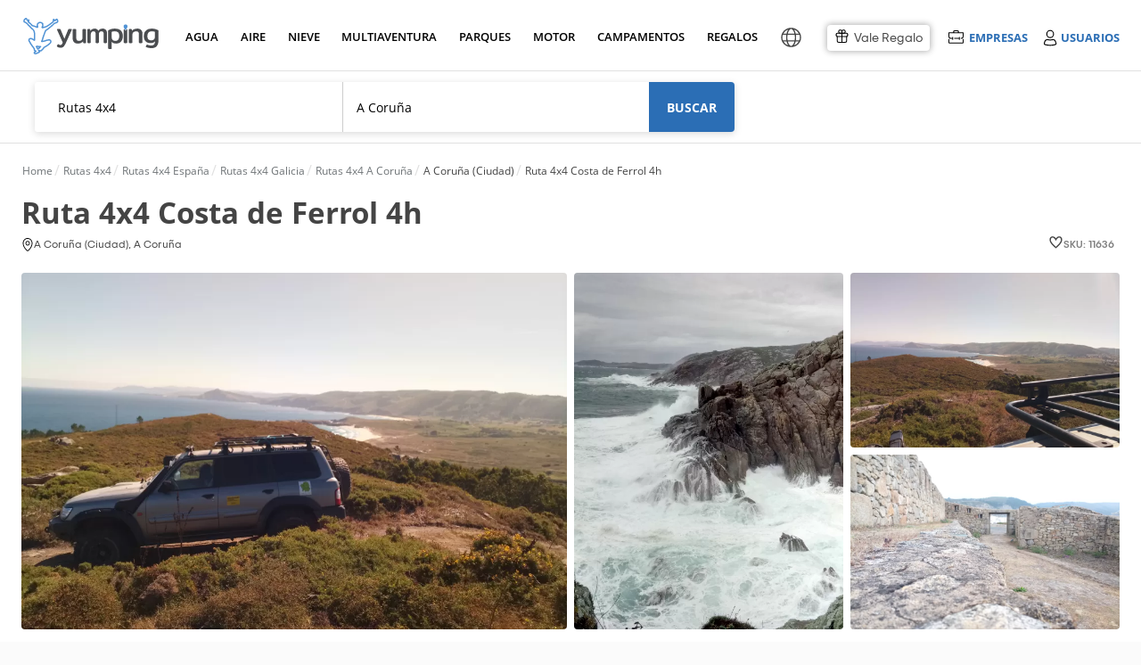

--- FILE ---
content_type: text/html; charset=UTF-8
request_url: https://www.yumping.com/ofertas/rutas-4x4/acoruna/ruta-4x4-costa-de-ferrol-4h--o11636
body_size: 139138
content:

<!DOCTYPE html>
<html lang="es" xml:lang="es">
<head>
<title>Ruta 4x4 Costa de Ferrol 4h desde 89€ | Yumping</title>
<meta name="description" content="¿Quieres sumergirte en una experiencia en un todoterreno 4x4 para unir los conceptos de naturaleza, adrenalina y velociadad? Nosotros te damos la oportunidad...">
<meta name="keywords" content="Ruta 4x4 Costa de Ferrol 4h">
 <link rel="canonical" href="https://www.yumping.com/ofertas/rutas-4x4/acoruna/ruta-4x4-costa-de-ferrol-4h--o11636">
 
<link rel="preload" href="https://cdn4.yumping.com/css/fonts/OpenSans-Regular.woff" crossorigin as="font"  type="font/woff2">
<link rel="preload" href="https://cdn4.yumping.com/css/fonts/OpenSans-Semibold.woff" crossorigin as="font"  type="font/woff2">
<link rel="preload" href="https://cdn4.yumping.com/css/fonts/OpenSans-Bold.woff" crossorigin as="font"  type="font/woff2">
<link rel="preload" href="https://cdn4.yumping.com/css/fonts/fa-solid-900.woff2" crossorigin as="font"  type="font/woff2">
<link rel="preload" href="https://cdn4.yumping.com/css/fonts/fontawesome-webfont.woff?v=4.2.0" crossorigin as="font"  type="font/woff2">
<link rel="preload" href="https://cdn4.yumping.com/css/fonts/TripSans-Regular.woff2?v1.002" crossorigin as="font"  type="font/woff2">
<link rel="preload" href="https://cdn4.yumping.com/css/fonts/TripSans-Medium.woff2?v1.002" crossorigin as="font"  type="font/woff2">
<link rel="preload" href="https://cdn4.yumping.com/css/fonts/TripSans-VF.woff2?v1.002" crossorigin as="font"  type="font/woff2">

<script>window.performance.mark('mark_start_head_loaded');</script>

 <meta name="robots" content="all">


<meta charset="UTF-8">
<meta http-equiv="Content-Security-Policy" content="default-src * 'self' blob: data: gap:; style-src * 'self' 'unsafe-inline' blob: data: gap:; script-src * 'self' 'unsafe-eval' 'unsafe-inline' blob: data: gap:; object-src * 'self' blob: data: gap:; img-src * 'self' 'unsafe-inline' blob: data: gap:; connect-src 'self' * 'unsafe-inline' blob: data: gap:; frame-src 'self' *.twitter.com *.vimeo.com *.facebook.com *.facebook.net *.googleadservices.com *.googletagmanager.com *.googletagservices.com *.googlesyndication.com *.google-analytics.com *.googletagmanager.com *.googleapis.com *.ggpht.com *.google.com *.google.co.uk *.gstatic.com *.doubleclick.net *.facebook.com *.youtube.com youtube.com blob: data: gap:;">
<meta http-equiv="Permissions-Policy" content="payment=(self)">
<meta name="distribution" content="global">
<meta name="rating" content="general">
<meta name="date" content="Thu, 22 Jan 2026 00:02:31 GMT"> 

    	<meta property="og:type" content="website">
    	<meta property="og:title" content="Ruta 4x4 Costa de Ferrol 4h desde 89€">
    	<meta property="og:description" content="¿Quieres sumergirte en una experiencia en un todoterreno 4x4 para unir los conceptos de naturaleza, adrenalina y velociadad? Nosotros te damos la oportunidad...">
    	<meta property="og:image" content="https://cdn1.yumping.com/emp/fotos/28/P/011636/640/p-11636-ruta-ferrol-21669374884_16693750231019.webp">
    	<meta property="twitter:card" content="summary">
    <script type="application/ld+json">
    {
        "@context": "http://schema.org",
        "@type": "Organization",
        "name": "Yumping",
        "logo": "https://cdn1.yumping.com/img/logo/yumping_logo.png",
        "url":"https://www.yumping.com",
        "sameAs": ["https://www.facebook.com/yumping", "https://twitter.com/Yumping", "https://www.instagram.com/yumping_/"]
    }
    </script>
        				                            <link data-ambito="es_en" rel="alternate" class="21 altn-oferta" data-flag="en"  hreflang="en" href="https://www.yumping.com/en/deals/4x4-tours/acoruna/4x4-route-ferrol-coast-4h--o11636">
                                				                            <link data-ambito="es_fr" rel="alternate" class="21 altn-oferta" data-flag="fr"  hreflang="fr" href="https://www.yumping.com/fr/bons-plans/4x4-trails/acoruna/route-4x4-cote-de-ferrol-4h--o11636">
                                				                            <link data-ambito="es_it" rel="alternate" class="21 altn-oferta" data-flag="it"  hreflang="it" href="https://www.yumping.com/it/offerte/4x4-fuoristrada/lacoruna/itinerario-4x4-ferrol-coast-4-ore--o11636">
                                				                            <link data-ambito="es_de" rel="alternate" class="21 altn-oferta" data-flag="de"  hreflang="de" href="https://www.yumping.com/de/angebote/4x4-touren/acoruna/4x4-route-ferrol-kuste-4h--o11636">
                                				                            <link data-ambito="es_ch" rel="alternate" class="21 altn-oferta" data-flag="zh-Hans"  hreflang="zh-Hans" href="https://www.yumping.com/zh-hans/jiao-yi/4x4-lu-xian/la-ke-lu-ni-ya/4x4-lu-xian-fei-luo-er-hai-an-4-xiao-shi--o11636">
                                				                            <link data-ambito="es_pt" rel="alternate" class="21 altn-oferta" data-flag="pt"  hreflang="pt" href="https://www.yumping.com/pt/ofertas/excursoes-todo-o-terreno/corunha/rota-4x4-ferrol-costa-4h--o11636">
                                				                            <link data-ambito="es_mx" rel="alternate" class="21 altn-oferta" data-flag="es-MX"  hreflang="es-MX" href="https://www.yumping.com/es-MX/ofertas/rutas-4x4/acoruna/ruta-4x4-costa-de-ferrol-4h--o11636">
                                                                            <link class="42 altn-oferta" data-flag="es" rel="alternate" hreflang="es" href="https://www.yumping.com/ofertas/rutas-4x4/acoruna/ruta-4x4-costa-de-ferrol-4h--o11636">
                                                    <link class="41 altn-oferta" data-flag="es" rel="alternate" hreflang="x-default" href="https://www.yumping.com/ofertas/rutas-4x4/acoruna/ruta-4x4-costa-de-ferrol-4h--o11636">
                        <script>window.performance.mark('mark_start_js_css_loaded');</script>
<style>/****
* css general.css
****/#app-carousel-real .rsDefault .rsTmb,#menu .user-logged .user-logged-menu:hover,.article-featured .box,.avatar-shadow img,.btn-save:hover span,.clearfix,.dblock,.dropdown-ui ul:hover,.dropdown-ui:hover ul,.footer-flags ul:hover,.multilogin ul:hover,.multilogin>a:hover+ul,.search-dresses .dropdown-select-dresses ul:hover,.search-dresses .dropdown-select-dresses:hover ul,.setProvincia a,.tooltip:hover .tooltipInfo,.user-list-featured .user-list-featured-user p small,.widget-profile-complete p small,article,aside,details,figcaption,figure,footer,header,hgroup,html body,main,menu,nav,section,summary{display:block}html,p,q{-webkit-text-size-adjust:100%}.basic .vendors-list-thumb,.basic .vendors-list-thumb img,.block-label-hover .listado,.block-label-hover-horizontal .listado,.box-miniresults img,.com-preview .com-preview-thumb img,.comment-review .header .comments-review-avatar img,.droplayer-filter li a,.droplayer.droplayer-vendors .pure-u-2-4,.hero-rs,.index-articulos .box img,.index-emp-sky .index-emp-sky-img img,.modal-dialog.modal-rw .modal-content .royalSlider,.pure-form .pure-input-1,.pure-u-1,.rating.rating-excellent:before,.vendors-list-thumb.mini img,.w100,.widget .user-list .user-list-avatar .user-profile,.widget .user-list .user-list-avatar img,.widget-com-related .widget-com-related-content .widget-com-related-gallery a img,.widget-com-related .widget-com-related-content .widget-com-related-rating .rating-stars-vendor-bar.s5,html body{width:100%}.datepicker td span,.fleft,.jspHorizontalBar .jspCap,.pull-left,.royalSlider>*,.rsGCaption,.rsOverflow,.rsTabs,.rsThumb,.rsThumbs,.share-btn li,.ui-item-image{float:left}.modal-backdrop,.rsNav{-moz-user-select:none}#filtersGuests .droplayer .droplayer-scroll ul,.droplayer.droplayer-scroll ul{max-height:250px;overflow-y:auto}.clearfix:after,.group:after,.hidden,.rsHidden{visibility:hidden}.index-ultimasOpiniones .text-ellipsis,.text-ellipsis,.text-ellipsis-cinco-linea{-webkit-box-orient:vertical;-o-text-overflow:ellipsis;-ms-text-overflow:ellipsis}:root{--blue:#2B6EB5;--lightgreen:#90b333;--darkblue:#225791;--white:#fff;--neutral:#fff;--darker:black;--gray:#8d8b8b;--breakpoint-xs:0;--breakpoint-sm:576px;--breakpoint-md:768px;--breakpoint-lg:992px;--breakpoint-xl:1200px;--font-family-sans-serif:-apple-system,BlinkMacSystemFont,'Segoe UI',Roboto,'Helvetica Neue',Arial,'Noto Sans',sans-serif,'Apple Color Emoji','Segoe UI Emoji','Segoe UI Symbol','Noto Color Emoji';--font-family-monospace:SFMono-Regular,Menlo,Monaco,Consolas,'Liberation Mono','Courier New',monospace;--ta-sans-serif:"Trip Sans",Arial,sans-serif;--ta-serif:Georgia,"Times New Roman","Century Schoolbook L",serif;--ta-monospace:"Trip Sans Mono",Courier,monospace,Arial,sans-serif;--trip-sans-regular:400;--trip-sans-medium:700;--trip-sans-bold:800;--trip-sans-ultra:900;--grid-spacing:16px}@supports (font-variation-settings:normal){@font-face{font-family:Trip Sans VF;font-weight:400;font-display:swap;src:url(https://cdn4.yumping.com/css/fonts/TripSans-VF.woff2?v1.002) format("woff2-variations");font-variation-settings:"wght" 400}@font-face{font-family:Trip Sans VF;font-weight:700;font-display:swap;src:url(https://cdn4.yumping.com/css/fonts/TripSans-VF.woff2?v1.002) format("woff2-variations");font-variation-settings:"wght" 700}@font-face{font-family:Trip Sans VF;font-weight:800;font-display:swap;src:url(https://cdn4.yumping.com/css/fonts/TripSans-VF.woff2?v1.002) format("woff2-variations");font-variation-settings:"wght" 800}@font-face{font-family:Trip Sans VF;font-weight:900;font-display:swap;src:url(https://cdn4.yumping.com/css/fonts/TripSans-VF.woff2?v1.002) format("woff2-variations");font-variation-settings:"wght" 900}}@font-face{font-family:Trip Sans;font-style:normal;font-weight:400;font-display:swap;src:url(https://cdn4.yumping.com/css/fonts/TripSans-Regular.woff2?v1.002) format("woff2"),url(https://cdn4.yumping.com/css/fonts/TripSans-Regular.woff?v1.002) format("woff")}@font-face{font-family:Trip Sans;font-style:normal;font-weight:700;font-display:swap;src:url(https://cdn4.yumping.com/css/fonts/TripSans-Medium.woff2?v1.002) format("woff2"),url(https://cdn4.yumping.com/css/fonts/TripSans-Medium.woff?v1.002) format("woff")}@font-face{font-family:Trip Sans Mono;font-style:normal;font-weight:400;font-display:swap;src:url(https://cdn4.yumping.com/css/fonts/TripSansMono-Regular.woff2?v1.002) format("woff2"),url(https://cdn4.yumping.com/css/fonts/TripSansMono-Regular.woff?v1.002) format("woff")}html body{font-family:var(--ta-sans-serif)!important;height:auto}a,abbr,acronym,address,applet,article,aside,audio,b,big,blockquote,body,canvas,caption,center,cite,code,dd,del,details,dfn,div,dl,dt,em,embed,fieldset,figcaption,figure,footer,form,h1,h2,h3,h4,h5,h6,header,hgroup,html,i,iframe,img,ins,kbd,label,legend,li,mark,menu,nav,object,ol,output,p,pre,q,ruby,s,samp,section,small,span,strike,strong,sub,summary,sup,table,tbody,td,tfoot,th,thead,time,tr,tt,u,ul,var,video{-moz-font-feature-settings:inherit;-moz-font-language-override:inherit;border:0;font-family:inherit;font-size:100%;font-size-adjust:inherit;font-stretch:inherit;font-style:inherit;font-variant:inherit;font-weight:inherit;line-height:inherit;margin:0;padding:0;vertical-align:baseline}.footer-text ul li.title,:lang(pt-BR) #layer-suggest-1 .droplayer-column li,:lang(pt-PT) #layer-suggest-1 .droplayer-column li,ol,ul{list-style:none}table{border-collapse:collapse;border-spacing:0}caption,td,th{font-weight:400;text-align:left;vertical-align:middle}blockquote,q{quotes:none}.breadcrumb h1:first-child:before,.breadcrumb>li:first-child:before,blockquote:after,blockquote:before,q:after,q:before{content:none}.box-related-list .last div,.box-vendors-related li.last div,.droplayer-filter li.last,.droplayer-payment-config .droplayer li:first-child a,.droplayer.droplayer-nav-main .single-column li:first-child a,.droplayer.multi-column .column-container .droplayer-column,.entry-post-count li:first-child,.flags-list:last-child,.pure-form fieldset,.widget-profile-hero .widget-profile-body>.summary li:first-child,.widget-profile-hero .widget-profile-body>summary li:first-child,.widget-stats-count li:first-child,a img,form.pure-table{border:0}@font-face{font-family:FontAwesome;font-display:swap;src:url('https://cdn4.yumping.com/css/fonts/fontawesome-webfont.eot?v=4.2.0');src:url('https://cdn4.yumping.com/css/fonts/fontawesome-webfont.eot?v=4.2.0') format('embedded-opentype'),url('https://cdn4.yumping.com/css/fonts/fontawesome-webfont.woff?v=4.2.0') format('woff'),url('https://cdn4.yumping.com/css/fonts/fontawesome-webfont.ttf?v=4.2.0') format('truetype'),url('https://cdn4.yumping.com/css/fonts/fontawesome-webfont.svg?v=4.2.0#fontawesomeregular') format('svg');font-weight:400;font-style:normal}@font-face{font-family:"Open Sans";font-display:swap;font-style:normal;font-weight:400;src:url("https://cdn4.yumping.com/css/fonts/OpenSans-Regular.eot") format("embedded-opentype"),url("https://cdn4.yumping.com/css/fonts/OpenSans-Regular.woff") format("woff"),url("https://cdn4.yumping.com/css/fonts/OpenSans-Regular.ttf") format("truetype"),url("https://cdn4.yumping.com/css/fonts/OpenSans-Regular.svg#open_sansregular") format("svg")}@font-face{font-family:"Open Sans";font-style:normal;font-weight:600;font-display:swap;src:url("https://cdn4.yumping.com/css/fonts/OpenSans-Semibold.eot") format("embedded-opentype"),url("https://cdn4.yumping.com/css/fonts/OpenSans-Semibold.woff") format("woff"),url("https://cdn4.yumping.com/css/fonts/OpenSans-Semibold.ttf") format("truetype"),url("https://cdn4.yumping.com/css/fonts/OpenSans-Semibold.svg#open_sanssemibold") format("svg")}@font-face{font-family:"Open Sans";font-style:normal;font-weight:700;font-display:swap;src:url("https://cdn4.yumping.com/css/fonts/OpenSans-Bold.eot") format("embedded-opentype"),url("https://cdn4.yumping.com/css/fonts/OpenSans-Bold.woff") format("woff"),url("https://cdn4.yumping.com/css/fonts/OpenSans-Bold.ttf") format("truetype"),url("https://cdn4.yumping.com/css/fonts/OpenSans-Bold.svg#open_sansbold") format("svg")}html{font-size:12px;line-height:20.4px}button,html,input,li,p,select,small,textarea{font-family:'Open Sans',Helvetica,Arial}.subtitle,.title-uppercase,h1,h2,h3,ol span{font-family:PlutoSans,'Open Sans',Helvetica,Arial}#nav-main>ul>li a small,.h1,.h2,.openSans,.plutoSans,.pure-form label,.pure-form-aligned .pure-control-group label,.pure-g,.pure-g-r,.pure-table .thead td,.pure-table thead td,.title,.title-1st,.title-2nd,h1,h1.title-hero,h2{font-family:"Open Sans",Helvetica,Arial}h1.title-hero{font-size:32px;font-weight:300;line-height:54.4px}.h1,.title-1st,h1{font-size:20px;font-weight:600;line-height:40.8px;vertical-align:middle!important;text-transform:uppercase}#nav-main .nav-column-venuesTop li:first-child,#nav-main .nav-column-venuesTop li:first-child+li,.box-vendors-list li .info-icons-promos,.box-vendors-list li.firstbasic,.h1.mt0,.index-prov h2,.modal-alta-form label.mt0,.title-1st.mt0,:lang(es-MX) #layer-suggest-1 .droplayer-column li.setProvincia.setProvincia span,h1.mt0{margin-top:0}.h2,.title-2nd,h2{font-size:16px;font-weight:300;line-height:34px;margin:0 0 10px}.box-vendor-callout .vendor-callout-copy a,.h3,.title-3rd,h3{font-family:"Open Sans",Helvetica,Arial;font-size:14px;font-weight:600;line-height:23.8px}.h3.title-uppercase,.title-3rd.title-uppercase,h3.title-uppercase{color:#c2c1c1;font-weight:300;margin:15px 0 0;text-transform:uppercase}p,q{font-size:14px;line-height:23.8px;margin:0 0 10px;font-family:'Open Sans',Helvetica,Arial}.title{overflow:hidden;text-overflow:ellipsis;white-space:nowrap}.subtitle{color:#c2c1c1;font-weight:300;margin:0;text-transform:uppercase}.access-login a,.access-login span,.access-login2 a,.droplayer li,.droplayer p.title,.fs12,.modal-review .user-review-excerpt p,.pure-form .form-content-wedding .form-input-otros label,.pure-form li label,.review-widget-user .widget-user-content li .widget-user-content-info span,.small,small{font-size:12px;line-height:20.4px}.box-vendors-images .box-vendors-images-item .box-vendors-faqs li strong.precio-min,.box-vendors-layer .layer-footer a,.box-vendors-list li .vendors-list-faqs p strong.precio-min,.index-center .btn-transparent,.initPlanner .form-header-wedding,.suggest-message-add-vendor p,.suggest-message-num-results p,.widget-comments .quote blockquote a,small.pure-u{font-size:12px}.big,.fs18{font-size:18px;line-height:30.6px}.fs10l,.fs11l,.fs12l{line-height:normal}#menu .user-logged .user-pill a,.box-primary.box-empty a,.box-secondary.box-empty a,.box.box-empty a,.droplayer.multi-column .setRegion,.fw600,.search-dresses .dropdown-select-dresses ul li a.active,.strong,.unit-primary.box-empty a,.unit-secondary.box-empty a,.widget .nav.widget-categories .active a,.widget nav.widget-categories .active a,b,strong{font-weight:600}.bold,.btn.btn-transparent.bold,.fwb,.show-desc fwb{font-weight:700}.light{font-weight:100}.alert-top a,.layer-redirect a.underline,.text-underline{text-decoration:underline}.color-link,a{text-decoration:none}.fs7{font-size:7px}.fs8{font-size:8px}.fs9,.showPrecios .pure-u-1-7,:lang(fr) .showPrecios .pure-u-1-5,:lang(fr) .showPrecios .pure-u-1-6,:lang(fr-FR) .showPrecios .pure-u-1-5,:lang(fr-FR) .showPrecios .pure-u-1-6{font-size:9px}.fs10,.fs10l,.widget-profile-complete .footer a i,.widget-profile-complete footer a i{font-size:10px}.box-review-widget .review-widget-code textarea,.footer-simple a,.footer-simple li,.footer-simple p,.fs11,.fs11l,.index-center .index-steps .index-steps-description>div li a,.suggest-content li small{font-size:11px}.fs11i{font-size:11px!important}.fs12l{font-size:12px}.fs14i,.fs14l{font-size:14px}.comment span i:first-child,.fs14,.post-content,.pure-form input[readonly],.pure-form select[readonly],.pure-form textarea[readonly],ol li{font-size:14px;line-height:23.8px}.fs14i{line-height:50px}.fs14l{line-height:normal}.fs12i{font-size:12px;line-height:50px}.fs15{font-size:15px;line-height:normal}.fs16,.fs16l{font-size:16px}.fs16{line-height:27.2px}.fs16l,.fs18l{line-height:normal}.fs18l{font-size:18px}.fs20,.fs20l{font-size:20px}.fs20{line-height:34px}.fs20l{line-height:normal}.fs22,.fs23l{font-size:22px}.fs22{line-height:37.4px}.fs24{font-size:24px;line-height:40.8px}.fs26{font-size:26px;line-height:44.2px}.fs28,.fs28l{font-size:28px}.fs28{line-height:47.6px}.fs30,.fs30l{font-size:30px}.fs30{line-height:51px}:lang(fr) .fs30l,:lang(fr-FR) .fs30l{font-size:26px}.alert-top .big.fa-envelope-o,.fs35,.fs35l{font-size:35px}.fs35{line-height:59.5px}.fs50{font-size:50px}.fs60{font-size:60px}.fs70{font-size:70px}.fs70i{font-size:70px!important}.easyPieChart{color:#6c6c6c;font-size:14px;font-weight:700;position:relative;text-align:center}.easyPieChart canvas,.rsVisibleNearbyWrap .rsOverflow,.widget-profile-complete .easyPieChart canvas{left:0;position:absolute;top:0}.m0,body{margin:0!important}.progress-ui.grey span,body,html{background-color:#fbfbfb}.alert.alert-advice-form small,.base-color,.box-vendors-related .columns3 li.pure-u-1 a.title:hover,.box-vendors-related .columns4 li.pure-u-1 a.title:hover,.box-vendors-related .columns5 li.pure-u-1 a.title:hover,.color-base,.color-black,.dropdown-ui ul .active:hover,.index-prov a,.tag.tag-email span,.tool-banner.tool-banner-invitation p,.tooltipOferta a.tooltipcm,.tooltipOferta a.tooltipcm i,.tooltipOferta a.tooltipcm:hover,.tooltipOferta div.tooltipcm,.tooltipOferta div.tooltipcm i,.tooltipOferta div.tooltipcm:hover,.widget .nav.widget-categories a,.widget nav.widget-categories a,.widget-subcategories li.active span,a:hover .more:after,b,html,i,p,small,span,strong,ul.bullet-list li span{color:#444}.enlace,.link,a,mark{color:var(--blue)}.enlace:hover,.link:hover,a:hover{color:#2f74ad}.enlace,.link{cursor:pointer}mark{background:rgba(0,0,0,0)}.color-title{color:#222!important}.color-title.a:hover{color:#090909!important}.color-secondary{color:#9c9c9c!important}.color-secondary.a:hover{color:#838383!important}.color-detail{color:#40ddc5!important}.color-detail.a:hover{color:#23c7ae!important}.color-link{color:var(--blue)!important}.color-link:hover{color:#2f74ad!important}.color-secondary-link{color:#959595;text-decoration:underline}.color-secondary-link:hover{color:#626262}.access-emp .emp-menu-options li:hover,.access-emp .emp-menu-options-u li:hover,.background,.bg,.box .bg,.box-primary .bg,.box-secondary .bg,.footer-flags ul li a:hover,.layout-simple,.layout-simple body,.layout-simple-extended,.layout-simple-extended body,.multilogin ul li:nth-child(2n) a,.pure-table-odd,.pure-table-striped tr:nth-child(2n-1) td,.select-ui-members:hover,.widget-profile-ranking li.mine,.widget-related-media li:hover{background-color:#f0f0f0}.bg-blue,.tag.tag-discarded{background-color:var(--blue)}.bg-green{background-color:#c5de4d}.bg-blue-dark{background-color:#4e7cc2}#busc-bg,.backgoundFooterInterior,.progress-ui.grey:after{background:#fbfbfb}.alert-top.alert-success,.bcw,.bg-white,.tab-nav,.white{background-color:#fff}.color-red{color:#fb000e}#app-carousel-real .carousel-close:hover i,#app-carousel-real .rsDefault,#app-carousel-real .rsDefault .rsOverflow,#app-carousel-real .rsDefault .rsSlide,#app-carousel-real .rsDefault .rsThumbs,#app-carousel-real .rsDefault .rsVideoFrameHolder,#app-layer-multisolicitud .widget .footer a,#app-layer-multisolicitud .widget footer a,.alert-top a,.alert-top b,.alert-top h1,.alert-top h2,.alert-top h3,.alert-top i,.alert-top p,.alert-top span,.alert-top strong,.alert-top.alert-advice a,.alert-top.alert-advice i,.alert-top.alert-advice p,.alert-top.alert-advice strong,.badge:hover,.block-label-hover p,.box-miniresults .vendors-list-thumb span small,.box-vendors-images .box-vendors-images-item figure .vendor-gallery a:hover i,.btn-import b,.btn-like.liked i,.btn-social,.btn-social b,.btn.btn-detail a,.btn.btn-primary a,.btn.btn-primary i,.btn.btn-primary strong,.color-white,.copy a,.copy a i,.count-post span,.droplayer li.selected a,.droplayer li.selected span,.fa-inverse,.header-icon b,.tag i.fa,.vendors-list-thumb .mini-gallery a:hover i,.vendors-list-thumb .mini-gallery span:hover i,.widget.widget-listing figure figcaption a{color:#fff}.color-grey,.footer-layer .wrap-layer .layer-left p b,.index-center .summary p,.index-center .summary span,.index-center .summary strong,.index-center .summary time,p.color-grey{color:#666}.color-grey-2,p.color-grey-2{color:#a2a2a2}.color-green{color:#55760f}.color-orange{color:#f53}#nav-main .nav-column-venuesTop li a:hover span,#nav-main>ul>li a.active,#nav-main>ul>li a:hover,#search .form-searchArticles .title,.SelectorOptions li a:hover,.access-emp .emp-menu-options li.premium a,.access-emp .emp-menu-options-u li.premium a,.alert.alert-advice-form a,.alert.alert-sol:hover,.alert.alert-sol:hover strong,.box-mainVendors .box-mainVendors-block li a:hover,.box-related-list div a:hover,.box-review-widget.inactive .review-widget-code p strong,.box-vendors-related .columns3 li.pure-u-1 a:hover,.box-vendors-related .columns4 li.pure-u-1 a:hover,.box-vendors-related .columns5 li.pure-u-1 a:hover,.box-vendors-related li div a:hover,.box-vendors-related li.title div a,.breadcrumb h1 a:hover,.breadcrumb>li a:hover,.breadcrumb>li a:hover span,.btn-naked:hover i,.color-blue,.comment .footer .comment-actions li a,.comment footer .comment-actions li a,.dropdown-ui li i.fa-times-circle-o,.dropdown-ui span i.fa-times-circle-o,.dropdown-ui ul a:hover,.dropdown-ui ul small:hover,.droplayer-payment-config .droplayer li a .fa-trash-o,.droplayer.droplayer-scroll li.suggest-navigation .matching-text,.entry-post-count .fa-heart,.entry-post-count .fa-heart-o,.footer a.linkRegion,.footer a:hover,.footer-simple a,.index-center .index-steps .index-steps-description>div li a:hover,.index-prov a:hover,.index-prov p a,.layer-redirect a,.nav-column-vendors .link-promo a:hover,.requiered,.rw-box .btn-transparent .fa-heart-o,.suggest-vendor ul li:hover,.widget .footer a,.widget .nav .widget-subcategories-vendors li>span:hover,.widget .nav.widget-categories a:hover,.widget footer a,.widget nav .widget-subcategories-vendors li>span:hover,.widget nav.widget-categories a:hover,.widget-stats-count .fa-heart,.widget-stats-count .fa-heart-o,.widget-subcategories li a:hover,.widget-tools div a:after,.widget-tools div a:hover,a i{color:var(--blue)}.color-blue-dark{color:#4e7cc2}.color-orange-toprural{color:#d66c37}.filters{background-color:#ebe8e5}.detail{background-color:#40ddc5;color:#fff}.salmon{background:url("https://cdn1.yumping.com/img/community/bg_asideHero.png") left top #eff6fc}.pure-g{letter-spacing:-.31em;text-rendering:optimizespeed}.conf_nventas,.fa,.pure-u{text-rendering:auto}.pure-u{display:inline-block;letter-spacing:normal;vertical-align:top;word-spacing:normal}.mr25,.pure-s{margin-right:25px}#nav-main .nav-column-dressesTop .pure-u-1-3:first-child .box-dresses,.mr15,.pure-s-secondary{margin-right:15px}.pure-g-r{letter-spacing:-.31em}.pure-g-r img{height:auto;max-width:100%}@media (min-width:980px){.pure-hidden-desktop,.pure-visible-phone,.pure-visible-tablet{display:none}}@media (min-width:768px) and (max-width:979px){.pure-hidden-tablet,.pure-visible-desktop{display:none}}.pure-u-1,.pure-u-1-10,.pure-u-1-11,.pure-u-1-12,.pure-u-1-13,.pure-u-1-14,.pure-u-1-15,.pure-u-1-16,.pure-u-1-17,.pure-u-1-2,.pure-u-1-24,.pure-u-1-3,.pure-u-1-4,.pure-u-1-5,.pure-u-1-6,.pure-u-1-7,.pure-u-1-8,.pure-u-1-9,.pure-u-10-12,.pure-u-11-12,.pure-u-11-24,.pure-u-13-24,.pure-u-14-15,.pure-u-15-16,.pure-u-16-17,.pure-u-17-24,.pure-u-19-24,.pure-u-2-10,.pure-u-2-12,.pure-u-2-14,.pure-u-2-3,.pure-u-2-4,.pure-u-2-5,.pure-u-2-6,.pure-u-2-7,.pure-u-2-8,.pure-u-2-9,.pure-u-22-24,.pure-u-23-24,.pure-u-3-10,.pure-u-3-12,.pure-u-3-4,.pure-u-3-5,.pure-u-3-6,.pure-u-3-7,.pure-u-3-8,.pure-u-3-9,.pure-u-4-10,.pure-u-4-24,.pure-u-4-5,.pure-u-4-6,.pure-u-4-7,.pure-u-5-10,.pure-u-5-12,.pure-u-5-24,.pure-u-5-6,.pure-u-5-7,.pure-u-5-8,.pure-u-6-10,.pure-u-6-14,.pure-u-6-7,.pure-u-6-8,.pure-u-7-10,.pure-u-7-12,.pure-u-7-24,.pure-u-7-8,.pure-u-7-9,.pure-u-8-10,.pure-u-8-9,.pure-u-9-10{box-sizing:border-box;display:inline-block;letter-spacing:normal;text-rendering:auto;vertical-align:top;word-spacing:normal}.comment-review .review-details-main .pure-u-2-5,.comment-review .review-details-main .pure-u-3-5,.pure-form .pure-input-1-2,.pure-u-1-2,.pure-u-2-4,.pure-u-5-10,.pure-u-6-12,.w50,:lang(es-AR) #layer-suggest-1 .droplayer-column,:lang(es-CL) #layer-suggest-1 .droplayer-column,:lang(es-CO) #layer-suggest-1 .droplayer-column,:lang(es-PE) #layer-suggest-1 .droplayer-column,:lang(pt-BR) #layer-suggest-1 .droplayer-column,:lang(pt-PT) #layer-suggest-1 .droplayer-column{width:50%}.pure-u-1-3{width:33.3333%}.pure-u-2-3{width:66.6667%}.pure-form .pure-input-1-4,.pure-u-1-4,.pure-u-2-8,.pure-u-3-12,.w25{width:25%}.pure-u-3-4,.pure-u-6-8,.suggest-community-post .ui-item-description,.w75{width:75%}.pure-u-1-5,.pure-u-2-10,.w20,.widget-com-related .widget-com-related-content .widget-com-related-rating .rating-stars-vendor-bar.s1{width:20%}.pure-u-2-5,.pure-u-4-10,.w40,.widget-com-related .widget-com-related-content .widget-com-related-rating .rating-stars-vendor-bar.s2{width:40%}.pure-u-3-5,.pure-u-6-10,.w60,.widget-com-related .widget-com-related-content .widget-com-related-rating .rating-stars-vendor-bar.s3{width:60%}.pure-u-4-5,.pure-u-8-10,.w80,.widget-com-related .widget-com-related-content .widget-com-related-rating .rating-stars-vendor-bar.s4{width:80%}.pure-u-1-6,.pure-u-2-12,.pure-u-4-24{width:16.6667%}.pure-u-2-6{width:33.3334%}.pure-u-3-6{width:50.0001%}.pure-u-4-6{width:66.6668%}.pure-u-10-12,.pure-u-5-6{width:83.3333%}.pure-u-1-7{width:14.2857%}.pure-u-2-7{width:28.5714%}.pure-u-3-7{width:42.8572%}.pure-u-4-7{width:57.1428%}.pure-u-5-7{width:71.4285%}.pure-u-6-7{width:85.7142%}.pure-u-1-8{width:12.5%}.pure-u-3-8{width:37.5%}.pure-u-5-8{width:62.5%}.pure-u-7-8{width:87.5%}.pure-u-1-9{width:11.1%}.pure-u-2-9{width:22.2%}.pure-u-3-9{width:33.3%}.pure-u-7-9{width:77.77%}.pure-u-8-9{width:88.9%}.pure-u-1-10,.w10{width:10%}.pure-u-3-10,.w30{width:30%}.pure-u-7-10,.w70{width:70%}.pure-u-9-10,.w90{width:90%}.pure-u-1-11{width:9.0909%}.pure-u-1-12{width:8.3333%}.pure-u-5-12{width:41.6667%}.pure-u-7-12{width:58.3333%}.pure-u-11-12,.pure-u-22-24{width:91.6667%}.pure-u-1-13{width:7.6923%}.pure-u-1-14{width:7.1428%}.pure-u-3-14{width:21.4284%}.pure-u-4-14{width:28.5712%}.pure-u-2-14{width:14.2856%}.pure-u-6-14{width:42.8571%}.pure-u-1-15{width:6.6666%}.pure-u-14-15{width:93.3333%}.pure-u-1-16{width:6.25%}.pure-u-15-16{width:93.75%}.pure-u-1-17{width:5.88%}.pure-u-16-17{width:94.12%}.pure-u-1-24{width:4.1667%}.pure-u-5-24{width:20.8333%}.pure-u-7-24{width:29.1667%}.pure-u-11-24{width:45.8333%}.pure-u-13-24{width:54.1667%}.pure-u-17-24{width:70.8333%}.pure-u-19-24{width:79.1667%}.pure-u-23-24{width:95.8333%}.pure-table{background:#fff;border:1px solid #e1e1e1;border-collapse:inherit;border-radius:3px;border-spacing:0;empty-cells:show}.comment img,.datepicker tbody td,.datepicker tbody th,.pure-table.box,.wrapper .alert-top{border-radius:3px}.pure-table .caption{color:#000;font:italic 85%/1 arial,sans-serif;padding:1em 0;text-align:center}.pure-table td{background-color:transparent;border-bottom:1px solid #e1e1e1;border-left:1px solid #e1e1e1;border-width:0 0 1px 1px;font-size:inherit;line-height:23.8px;margin:0;overflow:visible;padding:10px}.pure-table td.bgColorBorder{border-bottom:1px solid #e0e0e0!important;border-left:1px solid #e0e0e0!important}.pure-table td:first-child{border-left:0!important}.pure-table td.together{background:#ccc;padding:0}.pure-table td.together>div{background:#fff;margin-left:20px;padding:10px}.box-comment label,.pure-table td[align=right],.pure-table td[align=right] input,.text-right{text-align:right}.pure-table .thead,.pure-table thead{background:#f1f1f1;text-align:left;vertical-align:bottom}.form-header h3,.input-append .add-on{background-image:url("https://cdn1.yumping.com/img/sprite_login.png");background-repeat:no-repeat}.box-primary.box-empty,.box-review-widget.inactive .review-widget-code,.box-secondary.box-empty,.box.box-empty,.datepicker td,.datepicker th,.fa-fw,.fa-li,.fa-stack-1x,.fa-stack-2x,.form-aside-details h4,.form-drop-image,.form-facebook-signup,.legend-count,.rsGCaption,.strip-more,.tcenter,.text-center,.unit-primary.box-empty,.unit-secondary.box-empty,hr.separator,ol li h3 span:first-child{text-align:center}.pure-table .thead td,.pure-table thead td{border-color:#cfcfcf;line-height:30px}.pure-table .thead td:first-child,.pure-table thead td:first-child{border-left-width:0;border-top-left-radius:3px}.pure-table .thead td:last-child,.pure-table thead td:last-child{border-top-right-radius:3px}#frmCapaAlta h3.form-header-basic,#nav-main .nav-column-dresses li:first-child,.dropdown-ui ul li:first-child a,.dropdown-ui ul li:first-child small,.droplayer.droplayer-nav-main .multi-column li:first-child a,.footer-flags ul li:first-child,.modal .form-facebook-signup,.pure-table .thead:first-child td,.pure-table thead:first-child td,.pure-table-clean thead tr td,.suggest-vendor ul li:first-child,.widget .nav .widget-subcategories li:first-child,.widget nav .widget-subcategories li:first-child,.widget-profile-groups li:first-child,.widget-profile-media li:first-child,.widget-profile-ranking hr+li,.widget-profile-ranking li:first-child,.widget-related-media li:first-child,ul.ui-autocomplete li:first-child{border-top:0}.border,.border-bottom,.droplayer.droplayer-nav-main .multi-column li a,.droplayer.droplayer-nav-main .multi-column li:nth-child(2n) a,.pure-table-bordered td,.widget-com-related .widget-com-related-header,.widget-comments>div{border-bottom:1px solid #e1e1e1}.pure-table-bordered tbody>tr:last-child td,.pure-table-horizontal tbody>tr:last-child td{border-bottom-width:0}.pure-table-horizontal td,.pure-table-horizontal th{border-bottom:1px solid #e1e1e1;border-width:0 0 1px}.pure-table-clean{color:#959595}.pure-table-clean thead{background-color:#fff;font-size:14px;line-height:23.8px}.pure-table-clean td,.pure-table-clean th{border-left:0;font-size:12px;line-height:20.4px;padding:10px}.pure-table-clean i,.pure-table-clean p,.pure-table-clean small{color:#959595;overflow:hidden;text-overflow:ellipsis;white-space:nowrap}.pure-table-clean i{color:#40ddc5;font-size:14px}.alert p.fa:before,.currencySpace:first-letter,.mr10,.pure-table-clean span .btn,.tab-nav li a i{margin-right:10px}.inbox-alert{background-color:#fcf8e3}.pure-form input[type=color],.pure-form input[type=date],.pure-form input[type=datetime-local],.pure-form input[type=datetime],.pure-form input[type=email],.pure-form input[type=month],.pure-form input[type=number],.pure-form input[type=password],.pure-form input[type=search],.pure-form input[type=tel],.pure-form input[type=text],.pure-form input[type=time],.pure-form input[type=url],.pure-form input[type=week],.pure-form select,.pure-form textarea{border:1px solid #ccc;border-radius:3px;box-shadow:0 0 0 2px #f0f0f0;box-sizing:border-box;display:inline-block;font-size:14px;margin:5px 0;padding:5px;transition:border .3s linear}.pure-form input[type=color],.pure-form input[type=date],.pure-form input[type=datetime-local],.pure-form input[type=datetime],.pure-form input[type=email],.pure-form input[type=month],.pure-form input[type=number],.pure-form input[type=password],.pure-form input[type=search],.pure-form input[type=tel],.pure-form input[type=text],.pure-form input[type=time],.pure-form input[type=url],.pure-form input[type=week],.pure-form select{height:35px}.pure-form input[type=color]:focus,.pure-form input[type=date]:focus,.pure-form input[type=datetime-local]:focus,.pure-form input[type=datetime]:focus,.pure-form input[type=email]:focus,.pure-form input[type=month]:focus,.pure-form input[type=number]:focus,.pure-form input[type=password]:focus,.pure-form input[type=search]:focus,.pure-form input[type=tel]:focus,.pure-form input[type=text]:focus,.pure-form input[type=time]:focus,.pure-form input[type=url]:focus,.pure-form input[type=week]:focus,.pure-form select:focus,.pure-form textarea:focus{border-color:#129fea;outline:0}.pure-form input[type=checkbox]:focus,.pure-form input[type=file]:focus,.pure-form input[type=radio]:focus{outline:#129fea auto 1px}.pure-form .pure-checkbox,.pure-form .pure-radio{display:block;margin:.5em 0}.pure-form input[type=color][disabled],.pure-form input[type=date][disabled],.pure-form input[type=datetime-local][disabled],.pure-form input[type=datetime][disabled],.pure-form input[type=email][disabled],.pure-form input[type=month][disabled],.pure-form input[type=number][disabled],.pure-form input[type=password][disabled],.pure-form input[type=search][disabled],.pure-form input[type=submit][disabled],.pure-form input[type=tel][disabled],.pure-form input[type=text][disabled],.pure-form input[type=time][disabled],.pure-form input[type=url][disabled],.pure-form input[type=week][disabled],.pure-form select[disabled],.pure-form textarea[disabled]{background-color:#eaeded;color:#959595;cursor:not-allowed}.pure-form-budget input{font-size:12px!important}.pure-form .pure-form select:focus:invalid,.pure-form .pure-form textarea:focus:invalid,.pure-form input:focus:invalid{border:1px solid #ee5f5b;color:#e9322d}.pure-form .pure-form select:focus:invalid:focus,.pure-form .pure-form textarea:focus:invalid:focus,.pure-form input:focus:invalid:focus{border-color:#e9322d}.pure-form .pure-form input[type=checkbox]:focus:invalid:focus,.pure-form .pure-form input[type=radio]:focus:invalid:focus,.pure-form input[type=file]:focus:invalid:focus{outline-color:#e9322d}.hauto,.pure-form select[multiple],.royalSlider.rsAutoHeight,.rsAutoHeight .rsSlide{height:auto}.rsContainer,.rsContent,.rsOverflow,.rsVisibleNearbyWrap{height:100%;width:100%}.pure-form label{font-size:14px;line-height:23.8px;margin:.5em 0 .2em}.pure-control-group,.pure-form legend{margin-bottom:1em}.pure-form legend{border-bottom:1px solid #e5e5e5;color:#333;display:block;font-size:125%;padding:.3em 0;width:100%}.pure-form-stacked input[type=color],.pure-form-stacked input[type=date],.pure-form-stacked input[type=datetime-local],.pure-form-stacked input[type=datetime],.pure-form-stacked input[type=email],.pure-form-stacked input[type=month],.pure-form-stacked input[type=number],.pure-form-stacked input[type=password],.pure-form-stacked input[type=search],.pure-form-stacked input[type=tel],.pure-form-stacked input[type=text],.pure-form-stacked input[type=time],.pure-form-stacked input[type=url],.pure-form-stacked input[type=week],.pure-form-stacked label,.pure-form-stacked select,.pure-form-stacked textarea{display:block;margin:.25em 0}#nav-main,.article h2,.box-review-progress p,.pagination li,.pure-form-aligned .mceEditor,.pure-form-aligned .pure-help-inline,.pure-form-aligned input,.pure-form-aligned select,.pure-form-aligned textarea,.pure-form-message-inline,.rank-open.my-wall,.rank.my-wall,.tooltipInfo:hover{display:inline-block;vertical-align:middle}.pure-form-aligned textarea,.widget-profile-visits .more{vertical-align:top}#filtersGuests .droplayer .droplayer-scroll ul li:last-child,.droplayer-column ul,.footer-text ul,.index-center .index-steps .index-steps-description>div .description-title+span,.index-icons,.mb10,.pure-form .pure-group fieldset,.suggest-group,form fieldset h3{margin-bottom:10px}.pure-form-aligned .pure-control-group label{display:inline-block;font-size:12px;vertical-align:middle}.pure-form-aligned .pure-controls{margin:1.5em 0 0 10em}.pure-form .pure-input-rounded,.pure-form input.pure-input-rounded{border-radius:2em;padding:.5em 1em}.pure-form .pure-group input{border-radius:0;display:block;margin:0;padding:10px;position:relative;top:-1px}.pure-form .pure-group input:focus{z-index:2}.pure-form .pure-group input:first-child{border-radius:4px 4px 0 0;top:1px}.pure-form .pure-group input:last-child{border-radius:0 0 4px 4px;top:-2px}.pure-form .pure-group button{margin:.35em 0}.pure-form .pure-input-2-3{width:66%}.pure-form .pure-input-1-3,.w33{width:33%}.pure-form .pure-help-inline,.pure-form-message-inline{color:#666;display:inline-block;font-size:90%;padding-left:.3em;vertical-align:middle}.pure-form-message{color:#666;display:block;font-size:90%}.form-header h3{background-color:#f0f0f0;border-bottom:1px solid #e1e1e1;border-top:1px solid #e1e1e1;margin:0;padding:10px 15px 10px 50px}.form-header h3.form-header-basic{background-position:-280px -80px}.form-header h3.form-header-basic-strong{background-position:-280px -892px}.form-header h3.form-header-wedding{background-position:-280px 13px}.form-header h3.form-header-emp{background-position:-280px -542px}.form-header h3.form-header-sector{background-position:-280px -585px}.form-header h3.form-header-photo{background-position:-280px -679px}.form-header h3.form-header-faqs{background-position:-280px -717px}.form-header h3.form-header-discount{background-position:-280px -753px}.pure-form .ico-awesome-email:before{font-family:FontAwesome;position:relative;top:3px;left:32px;content:"\f003";font-size:18px}.pure-form .ico-awesome-pass:before{font-family:FontAwesome;position:relative;top:3px;left:32px;content:"\f023";font-size:18px}.pure-form .form-input.form-input-name{background-position:-285px -38px}.pure-form .form-input.form-input-email,.pure-form .form-input.form-input-password{padding:5px 40px;width:210px}.pure-form .ico-awesome-email.top12:before,.pure-form .ico-awesome-pass.top12:before{top:12px}.pure-form .form-input.form-input-password{width:210px}.pure-form .form-input.form-input-location{background-position:-287px -250px}.pure-form .form-input.form-input-phone{background-position:-287px -297px}.pure-form .form-input.form-input-emp{background-position:-287px -641px}.pure-form .form-input.form-input-web{background-position:-287px -800px}.pure-form .form-input.form-input-mobile{background-position:-287px -844px}.pure-form .form-input.form-input-fax{background-position:-287px -950px}.pure-form .form-input.form-input-comensales{background-position:-285px -1000px}.pure-form .form-input.form-input-calendar{background-position:-285px -450px}.pure-form .date{border:1px solid #e1e1e1;border-radius:3px;box-shadow:0 0 0 2px #f0f0f0;box-sizing:border-box}.pure-form .date input,.widget-thumbnails .header ul li,.widget-thumbnails header ul li{display:inline-block;margin:0;vertical-align:middle}.pure-form .form-content-wedding p{display:inline-block;font-size:14px;line-height:9px;vertical-align:middle;width:125px}.pure-form .form-content-wedding label{font-family:'Open Sans';font-size:14px;line-height:20px}.pure-form .form-content-wedding .form-inputs-rol{background-color:#f0f0f0;border:1px solid #e1e1e1;border-radius:3px;box-shadow:0 0 0 2px #f0f0f0;color:#444;overflow:hidden}.pure-form .form-content-wedding .form-inputs-rol label{min-width:80px;border:1px solid #f0f0f0;cursor:pointer;float:left;font-family:"Open Sans",Helvetica,Arial;font-size:12px;font-weight:400;line-height:22px;margin:0;padding:7px 15px}.pure-form .form-content-wedding .form-inputs-rol label:hover{background-color:#ececec}.pure-form .form-content-wedding .form-inputs-rol label.form-input-novio{border-radius:0 2px 2px 0}.pure-form .form-content-wedding .form-inputs-rol label.form-input-novia{border-radius:2px 0 0 2px;border-right:1px solid #e1e1e1}.pure-form .form-content-wedding .form-inputs-rol label.active{background-color:rgba(0,157,254,.45);border:1px solid rgba(0,157,254,.45);color:#fff}.box-miniresults .vendors-list-thumb span br,.comment-review .review-details-main span+span,.comment-review:after,.comment-review:before,.datepicker>div,.dnone,.droplayer-column li.setRegion~.setProvincia:before,.droplayer-column:first-child li.setProvincia:before,.droplayer.droplayer-vendors .pure-u-1-4,.fa.fa-facebook.fa-lg>span,.fa.fa-facebook>span,.fa.fa-google-plus.fa-lg>span,.fa.fa-google-plus>span,.fa.fa-instagram.fa-lg>span,.fa.fa-instagram>span,.fa.fa-pinterest.fa-lg>span,.fa.fa-pinterest>span,.fa.fa-twitter.fa-lg>span,.fa.fa-twitter>span,.jspCap,.pagination li:first-child a.active:after,.pagination li:first-child a.active:before,.pagination li:last-child a.active:after,.pure-form .form-content-wedding .form-inputs-rol .iradio_minimal,.pure-form .form-content-wedding .form-inputs-rol input[type=radio]{display:none}.pure-form .form-content-wedding .form-input-otros{line-height:39px}.pure-form .form-content-wedding .form-input-otros input[type=radio]{margin:0 7px 0 10px}.form-content-check input[type=checkbox],.multilogin{vertical-align:middle}.form-content-check p,.widget-thumbnails>div p,:lang(pt-BR) .currencySpace input,:lang(pt-BR) .replaceCurrency input{margin:0 0 0 10px}.form-facebook-signup{padding:20px 0 10px;position:relative}.form-facebook-signup .btn-login-facebook,.form-facebook-signup small{margin:5px auto 10px}.form-facebook-signup i{font-size:15px;vertical-align:text-bottom;color:rgba(0,0,0,.6)}.form-facebook-signup .form-facebook-separator{background-color:#fff;bottom:-15px;left:44%;padding:0 10px;position:absolute}.form-facebook-signup .form-facebook-separator i{background-color:#f0f0f0;border-radius:500px;display:inline-block;font-size:14px;height:30px;line-height:28px;vertical-align:middle;width:30px}.app-capa-rol-select,.mt3,.widget-com-related .widget-com-related-content .widget-com-related-rating .rating-stars-vendor-large{margin-top:3px}#frmCapaLogin{min-height:300px}.form-aside-details{position:absolute;right:-350px;top:0;width:380px}#filtersGuests .droplayer .droplayer-scroll,.article-featured,.article-featured .article,.article-featured article,.avatar-rounded,.avatar-shadow.user-top,.box-review-widget,.com-about-wedding,.drop-wrapper,.droplayer-payment-config,.fa-ul>li,.form-select-ui,.index-emp-prem .wrapper,.input-append,.modal-body,.photo-author,.relative,.royalSlider,.rsContainer,.rsContent,.rsOverflow,.rsThumb,.rsVisibleNearbyWrap,.search-members,.select-ui,.selectbox,.suggest-vendor,.suggest-wrapper,.tooltip,.user-list-featured.wedshoots .user-list-featured-user,.widget .header,.widget figure,.widget header,.widget-profile-hero,.wrapper-listHome{position:relative}.form-aside-details h4{color:#a4a4a4;font-family:Damion,Helvetica,Arial;font-size:22px;line-height:36px;margin-bottom:15px;padding:0 15px}.form-aside-details ul{margin:0 10px 0 60px}.form-aside-details li{background:0 0;font-size:12px;line-height:19px;margin:10px 0 40px;padding:0 30px 0 80px}.box-vendors-list li .vendors-list-faqs p strong,.form-aside-details li span,.reviews-header .reviews-stars span,.widget-related-media li a{display:block;font-family:"Open Sans",Helvetica,Arial;font-size:12px}.form-validate,.search-members:after,.select-ui-members{display:inline-block;vertical-align:middle}.form-aside-details li.guest{background-position:0 -87px}.form-aside-details li.tables{background-position:0 -173px}.form-aside-details li.budget{background-position:0 -258px}.form-aside-details li.web{background-position:0 -348px}.form-aside-details li.community{background-position:0 -445px}form fieldset h3{color:#222;font-size:14px;line-height:23.8px}form fieldset h3 span{color:#9c9c9c;font-weight:100}#import-providers li:first-child,.box-separator p,.box-vendors-related li,.com-preview .com-preview-content .quote,.com-preview .com-preview-content i,.comment .header h2,.comment .header p,.dashed-list p,.droplayer-column.onlyOne ul,.droplayer.droplayer-brides a,.footer-simple li,.footer-simple ul,.gallery-item .footer p,.gallery-item footer p,.guide-rules ul,.guide-rules ul li:last-child,.index-articulos,.modal h2,.modal h3,.search-dresses .dropdown-select-dresses li,.share-btn p,.suggest-community-post .ui-item-description .ui-item-title,.suggest-content ul,.tools.widget .header h2,.tools.widget header h2,.widget li,.widget ul,form fieldset li,form fieldset ul,li,ol,ul{margin:0}#menu .user-logged p small,.SelectorOptions li span,.box-vendors-images .box-vendors-images-item .info p span,.box-vendors-list li .vendors-list-abstract span,.box-vendors-list li .vendors-list-icons span,.btn-naked i,.btn.btn-transparent i.fa-caret-down,.comment .footer .comment-actions li .fa-quote-left,.comment footer .comment-actions li .fa-quote-left,.dropdown-ui li i.fa-envelope-o,.dropdown-ui span i.fa-envelope-o,.entry-post-count,.entry-post-count .fa-comment-o,.entry-post-count .fa-eye,.rw-box .btn-transparent,.tag.tag-email em,.tag.tag-item i,.widget-group-nav .group-nav-count span,.widget-profile-groups .footer a i,.widget-profile-groups footer a i,.widget-related-media .footer a i,.widget-related-media footer a i,.widget-stats-count,.widget-stats-count .fa-comment-o,.widget-stats-count .fa-eye,.widget-stats-main,form small{color:#9c9c9c}.form-validate{width:60%}.footer-list .footer-social li,.form-validate .error{margin:5px 0}.form-validate .error i,.form-validate .error p{color:#ef4a4e;font-size:12px;line-height:20.4px}.form-hint{margin:0 20px}.form-hint i{font-size:20px;vertical-align:middle}.search-members:after,.select-ui-members:after{content:"";position:absolute;font-family:FontAwesome}.form-select-ui:after,.select-ui:after,.selectbox:after{border-left:1px solid #e0e0e0;color:#8b8b8b;content:"";font-family:FontAwesome;padding:6px 10px 6px 8px;pointer-events:none;position:absolute;right:0;top:0}.form-select-ui select,.form-select-ui span:first-child,.select-ui select,.select-ui span:first-child,.selectbox select,.selectbox span:first-child{-moz-appearance:treeview;background-color:#f0f0f0;border:1px solid #e1e1e1;border-radius:3px;box-shadow:0 0 0 2px #f0f0f0;box-sizing:border-box;color:#444;cursor:pointer;display:inline-block;font-size:14px;margin:0;outline:0;padding:5px 40px 5px 5px;text-indent:.01px;transition:border .3s linear;vertical-align:middle;width:100%}.form-select-ui i,.select-ui i,.selectbox i{color:#9c9c9c;font-size:16px}.select-ui-members{border-right:1px solid #e1e1e1;cursor:pointer;margin:0!important;padding:10px 15px}.select-ui-members:after{color:var(--blue);padding:0;pointer-events:none;right:15px;top:11px}.select-ui-members span{padding-right:20px;width:inherit!important}.date-members input,.search-members input{background-color:#f0f0f0;border:1px solid #e1e1e1!important;border-radius:1px!important;box-shadow:none!important;font-size:12px!important;height:30px!important;margin:7px 15px 6px!important;padding:5px!important}.date-members .add-on,.search-members .add-on{background-color:transparent!important;border-left:0!important;right:15px!important;top:5px!important}.search-members:after{color:#9c9c9c;right:25px;top:10px}.datepicker:after,.datepicker:before{content:"";display:inline-block;vertical-align:top}.member-filter .com-about-wedding,.navbar-fixed-bottom,.navbar-fixed-top,body{margin-right:0!important}.selectbox.selectbox-large:after{color:var(--blue);padding:11px 12px}.selectbox.selectbox-large select,.selectbox.selectbox-large span:first-child{padding:10px 40px 10px 12px}.form-drop-image{background:#fff;border:2px solid #e1e1e1;border-radius:3px}.form-drop-image i{color:#9c9c9c;display:block;font-size:60px;margin:10px 0}.form-file,.form-file-ui{margin-bottom:10px;overflow:hidden;position:relative}.form-file input[type=file],.form-file-ui input[type=file]{left:-9999px;opacity:0;position:fixed}.form-box-info{background-color:#f0f0f0;border:1px solid #e1e1e1;border-radius:3px;display:inline-block;padding:10px;vertical-align:middle}.alert-cell{background-color:#fcf8e3;border:1px solid #fbeed5}.editsuccess{background:rgba(66,231,77,.3);box-shadow:0 0 10px rgba(66,231,77,.6)!important;transition:.5s!important}.editedtotal{background:rgba(66,231,77,.4);border-radius:3px;box-shadow:0 0 10px rgba(66,231,77,.6);transition:.5s}.legend-count{border:2px solid var(--blue);border-radius:50%;color:var(--blue);display:inline-block;font-family:"Open Sans",Helvetica,Arial;font-size:12px;font-weight:600;line-height:14px;margin-right:6px;min-width:16px;padding:4px 2px 2px;vertical-align:middle}#menu,#shop-bag .wrapper,.wrapper{min-width:950px}.modal-alta-form{margin:20px auto;width:80%}.contact-header{background:#f0f0f0;border-radius:2px 2px 0 0;padding:20px 30px}.contact-header h2{color:#484848;padding-left:15px;font-weight:700}.contact-header p,.contact-header small,.contact-header span,.contact-header strong{color:#484848}.contact-header img{border:2px solid #fff;border-radius:2px;box-shadow:0 3px 3px rgba(0,0,0,.4)}hr,hr.separator{-moz-border-bottom-colors:none;-moz-border-left-colors:none;-moz-border-right-colors:none;-moz-border-top-colors:none;border-image:none}.contact-header.contact-header-user,.droplayer li.selected{background-color:#40ddc5}@media only screen and (max-width:768px){.promo-filters form{display:block!important}.selectbox{display:block;margin:0 0 20px!important;width:100%}}.royalSlider{direction:ltr}.rsOverflow{overflow:hidden}.rsVisibleNearbyWrap{left:0;overflow:hidden;top:0}.access-login2 li a label,.cpointer,.datepicker thead tr:first-child th,.pointer,.rsArrow,.rsThumbsArrow,.search-input .search-clear i,.suggest-message-add-vendor:hover{cursor:pointer}.rsArrow,.rsNav,.rsThumbsArrow{opacity:1;transition:opacity .3s linear}.rsHidden{opacity:0;transition:visibility 0s linear .3s,opacity .3s linear}.rsGCaption{width:100%}.royalSlider.rsFullscreen{bottom:0!important;height:auto!important;left:0!important;margin:0!important;padding:0!important;position:fixed!important;right:0!important;top:0!important;width:auto!important;z-index:2147483647!important}.royalSlider .rsSlide.rsFakePreloader{display:none;opacity:1!important;transition:none}.rsSlide{display:block;height:100%;left:0;overflow:hidden;position:absolute;top:0;width:100%}.rsPreloader{position:absolute;z-index:0}.rsThumbs{cursor:pointer;overflow:hidden;position:relative;z-index:22}.rsTabs{background:rgba(0,0,0,0)!important}.rsVideoContainer{height:auto;line-height:0;position:relative;width:auto}.datepicker,.datepicker:after,.datepicker:before,.fa-li,.input-append .add-on,.rsABlock,.rsVideoFrameHolder{position:absolute}.rsVideoFrameHolder{background:#141414;left:0;opacity:0;top:0}.close,.com-about-wedding .droplayer.color li:hover,.com-about-wedding .droplayer.season li:hover,.com-about-wedding .droplayer.style li:hover{opacity:.5}.modal-backdrop.in,.rsVideoFrameHolder.rsVideoActive{opacity:1}.rsVideoContainer .rsVideoObj,.rsVideoContainer embed,.rsVideoContainer iframe,.rsVideoContainer video{height:100%;left:0;position:absolute;top:0;width:100%;z-index:50}.rsVideoContainer.rsIOSVideo embed,.rsVideoContainer.rsIOSVideo iframe,.rsVideoContainer.rsIOSVideo video{box-sizing:border-box;padding-right:44px}.rsABlock{left:0;top:0;z-index:15}#map_canvas img,.gmnoprint img,img.rsImg{max-width:none}.rsNoDrag{cursor:auto}.datepicker{background-color:#fff;border:1px solid #e1e1e1;border-radius:3px;box-shadow:0 0 5px 0 rgba(0,0,0,.5);left:0;margin-top:1px;top:0;width:240px;z-index:100001}.datepicker:before{border-bottom:11px solid #e1e1e1;border-left:11px solid transparent;border-right:11px solid transparent;left:6px;top:-11px}.datepicker:after{border-bottom:10px solid var(--blue);border-left:10px solid transparent;border-right:10px solid transparent;left:7px;top:-10px}.icheckbox_minimal,.input-append .add-on,.iradio_minimal{cursor:pointer;vertical-align:middle;display:inline-block}.datepicker table{margin:0;width:100%}.datepicker td,.datepicker th{height:20px;padding:2px 5px;width:20px}.datepicker td.day:hover{background:#eee;cursor:pointer}.datepicker td.day.disabled{color:#eee}.datepicker td span.old,.datepicker td.new,.datepicker td.old{color:#999}.datepicker td.active,.datepicker td.active:hover{background-color:#006dcc;border-color:#40ddc5 #40ddc5 #002a80;color:#fff;text-shadow:0 -1px 0 rgba(0,0,0,.25)}.datepicker td.active.active,.datepicker td.active.active:hover,.datepicker td.active.disabled,.datepicker td.active.disabled:hover,.datepicker td.active:active,.datepicker td.active:focus,.datepicker td.active:hover,.datepicker td.active:hover:active,.datepicker td.active:hover:focus,.datepicker td.active:hover:hover,.datepicker td.active[disabled],.datepicker td.active[disabled]:hover{background-color:#40ddc5;color:#fff}.datepicker td span{border-radius:3px;cursor:pointer;display:block;height:41px;line-height:41px;margin:2px 5px;width:47px}.datepicker td span:hover{background:#eee}.datepicker td span.active,.datepicker td span.active.active,.datepicker td span.active.disabled,.datepicker td span.active:active,.datepicker td span.active:focus,.datepicker td span.active:hover,.datepicker td span.active[disabled]{background-color:#40ddc5;color:#fff}.datepicker td span.active{border-color:rgba(0,0,0,.1) rgba(0,0,0,.1) rgba(0,0,0,.25);text-shadow:0 -1px 0 rgba(0,0,0,.25)}.datepicker th.switch{padding:5px 0;width:145px}.datepicker th.next,.datepicker th.prev{font-size:21px;padding:0 0 5px}.btn.btn-primary,.btn.btn-transparent:hover,.datepicker thead tr:first-child,.index-center .index-steps .index-steps-description>div .btn-home:hover{background-color:var(--blue);color:#fff}.datepicker thead tr:first-child th:hover,.index-aside-promo .index-aside-promo-info a:hover,.index-emp-prem .slideshow-nav a:hover{background-color:#f65457}.datepicker thead tr:first-child+tr th{color:#9c9c9c;font-size:10px;font-weight:600;text-transform:uppercase}.datepicker footer{border-top:1px solid #e1e1e1;padding:10px}.input-append .add-on{background-color:#f0f0f0;background-position:-291px -448px;border-left:1px solid #e1e1e1;border-radius:0 3px 3px 0;padding:17px 16px 16px;right:1px;top:1px}.icheckbox_minimal,.iradio_minimal{background:url("https://cdn1.yumping.com/img/sprite_icheck.png") no-repeat rgba(0,0,0,0);border:0;margin-right:5px;padding:0;width:18px;top:-1px;height:20px}.com-about-wedding .com-about-wedding-img span.yellow,.icheckbox_minimal,.icon-login.icon-login-vendors,.sprite-ico-group.sprite-ico-group-1,.starsb0{background-position:0 0}.icheckbox_minimal.hover{background-position:-20px 0}.icheckbox_minimal.checked{background-position:-40px 0}.icheckbox_minimal.disabled{background-position:-60px 0;cursor:default}.icheckbox_minimal.checked.disabled{background-position:-80px 0}.iradio_minimal{background-position:-100px 0}.iradio_minimal.hover{background-position:-120px 0}.com-about-wedding .com-about-wedding-img span.modern,.iradio_minimal.checked{background-position:-140px 0}.iradio_minimal.disabled{background-position:-160px 0;cursor:default}.iradio_minimal.checked.disabled{background-position:-180px 0}@media not all,not all,not all,not all{.icheckbox_minimal,.iradio_minimal{background-image:url("https://cdn1.yumping.com/img/forms/sprite_icheck@2x.png");background-size:200px 20px}}.fa{display:inline-block;font:14px/1 FontAwesome;font-size:inherit;-webkit-font-smoothing:antialiased;-moz-osx-font-smoothing:grayscale}.fitalic,.quote i,em{font-style:italic}.fa-lg{font-size:1.33333333em;line-height:.75em;vertical-align:-15%}.fa-2x,.fa-stack-2x{font-size:2em}.fa-3x{font-size:3em}.fa-4x{font-size:4em}.fa-5x{font-size:5em}.fa-fw{width:1.28571429em}.fa-ul{padding-left:0;margin-left:2.14285714em;list-style-type:none}.fa-li{left:-2.14285714em;width:2.14285714em;top:.14285714em}.fa-li.fa-lg{left:-1.85714286em}.fa-border{padding:.2em .25em .15em;border:.08em solid #eee;border-radius:.1em}.access-login-user,.droplayer-filter li a span,.fright,.pull-right{float:right}.fa.pull-left{margin-right:.3em}.fa.pull-right{margin-left:.3em}.fa-spin{-webkit-animation:2s linear infinite fa-spin;animation:2s linear infinite fa-spin}@-webkit-keyframes fa-spin{0%{-webkit-transform:rotate(0);transform:rotate(0)}100%{-webkit-transform:rotate(359deg);transform:rotate(359deg)}}@keyframes fa-spin{0%{-webkit-transform:rotate(0);transform:rotate(0)}100%{-webkit-transform:rotate(359deg);transform:rotate(359deg)}}.fa-rotate-90{-webkit-transform:rotate(90deg);-ms-transform:rotate(90deg);transform:rotate(90deg)}.fa-rotate-180{-webkit-transform:rotate(180deg);-ms-transform:rotate(180deg);transform:rotate(180deg)}.fa-rotate-270{-webkit-transform:rotate(270deg);-ms-transform:rotate(270deg);transform:rotate(270deg)}.fa-flip-horizontal{-webkit-transform:scale(-1,1);-ms-transform:scale(-1,1);transform:scale(-1,1)}.fa-flip-vertical{-webkit-transform:scale(1,-1);-ms-transform:scale(1,-1);transform:scale(1,-1)}:root .fa-flip-horizontal,:root .fa-flip-vertical,:root .fa-rotate-180,:root .fa-rotate-270,:root .fa-rotate-90{filter:none}.fa-stack{position:relative;display:inline-block;width:2em;height:2em;line-height:2em;vertical-align:middle}.fa-stack-1x,.fa-stack-2x{position:absolute;left:0;width:100%}.fa-stack-1x{line-height:inherit}.simple-link,ul li{line-height:23.8px}.fa-glass:before{content:"\f000"}.fa-music:before{content:"\f001"}.fa-search:before{content:"\f002"}.fa-envelope-o:before{content:"\f003"}.fa-heart:before{content:"\f004"}.fa-star:before{content:"\f005"}.fa-star-o:before{content:"\f006"}.fa-user:before{content:"\f007"}.fa-film:before{content:"\f008"}.fa-th-large:before{content:"\f009"}.fa-th:before{content:"\f00a"}.fa-th-list:before{content:"\f00b"}.fa-check:before{content:"\f00c"}.fa-close:before,.fa-remove:before,.fa-times:before{content:"\f00d"}.fa-search-plus:before{content:"\f00e"}.fa-search-minus:before{content:"\f010"}.fa-power-off:before{content:"\f011"}.fa-signal:before{content:"\f012"}.fa-cog:before,.fa-gear:before{content:"\f013"}.fa-trash-o:before{content:"\f014"}.fa-home:before{content:"\f015"}.fa-file-o:before{content:"\f016"}.fa-clock-o:before{content:"\f017"}.fa-road:before{content:"\f018"}.fa-download:before{content:"\f019"}.fa-arrow-circle-o-down:before{content:"\f01a"}.fa-arrow-circle-o-up:before{content:"\f01b"}.fa-inbox:before{content:"\f01c"}.fa-repeat:before,.fa-rotate-right:before{content:"\f01e"}.fa-refresh:before{content:"\f021"}.fa-list-alt:before{content:"\f022"}.fa-lock:before{content:"\f023"}.fa-flag:before{content:"\f024"}.fa-headphones:before{content:"\f025"}.fa-volume-off:before{content:"\f026"}.fa-volume-down:before{content:"\f027"}.fa-volume-up:before{content:"\f028"}.fa-qrcode:before{content:"\f029"}.fa-barcode:before{content:"\f02a"}.fa-tag:before{content:"\f02b"}.fa-tags:before{content:"\f02c"}.fa-book:before{content:"\f02d"}.fa-bookmark:before{content:"\f02e"}.fa-print:before{content:"\f02f"}.fa-camera:before,.vendors-list-thumb .vendors-list-details span.icon-photos-count:before{content:"\f030"}.fa-font:before{content:"\f031"}.fa-bold:before{content:"\f032"}.fa-italic:before{content:"\f033"}.fa-text-height:before{content:"\f034"}.fa-text-width:before{content:"\f035"}.fa-align-left:before{content:"\f036"}.fa-align-center:before{content:"\f037"}.fa-align-right:before{content:"\f038"}.fa-align-justify:before{content:"\f039"}.fa-list:before{content:"\f03a"}.fa-dedent:before,.fa-outdent:before{content:"\f03b"}.fa-indent:before{content:"\f03c"}.fa-video-camera:before,.vendors-list-thumb .vendors-list-details span.icon-videos-count:before{content:"\f03d"}.fa-image:before,.fa-photo:before,.fa-picture-o:before{content:"\f03e"}.fa-pencil:before{content:"\f040"}.fa-map-marker:before{content:"\f041"}.fa-adjust:before{content:"\f042"}.fa-tint:before{content:"\f043"}.fa-edit:before,.fa-pencil-square-o:before{content:"\f044"}.fa-share-square-o:before{content:"\f045"}.fa-check-square-o:before{content:"\f046"}.fa-arrows:before{content:"\f047"}.fa-step-backward:before{content:"\f048"}.fa-fast-backward:before{content:"\f049"}.fa-backward:before{content:"\f04a"}.fa-play:before{content:"\f04b"}.fa-pause:before{content:"\f04c"}.fa-stop:before{content:"\f04d"}.fa-forward:before{content:"\f04e"}.fa-fast-forward:before{content:"\f050"}.fa-step-forward:before{content:"\f051"}.fa-eject:before{content:"\f052"}.fa-chevron-left:before{content:"\f053"}.fa-chevron-right:before{content:"\f054"}.fa-o-chevron-right:after{content:"\f054";margin-left:5px}.fa-plus-circle:before{content:"\f055"}.fa-minus-circle:before{content:"\f056"}.fa-times-circle:before{content:"\f057"}.fa-check-circle:before{content:"\f058"}.fa-question-circle:before{content:"\f059"}.fa-info-circle:before{content:"\f05a"}.fa-crosshairs:before{content:"\f05b"}.fa-times-circle-o:before{content:"\f05c"}.fa-check-circle-o:before{content:"\f05d"}.fa-ban:before{content:"\f05e"}.fa-arrow-left:before{content:"\f060"}.fa-arrow-right:before{content:"\f061"}.fa-arrow-up:before{content:"\f062"}.fa-arrow-down:before{content:"\f063"}.fa-mail-forward:before,.fa-share:before{content:"\f064"}.fa-expand:before{content:"\f065"}.fa-compress:before{content:"\f066"}.fa-plus:before{content:"\f067"}.fa-minus:before{content:"\f068"}.fa-asterisk:before{content:"\f069"}.fa-exclamation-circle:before{content:"\f06a"}.fa-gift:before{content:"\f06b"}.fa-leaf:before{content:"\f06c"}.fa-fire:before{content:"\f06d"}.fa-eye:before{content:"\f06e"}.fa-eye-slash:before{content:"\f070"}.fa-exclamation-triangle:before,.fa-warning:before{content:"\f071"}.fa-plane:before{content:"\f072"}.fa-calendar:before{content:"\f073"}.fa-random:before{content:"\f074"}.fa-comment:before{content:"\f075"}.fa-magnet:before{content:"\f076"}.fa-chevron-up:before{content:"\f077"}.fa-chevron-down:before{content:"\f078"}.fa-retweet:before{content:"\f079"}.fa-shopping-cart:before{content:"\f07a"}.fa-folder:before{content:"\f07b"}.fa-folder-open:before{content:"\f07c"}.fa-arrows-v:before{content:"\f07d"}.fa-arrows-h:before{content:"\f07e"}.fa-bar-chart-o:before,.fa-bar-chart:before{content:"\f080"}.fa-twitter-square:before{content:"\f081"}.fa-facebook-square:before{content:"\f082"}.fa-camera-retro:before{content:"\f083"}.fa-key:before{content:"\f084"}.fa-cogs:before,.fa-gears:before{content:"\f085"}.fa-comments:before{content:"\f086"}.fa-thumbs-o-up:before{content:"\f087"}.fa-thumbs-o-down:before{content:"\f088"}.fa-star-half:before{content:"\f089"}.fa-heart-o:before{content:"\f08a"}.fa-sign-out:before{content:"\f08b"}.fa-linkedin-square:before{content:"\f08c"}.fa-thumb-tack:before{content:"\f08d"}.fa-external-link:before{content:"\f08e"}.fa-sign-in:before{content:"\f090"}.fa-trophy:before{content:"\f091"}.fa-github-square:before{content:"\f092"}.fa-upload:before{content:"\f093"}.fa-lemon-o:before{content:"\f094"}.fa-phone:before{content:"\f095"}.fa-square-o:before{content:"\f096"}.fa-bookmark-o:before{content:"\f097"}.fa-phone-square:before{content:"\f098"}.fa-twitter:before{content:"\f099"}.fa-facebook:before{content:"\f09a"}.fa-github:before{content:"\f09b"}.fa-unlock:before{content:"\f09c"}.fa-credit-card:before{content:"\f09d"}.fa-rss:before{content:"\f09e"}.fa-hdd-o:before{content:"\f0a0"}.fa-bullhorn:before{content:"\f0a1"}.fa-bell:before{content:"\f0f3"}.fa-certificate:before{content:"\f0a3"}.fa-hand-o-right:before{content:"\f0a4"}.fa-hand-o-left:before{content:"\f0a5"}.fa-hand-o-up:before{content:"\f0a6"}.fa-hand-o-down:before{content:"\f0a7"}.fa-arrow-circle-left:before{content:"\f0a8"}.fa-arrow-circle-right:before{content:"\f0a9"}.fa-arrow-circle-up:before{content:"\f0aa"}.fa-arrow-circle-down:before{content:"\f0ab"}.fa-globe:before{content:"\f0ac"}.fa-wrench:before{content:"\f0ad"}.fa-tasks:before{content:"\f0ae"}.fa-filter:before{content:"\f0b0"}.fa-briefcase:before{content:"\f0b1"}.fa-arrows-alt:before{content:"\f0b2"}.fa-group:before,.fa-users:before{content:"\f0c0"}.fa-universal-access:before{content:"\f29a"}.fa-chain:before,.fa-link:before{content:"\f0c1"}.fa-cloud:before{content:"\f0c2"}.fa-flask:before{content:"\f0c3"}.fa-cut:before,.fa-scissors:before{content:"\f0c4"}.fa-copy:before,.fa-files-o:before{content:"\f0c5"}.fa-paperclip:before{content:"\f0c6"}.fa-floppy-o:before,.fa-save:before{content:"\f0c7"}.fa-square:before{content:"\f0c8"}.fa-bars:before,.fa-navicon:before,.fa-reorder:before{content:"\f0c9"}.fa-list-ul:before{content:"\f0ca"}.fa-list-ol:before{content:"\f0cb"}.fa-strikethrough:before{content:"\f0cc"}.fa-underline:before{content:"\f0cd"}.fa-table:before{content:"\f0ce"}.fa-magic:before{content:"\f0d0"}.fa-truck:before{content:"\f0d1"}.fa-pinterest:before{content:"\f0d2"}.fa-pinterest-square:before{content:"\f0d3"}.fa-google-plus-square:before{content:"\f0d4"}.fa-google-plus:before{content:"\f0d5"}.fa-money:before{content:"\f0d6"}.fa-caret-down:before{content:"\f0d7"}.fa-caret-up:before{content:"\f0d8"}.fa-caret-left:before{content:"\f0d9"}.fa-caret-right:before{content:"\f0da"}.fa-columns:before{content:"\f0db"}.fa-sort:before,.fa-unsorted:before{content:"\f0dc"}.fa-sort-desc:before,.fa-sort-down:before{content:"\f0dd"}.fa-sort-asc:before,.fa-sort-up:before{content:"\f0de"}.fa-envelope:before{content:"\f0e0"}.fa-linkedin:before{content:"\f0e1"}.fa-rotate-left:before,.fa-undo:before{content:"\f0e2"}.fa-gavel:before,.fa-legal:before{content:"\f0e3"}.fa-dashboard:before,.fa-tachometer:before{content:"\f0e4"}.fa-comment-o:before{content:"\f0e5"}.fa-comments-o:before{content:"\f0e6"}.fa-bolt:before,.fa-flash:before{content:"\f0e7"}.fa-sitemap:before{content:"\f0e8"}.fa-umbrella:before{content:"\f0e9"}.fa-clipboard:before,.fa-paste:before{content:"\f0ea"}.fa-lightbulb-o:before{content:"\f0eb"}.fa-exchange:before{content:"\f0ec"}.fa-cloud-download:before{content:"\f0ed"}.fa-cloud-upload:before{content:"\f0ee"}.fa-user-md:before{content:"\f0f0"}.fa-stethoscope:before{content:"\f0f1"}.fa-suitcase:before{content:"\f0f2"}.fa-bell-o:before{content:"\f0a2"}.fa-coffee:before{content:"\f0f4"}.fa-cutlery:before{content:"\f0f5"}.fa-file-text-o:before{content:"\f0f6"}.fa-building-o:before{content:"\f0f7"}.fa-hospital-o:before{content:"\f0f8"}.fa-ambulance:before{content:"\f0f9"}.fa-medkit:before{content:"\f0fa"}.fa-fighter-jet:before{content:"\f0fb"}.fa-beer:before{content:"\f0fc"}.fa-h-square:before{content:"\f0fd"}.fa-plus-square:before{content:"\f0fe"}.fa-angle-double-left:before{content:"\f100"}.fa-angle-double-right:before{content:"\f101"}.fa-angle-double-up:before{content:"\f102"}.fa-angle-double-down:before{content:"\f103"}.fa-angle-left:before{content:"\f104"}.fa-angle-right:before{content:"\f105"}.fa-angle-up:before{content:"\f106"}.fa-angle-down:before{content:"\f107"}.fa-desktop:before{content:"\f108"}.fa-laptop:before{content:"\f109"}.fa-play-circle-o:before{content:"\f01d"}.fa-tablet:before{content:"\f10a"}.fa-mobile-phone:before,.fa-mobile:before{content:"\f10b"}.fa-circle-o:before{content:"\f10c"}.fa-quote-left:before{content:"\f10d"}.fa-quote-right:before{content:"\f10e"}.fa-spinner:before{content:"\f110"}.fa-circle:before{content:"\f111"}.fa-mail-reply:before,.fa-reply:before{content:"\f112"}.fa-github-alt:before{content:"\f113"}.fa-folder-o:before{content:"\f114"}.fa-folder-open-o:before{content:"\f115"}.fa-smile-o:before{content:"\f118"}.fa-frown-o:before{content:"\f119"}.fa-meh-o:before{content:"\f11a"}.fa-gamepad:before{content:"\f11b"}.fa-keyboard-o:before{content:"\f11c"}.fa-flag-o:before{content:"\f11d"}.fa-flag-checkered:before{content:"\f11e"}.fa-terminal:before{content:"\f120"}.fa-code:before{content:"\f121"}.fa-mail-reply-all:before,.fa-reply-all:before{content:"\f122"}.fa-star-half-empty:before,.fa-star-half-full:before,.fa-star-half-o:before{content:"\f123"}.fa-location-arrow:before{content:"\f124"}.fa-crop:before{content:"\f125"}.fa-code-fork:before{content:"\f126"}.fa-chain-broken:before,.fa-unlink:before{content:"\f127"}.fa-question:before{content:"\f128"}.fa-info:before{content:"\f129"}.fa-exclamation:before{content:"\f12a"}.fa-superscript:before{content:"\f12b"}.fa-subscript:before{content:"\f12c"}.fa-eraser:before{content:"\f12d"}.fa-puzzle-piece:before{content:"\f12e"}.fa-microphone:before{content:"\f130"}.fa-microphone-slash:before{content:"\f131"}.fa-shield:before{content:"\f132"}.fa-calendar-o:before{content:"\f133"}.fa-fire-extinguisher:before{content:"\f134"}.fa-rocket:before{content:"\f135"}.fa-maxcdn:before{content:"\f136"}.fa-chevron-circle-left:before{content:"\f137"}.fa-chevron-circle-right:before{content:"\f138"}.fa-chevron-circle-up:before{content:"\f139"}.fa-chevron-circle-down:before{content:"\f13a"}.fa-html5:before{content:"\f13b"}.fa-css3:before{content:"\f13c"}.fa-anchor:before{content:"\f13d"}.fa-unlock-alt:before{content:"\f13e"}.fa-bullseye:before{content:"\f140"}.fa-ellipsis-h:before{content:"\f141"}.fa-ellipsis-v:before{content:"\f142"}.fa-rss-square:before{content:"\f143"}.fa-play-circle:before{content:"\f144"}.fa-ticket:before{content:"\f145"}.fa-minus-square:before{content:"\f146"}.fa-minus-square-o:before{content:"\f147"}.fa-level-up:before{content:"\f148"}.fa-level-down:before{content:"\f149"}.fa-check-square:before{content:"\f14a"}.fa-pencil-square:before{content:"\f14b"}.fa-external-link-square:before{content:"\f14c"}.fa-share-square:before{content:"\f14d"}.fa-compass:before{content:"\f14e"}.fa-caret-square-o-down:before,.fa-toggle-down:before{content:"\f150"}.fa-caret-square-o-up:before,.fa-toggle-up:before{content:"\f151"}.fa-caret-square-o-right:before,.fa-toggle-right:before{content:"\f152"}.fa-eur:before,.fa-euro:before{content:"\f153"}.fa-gbp:before{content:"\f154"}.fa-dollar:before,.fa-usd:before{content:"\f155"}.fa-inr:before,.fa-rupee:before{content:"\f156"}.fa-cny:before,.fa-jpy:before,.fa-rmb:before,.fa-yen:before{content:"\f157"}.fa-rouble:before,.fa-rub:before,.fa-ruble:before{content:"\f158"}.fa-krw:before,.fa-won:before{content:"\f159"}.fa-bitcoin:before,.fa-btc:before{content:"\f15a"}.fa-file:before{content:"\f15b"}.fa-file-text:before{content:"\f15c"}.fa-sort-alpha-asc:before{content:"\f15d"}.fa-sort-alpha-desc:before{content:"\f15e"}.fa-sort-amount-asc:before{content:"\f160"}.fa-sort-amount-desc:before{content:"\f161"}.fa-sort-numeric-asc:before{content:"\f162"}.fa-sort-numeric-desc:before{content:"\f163"}.fa-thumbs-up:before{content:"\f164"}.fa-thumbs-down:before{content:"\f165"}.fa-youtube-square:before{content:"\f166"}.fa-youtube:before{content:"\f167"}.fa-xing:before{content:"\f168"}.fa-xing-square:before{content:"\f169"}.fa-youtube-play:before{content:"\f16a"}.fa-dropbox:before{content:"\f16b"}.fa-stack-overflow:before{content:"\f16c"}.fa-instagram:before{content:"\f16d"}.fa-flickr:before{content:"\f16e"}.fa-adn:before{content:"\f170"}.fa-bitbucket:before{content:"\f171"}.fa-bitbucket-square:before{content:"\f172"}.fa-tumblr:before{content:"\f173"}.fa-tumblr-square:before{content:"\f174"}.fa-long-arrow-down:before{content:"\f175"}.fa-long-arrow-up:before{content:"\f176"}.fa-long-arrow-left:before{content:"\f177"}.fa-long-arrow-right:before{content:"\f178"}.fa-apple:before{content:"\f179"}.fa-windows:before{content:"\f17a"}.fa-android:before{content:"\f17b"}.fa-linux:before{content:"\f17c"}.fa-dribbble:before{content:"\f17d"}.fa-skype:before{content:"\f17e"}.fa-foursquare:before{content:"\f180"}.fa-trello:before{content:"\f181"}.fa-female:before{content:"\f182"}.fa-male:before{content:"\f183"}.fa-gittip:before{content:"\f184"}.fa-sun-o:before{content:"\f185"}.fa-moon-o:before{content:"\f186"}.fa-archive:before{content:"\f187"}.fa-bug:before{content:"\f188"}.fa-vk:before{content:"\f189"}.fa-weibo:before{content:"\f18a"}.fa-renren:before{content:"\f18b"}.fa-pagelines:before{content:"\f18c"}.fa-stack-exchange:before{content:"\f18d"}.fa-arrow-circle-o-right:before{content:"\f18e"}.fa-arrow-circle-o-left:before{content:"\f190"}.fa-caret-square-o-left:before,.fa-toggle-left:before{content:"\f191"}.fa-dot-circle-o:before{content:"\f192"}.fa-wheelchair:before{content:"\f193"}.fa-vimeo-square:before{content:"\f194"}.fa-try:before,.fa-turkish-lira:before{content:"\f195"}.fa-plus-square-o:before{content:"\f196"}.fa-space-shuttle:before{content:"\f197"}.fa-slack:before{content:"\f198"}.fa-envelope-square:before{content:"\f199"}.fa-wordpress:before{content:"\f19a"}.fa-openid:before{content:"\f19b"}.fa-bank:before,.fa-institution:before,.fa-university:before{content:"\f19c"}.fa-graduation-cap:before,.fa-mortar-board:before{content:"\f19d"}.fa-yahoo:before{content:"\f19e"}.fa-google:before{content:"\f1a0"}.fa-reddit:before{content:"\f1a1"}.fa-reddit-square:before{content:"\f1a2"}.fa-stumbleupon-circle:before{content:"\f1a3"}.fa-stumbleupon:before{content:"\f1a4"}.fa-delicious:before{content:"\f1a5"}.fa-digg:before{content:"\f1a6"}.fa-pied-piper:before{content:"\f1a7"}.fa-pied-piper-alt:before{content:"\f1a8"}.fa-drupal:before{content:"\f1a9"}.fa-joomla:before{content:"\f1aa"}.fa-language:before{content:"\f1ab"}.fa-fax:before{content:"\f1ac"}.fa-building:before{content:"\f1ad"}.fa-child:before{content:"\f1ae"}.fa-paw:before{content:"\f1b0"}.fa-spoon:before{content:"\f1b1"}.fa-cube:before{content:"\f1b2"}.fa-cubes:before{content:"\f1b3"}.fa-behance:before{content:"\f1b4"}.fa-behance-square:before{content:"\f1b5"}.fa-steam:before{content:"\f1b6"}.fa-steam-square:before{content:"\f1b7"}.fa-recycle:before{content:"\f1b8"}.fa-automobile:before,.fa-car:before{content:"\f1b9"}.fa-cab:before,.fa-taxi:before{content:"\f1ba"}.fa-tree:before{content:"\f1bb"}.fa-spotify:before{content:"\f1bc"}.fa-deviantart:before{content:"\f1bd"}.fa-soundcloud:before{content:"\f1be"}.fa-database:before{content:"\f1c0"}.fa-file-pdf-o:before{content:"\f1c1"}.fa-file-word-o:before{content:"\f1c2"}.fa-file-excel-o:before{content:"\f1c3"}.fa-file-powerpoint-o:before{content:"\f1c4"}.fa-file-image-o:before,.fa-file-photo-o:before,.fa-file-picture-o:before{content:"\f1c5"}.fa-file-archive-o:before,.fa-file-zip-o:before{content:"\f1c6"}.fa-file-audio-o:before,.fa-file-sound-o:before{content:"\f1c7"}.fa-file-movie-o:before,.fa-file-video-o:before{content:"\f1c8"}.fa-file-code-o:before{content:"\f1c9"}.fa-vine:before{content:"\f1ca"}.fa-codepen:before{content:"\f1cb"}.fa-jsfiddle:before{content:"\f1cc"}.fa-life-bouy:before,.fa-life-buoy:before,.fa-life-ring:before,.fa-life-saver:before,.fa-support:before{content:"\f1cd"}.fa-circle-o-notch:before{content:"\f1ce"}.fa-ra:before,.fa-rebel:before{content:"\f1d0"}.fa-empire:before,.fa-ge:before{content:"\f1d1"}.fa-git-square:before{content:"\f1d2"}.fa-git:before{content:"\f1d3"}.fa-hacker-news:before{content:"\f1d4"}.fa-tencent-weibo:before{content:"\f1d5"}.fa-qq:before{content:"\f1d6"}.fa-wechat:before,.fa-weixin:before{content:"\f1d7"}.fa-paper-plane:before,.fa-send:before{content:"\f1d8"}.fa-paper-plane-o:before,.fa-send-o:before{content:"\f1d9"}.fa-history:before{content:"\f1da"}.fa-circle-thin:before{content:"\f1db"}.fa-header:before{content:"\f1dc"}.fa-paragraph:before{content:"\f1dd"}.fa-sliders:before{content:"\f1de"}.fa-share-alt:before{content:"\f1e0"}.fa-share-alt-square:before{content:"\f1e1"}.fa-bomb:before{content:"\f1e2"}.fa-futbol-o:before,.fa-soccer-ball-o:before{content:"\f1e3"}.fa-tty:before{content:"\f1e4"}.fa-binoculars:before{content:"\f1e5"}.fa-plug:before{content:"\f1e6"}.fa-slideshare:before{content:"\f1e7"}.fa-twitch:before{content:"\f1e8"}.fa-yelp:before{content:"\f1e9"}.fa-newspaper-o:before{content:"\f1ea"}.fa-wifi:before{content:"\f1eb"}.fa-calculator:before{content:"\f1ec"}.fa-paypal:before{content:"\f1ed"}.fa-google-wallet:before{content:"\f1ee"}.fa-cc-visa:before{content:"\f1f0"}.fa-cc-mastercard:before{content:"\f1f1"}.fa-cc-discover:before{content:"\f1f2"}.fa-cc-amex:before{content:"\f1f3"}.fa-cc-paypal:before{content:"\f1f4"}.fa-cc-stripe:before{content:"\f1f5"}.fa-bell-slash:before{content:"\f1f6"}.fa-bell-slash-o:before{content:"\f1f7"}.fa-trash:before{content:"\f1f8"}.fa-copyright:before{content:"\f1f9"}.fa-at:before{content:"\f1fa"}.fa-eyedropper:before{content:"\f1fb"}.fa-paint-brush:before{content:"\f1fc"}.fa-birthday-cake:before{content:"\f1fd"}.fa-area-chart:before{content:"\f1fe"}.fa-pie-chart:before{content:"\f200"}.fa-line-chart:before{content:"\f201"}.fa-lastfm:before{content:"\f202"}.fa-lastfm-square:before{content:"\f203"}.fa-toggle-off:before{content:"\f204"}.fa-toggle-on:before{content:"\f205"}.fa-bicycle:before{content:"\f206"}.fa-bus:before{content:"\f207"}.fa-ioxhost:before{content:"\f208"}.fa-angellist:before{content:"\f209"}.fa-cc:before{content:"\f20a"}.fa-ils:before,.fa-shekel:before,.fa-sheqel:before{content:"\f20b"}.fa-meanpath:before{content:"\f20c"}.fa-cart-plus:before{content:"\f217"}.fa-cart-arrow-down:before{content:"\f218"}.wrapper{display:block;margin:0 auto;max-width:1200px;padding:15px 0}.box-primary.on,.box-secondary.on,.box.on{border:2px solid var(--blue)}.box-primary.box-empty i,.box-secondary.box-empty i,.box.box-empty i,.unit-primary.box-empty i,.unit-secondary.box-empty i{border:4px solid #cfcfcf;border-radius:50%;color:#cfcfcf;display:inline-block;font-size:30px;vertical-align:middle}.box-primary.box-empty h3,.box-secondary.box-empty h3,.box.box-empty h3,.unit-primary.box-empty h3,.unit-secondary.box-empty h3{color:#444;font-family:"Open Sans",Helvetica,Arial;font-size:18px;font-weight:300;margin-top:15px}.box-primary.box-empty p,.box-secondary.box-empty p,.box.box-empty p,.unit-primary.box-empty p,.unit-secondary.box-empty p{color:#959595;font-family:"Open Sans",Helvetica,Arial;font-size:14px;margin-top:10px}.box-primary,.p25,.unit-primary{padding:25px}.box-secondary,.droplayer.droplayer-scroll .column-container,.droplayer.droplayer-scroll .loading,.p10,.unit-secondary,.widget-profile-hero .widget-profile-body .widget-profile-bio{padding:10px}.row{margin:0 -10px}.row .unit,.row .unit-primary,.row .unit-secondary{margin:0 10px 10px}.box-separator{background-color:#f0f0f0;padding:20px}.ml25,.pure-s-left{margin-left:25px}.box-upload{background:#f0f0f0;border:1px solid #e1e1e1;border-radius:3px;margin:10px 0;padding:10px}.siteAddFileList .box-upload{background-color:#fff;border:0;border-radius:0;margin:0;padding:15px 20px}.layout-simple .wrapper{margin:0 auto;max-width:650px;min-width:inherit;padding:0 15px}.layout-simple .wrapper>.header,.layout-simple .wrapper>header{margin:20px 0}.layout-simple-extended .wrapper{margin:0 auto;max-width:860px;padding:0 15px}.layout-simple-extended .wrapper>.header{padding:20px 0 10px}.layout-simple-signup .com-Alta{background:#f8f8f8}.layout-simple-signup .com-Alta .wrapper{margin:0 auto;min-width:520px;padding:0 15px;width:520px}.layout-simple-signup .com-Alta .wrapper>.header{padding:20px 0}.content-banner,.index-emp-prem .app-slideshow-home .slideshow-wrapper li .box{margin:0 0 20px}.content-banner img{display:block;margin:0 auto}.content-img{margin:0;overflow:hidden;position:relative}@media print{.btn,.noprint{display:none!important}}hr{border-color:-moz-use-text-color -moz-use-text-color #e1e1e1;border-style:none none solid;border-width:0 0 1px;margin:10px 0}.simple-link{font-size:14px;text-decoration:underline}#search p,.count-post{line-height:14px;font-family:"Open Sans",Helvetica,Arial}#cookiesLayer .alert-top .wrapper,#nav-main .nav-column-tools .nav-column,.breadcrumb h1,.droplayer-column li.setRegion~.setProvincia a,.droplayer-filter,.droplayer.droplayer-scroll,.widget .nav.widget-categories .category-open,.widget nav.widget-categories .category-open,.widget-thumbnails,.widget-tools,ol,ul{padding:0}ul li{font-size:14px;list-style:none}ul li>i{color:var(--blue);display:inline-block;font-size:10px;margin-right:7px;vertical-align:top}ol li h3 span:first-child{background-color:transparent;border:2px solid var(--blue);border-radius:5000px;color:var(--blue);display:inline-block;font-size:12px;font-weight:600;line-height:20.4px;margin-right:5px;padding:3px 6px;vertical-align:middle;width:15px}.inline-block,ol li p{display:inline-block;vertical-align:top}.summary ul li,summary ul li{display:inline;font-size:12px;line-height:20.4px;margin-right:10px}ol.list-scroll,ul.list-scroll{max-height:370px;overflow-x:hidden;overflow-y:auto}ul.bullet-list{color:#e1e1e1}ul.bullet-list li{list-style:disc inside}hr.separator{border-color:#e1e1e1 -moz-use-text-color -moz-use-text-color;border-right:0;border-style:solid none none;border-width:1px 0 0;height:inherit;margin:10px auto 0;overflow:visible;padding:0;width:50%}hr.separator:before{background:#fff;color:#9c9c9c;content:"o";display:inline-block;font-size:14px;font-weight:100;padding:0 .5em;position:relative;top:-.8em;vertical-align:middle}.laurel{background:url("https://cdn1.yumping.com/img//sprite-hr.svg") center 0 no-repeat rgba(0,0,0,0);border:0;height:35px;margin:5px 0}.strip-more{background:url("https://cdn1.yumping.com/img//sprite-hr.svg") center -40px repeat-x rgba(0,0,0,0);border:0;height:32px;margin:0 0 15px}.strip-more:before{color:#ababab;content:"...";font-size:25px;font-weight:600;line-height:0;vertical-align:sub}.count-post,.quote.quote-article{font-size:14px;border-radius:3px}.box-vendors-images .box-vendors-images-item figure,.jspContainer,.topline{overflow:hidden;position:relative}.topline h3{background-color:#f0f0f0;display:inline-block;font-weight:300;padding-right:10px;position:relative;vertical-align:bottom;z-index:10}.topline svg{height:1px;position:absolute;right:0;top:12px}.topline svg line{height:1px;stroke:#424242;stroke-width:1}.title-separator,.widget-profile-complete .easyPieChart{position:relative;text-align:center}.title-separator:after{background:#d3d3d3;content:"";height:1px;left:0;margin-top:-1px;position:absolute;top:50%;width:100%}.title-separator h1,.title-separator h2,.title-separator h3{background:#fff;display:inline-block;font-family:"Open Sans",Helvetica,Arial;font-weight:600;margin:0 auto;padding:0 10px;position:relative;text-transform:uppercase;vertical-align:middle;z-index:50}.quote blockquote,.quote i{display:inline-block;vertical-align:top}#menu .user-logged .user-logged-menu a.btn-menu.btn-planner,#menu .user-logged .user-logged-menu a.btn-menu.logout,.bg .title-separator h1,.bg .title-separator h2,.bg .title-separator h3,figcaption.promo-ribbon span.promo-rspecial{background:#f0f0f0}.quote.quote-article{line-height:23.8px;margin:15px 0;padding:10px 15px;position:relative;text-align:right}.comment:after,.comment:before{border-style:solid;border-width:8px;padding:0;top:10px;width:0;height:0;content:""}.quote.quote-primary i{color:var(--blue);margin:0 5px 0 0}.quote i{color:#cfcfcf;font-size:25px;margin:5px 15px 0 0}.quote blockquote{margin:0}.count-post,.photo-author figcaption{display:inline-block;vertical-align:middle}.count-post{background:#b2b2b2;color:#fff;margin-left:0;padding:5px 7px;text-shadow:0 1px 1px rgba(0,0,0,.2);width:auto}.photo-author figcaption{background-color:rgba(0,0,0,.5);border-radius:3px;bottom:20px;color:#fff;left:10px;padding:5px 20px;position:absolute}.photo-author figcaption a{color:#fff;font-size:12px;font-weight:700;line-height:20.4px;text-decoration:underline}.photo-author figcaption a:hover{color:#ccc}.comment{background-color:#fff;border:1px solid #e1e1e1;border-radius:3px;box-shadow:0 2px 0 0 rgba(68,68,68,.03);margin-bottom:20px;margin-top:10px;position:relative}.comment:before{border-color:transparent #e1e1e1 transparent transparent;left:-17px;position:absolute}.comment:after{border-color:transparent #fff transparent transparent;left:-16px;position:absolute}.comment .header{border-bottom:1px solid #e1e1e1;font-family:"Open Sans",Helvetica,Arial;padding:10px 20px}.comment .header time,.rw-box .rw-box-footer small{color:#9c9c9c;font-size:12px}.comment .header.comment-info .comment-info-name{display:inline-block;max-width:250px;overflow:hidden;text-overflow:ellipsis;vertical-align:middle;white-space:nowrap}.box-vendors-related,.comment .comment-content,.p20{padding:20px}.alert.alert-advice-form p:first-child,.comment .comment-content p,.index-prov p,.mb5{margin-bottom:5px}.box-comment,.box-comment-primary{background-color:#f2f2f2;margin-bottom:10px;overflow:hidden}.comment .comment-content img{display:block;margin:10px auto}.avatar-box,.avatar-shadow,.comment .footer .comment-actions,.comment footer .comment-actions,label.btn{display:inline-block}.comment .footer,.comment footer{background-color:#f0f0f0;border-top:1px solid #e1e1e1;padding:10px 20px}.comment .footer .comment-actions li,.comment footer .comment-actions li{border-left:1px solid #e1e1e1;display:inline;margin-left:15px;padding-left:15px}.comment .footer .comment-actions li:first-child,.comment footer .comment-actions li:first-child{border-left:0;margin-left:0;padding-left:0}.comment .header i,.review .header i{color:#40ddc5;font-size:14px;line-height:23.8px}.comment .header i.fa-circle-o,.review .header i.fa-circle-o{color:#f18a36}.comment .header i.fa-circle-o:after,.review .header i.fa-circle-o:after{content:""}.comment .header i.fa-circle-o:before,.review .header i.fa-circle-o:before{left:6px;position:relative}#filtersGuests .droplayer .droplayer-column ul,.comments-avatar .image-content,figcaption.promo-ribbon span.promo-ticket-value{padding:0 10px}.box-comment{border-radius:3px}.box-comment .header,.box-comment header{border-bottom:1px solid #e1e1e1;padding:20px 25px 10px}.box-comment .header+div,.box-comment header+div{padding:20px 25px 10px}.box-comment textarea,.emp-modif li,.review-widget-user{border:1px solid #e1e1e1;border-radius:3px}.box-comment .icheckbox_minimal{border:2px solid #fff;border-radius:3px}.box-comment-primary{border-radius:3px;padding:25px}#search,.box-quote,.search-dresses{background-color:#f0f0f0}.box-quote,.quoted.box{margin:0 0 10px;position:relative}.comment span i{color:var(--blue);font-size:12px;line-height:20.4px}.quoted.box{background:#fafafa;padding:10px}.box-quote p,.box-quote p i,.quoted.box p,.quoted.box p i{color:#727272;font-size:12px;line-height:20.4px}.box-quote .cite-mark i,.quoted.box .cite-mark,.quoted.box .cite-mark i{line-height:18.7px;color:#959595;font-size:11px}.quoted.box .cite-mark{font-family:OpenSans;font-weight:700;position:absolute;right:15px;text-transform:uppercase;top:10px}.box-quote{border:1px solid #e1e1e1;border-radius:3px;padding:15px}.box-quote .cite-mark+p{font-weight:600;margin-bottom:5px!important}.box-quote .cite-mark{background:#ececec;color:#959595;font-family:"Open Sans",Helvetica,Arial;font-size:11px;font-weight:100;padding:5px 10px 5px 0;position:absolute;right:0;text-transform:uppercase;top:0}.box-quote .cite-mark:before{border-color:#ececec #ececec transparent transparent;border-style:solid;border-width:17px;content:"";height:0;left:-34px;position:absolute;top:0;width:0}.avatar-box{margin:0!important;padding:5px;vertical-align:top}.avatar-shadow{position:relative;vertical-align:top}.avatar-shadow:before{border-radius:3px;box-shadow:0 0 10px rgba(0,0,0,.3) inset;content:"";display:block;height:100%;position:absolute;width:100%}.avatar-shadow.user-top img{border:2px solid var(--blue);box-sizing:border-box}.avatar-shadow.user-top>a i,.avatar-shadow.user-top>i{color:#fff;left:3px;position:absolute;top:1px}.avatar-shadow.user-top>a i:after,.avatar-shadow.user-top>i:after{content:"";display:block;font-size:9px;line-height:12px;position:relative;z-index:50}.avatar-shadow.user-top>a i:before,.avatar-shadow.user-top>i:before{border-color:transparent var(--blue) transparent transparent;border-style:solid;border-width:15px;content:"";display:block;height:0;left:-17px;position:absolute;top:-15px;transform:rotate(45deg);width:0}.avatar-shadow.avatar-portrait{border:2px solid rgba(0,0,0,.2);border-radius:50%;max-width:99px;overflow:hidden}.select-combo .select,.select-comboDress .select{max-width:200px;overflow:hidden;text-decoration:none}.avatar-shadow.avatar-portrait:before{border-radius:50%;transition:.5s}.avatar-shadow.avatar-portrait:hover:before{box-shadow:0 0 60px rgba(0,0,0,.1) inset;transition:.5s}.avatar-rounded>img{border:3px solid #fff;border-radius:50%;box-shadow:0 1px 2px rgba(0,0,0,.3);overflow:hidden;width:100%}.box-foot{background:#f0f0f0;padding:10px}.article-featured .footer .summary,.article-featured .footer summary,.article-featured footer .summary,.article-featured footer summary,.box-foot p,.vendors-header2,.widget-related-articles p{margin-bottom:0}#search{border-top:1px solid #b2b2b2;border-bottom:1px solid #b2b2b2}#search .wrapper{padding-top:0;padding-bottom:12px}#search .search-content-stright{margin:0 auto;padding:12px 0}#search p{color:#444}#search form,#search p{font-weight:800;margin:0;vertical-align:middle}#nav-main .nav-column-dressesTop .pure-u-1-3:first-child+div+div .box-dresses,#search form,.ml15{margin-left:15px}#search .form-searchArticles li{color:#e1e1e1;position:relative}#search .form-searchArticles li a{display:inline-block;padding-left:13px;vertical-align:middle}#search .form-searchArticles li i{color:#dadada;font-size:12px;left:0;position:absolute;top:2px}#search .search-input input{-moz-appearance:none;border:0;box-shadow:0 0 rgba(0,0,0,.1);color:#737373;float:left;font-size:14px;font-weight:300;padding:8px 5px;width:550px}#search .search-input input:focus,.badge-pill a.tooltipcm,.badge-pill div.tooltipcm,.box-scroll:focus{outline:0}#search .search-input input.search-filled{color:#000;font-weight:600}#search .search-input-large input{width:350px}#search .search-input-extra-large input{width:525px}#search .select-combo .select{background-position:right -42px;border:0;padding:17px 30px 17px 9px}#search .select-combo.search-articles{width:200px!important}.search-input{display:inline-block;line-height:15px;margin-right:0;position:relative;vertical-align:middle;border:1px solid #b2b2b2}.search-input .search-clear{-moz-user-select:none;position:absolute;right:10px;top:10px}.search-input .search-clear i:before{border-radius:50%;color:#c8c8c8;font-size:11px;padding:2px 3px;transition:background .15s ease-in}.search-input .search-clear i:hover:before{background:#c8c8c8;color:#fff}.search-dresses{padding:0}.search-dresses .wrapper{margin:0 auto;padding:0}.search-dresses .select span{background-color:transparent;border:0;color:#fff}.search-dresses .dropdown-select-dresses{cursor:pointer;display:inline-block;margin:0;position:relative;vertical-align:middle}.search-dresses .dropdown-select-dresses p{background:url("https://cdn1.yumping.com/img/sprite_search.png") 167px -121px no-repeat #686167;color:#fff;font-family:"Open Sans",Helvetica,Arial;font-size:13px;font-weight:200;margin:0;min-height:46px;padding:8px 45px 8px 20px;width:140px}.search-dresses .dropdown-select-dresses p span{display:block;font-size:12px;font-weight:300}.SelectorOptions li a,.box-related-list div a,.select-comboDress,.suggest-group li:first-child a{display:inline-block;vertical-align:middle}.search-dresses .dropdown-select-dresses ul{background:url("https://cdn1.yumping.com/img/sprite_search.png") 151px -27px no-repeat;border-radius:0 0 3px 3px;border-top:0 solid transparent;box-shadow:0 1px 2px rgba(0,0,0,.2);display:none;margin:0;overflow:hidden;position:absolute;width:100%;z-index:1010}.search-dresses .dropdown-select-dresses ul li a{background-color:#f0f0f0;border-top:1px solid #686167;color:#fff;display:block;font-size:12px;padding:5px 15px}.search-dresses .dropdown-select-dresses ul li a:hover{background-color:#686167}.select-comboDress{float:left;position:relative;width:inherit!important}.select-comboDress .select{background:url("https://cdn1.yumping.com/img/sprite_search.png") right -45px no-repeat padding-box rgba(0,0,0,0);color:#444;cursor:pointer;display:block;font-family:"Open Sans",Helvetica,Arial;font-size:14px;font-weight:400;line-height:23.8px;margin-right:10px;padding:2px 25px 2px 9px;position:relative}.SelectorOptions{background:#fff;border:1px solid #e1e1e1;border-radius:3px;box-sizing:border-box;position:absolute;top:35px;z-index:1010}.SelectorOptions>ul,.index-center .index-steps .index-steps-description>div.description-wedsite .description-title p{padding:0 5px}.SelectorOptions li{font-size:12px;font-weight:400;position:relative}.SelectorOptions li a{color:#444;line-height:18px;padding:3px 0}.SelectorOptions li.last a{border-bottom:0!important}.SelectorOptions li.suggest-navigation{border-bottom:1px solid #e0e0e0;font-size:12px;font-weight:400;padding:3px 5px}.box-emp .mapaEmpresa,.box-vendors-images .box-vendors-images-item .box-vendors-faqs,.modal-open,.overflow,.rw-box,.suggest-group li{overflow:hidden}.suggest-group li:first-child{background:0 0;font-weight:600;padding:0 0 0 25px}.suggest-group li:first-child a{color:var(--blue);font-size:12px;line-height:20.4px;padding:2px}.suggest-group li:first-child span{background:rgba(0,0,0,0);color:var(--blue);margin-top:3px}.suggest-group li span{color:#444;float:right;font-size:10px;line-height:12px;margin-top:2px;padding:3px}.footer-list .footer-social li a.footer-social-facebook,.sgroup-1 li:first-child{background-position:0 3px}.sgroup-2 li:first-child{background-position:0 -21px}.sgroup-3 li:first-child{background-position:0 -47px}.footer-list .footer-social li a.footer-social-twitter,.nav-column-vendors .vendor-title.vendor-title-groom,.sgroup-4 li:first-child{background-position:0 -74px}.box-related-list{padding:20px 10px}.box-related-list li{margin:0;overflow:hidden}.box-related-list div{border-bottom:1px solid #e1e1e1;font-size:12px;margin:0 15px;padding:6px 0}.box-related-list div a{color:#444;overflow:hidden;text-overflow:ellipsis;white-space:nowrap;width:70%}.box-related-list div span,.box-vendors-related div span,.box-vendors-related li div span,.close{color:#9c9c9c;float:right}.index-prov ul{margin-bottom:10px;padding:0 10px 0 15px}.index-prov ul li{color:#dadada;list-style:disc}.close{-moz-appearance:none;background-color:transparent;border:0;font-size:20px;font-weight:600;line-height:1;transition:.3s}.close:focus,.close:hover{color:#838383;cursor:pointer;opacity:1;text-decoration:none}button.close{background:rgba(0,0,0,0);border:0;cursor:pointer;padding:0}.box-empty i,.com-preview,.emp-modif li>div,.p15{padding:15px}.com-preview p,.gallery-item .gallery-item-body input{font-size:12px;line-height:20.4px;margin-bottom:5px}.com-preview .com-preview-content{overflow-x:hidden;padding:0 20px}.com-preview .com-preview-content cite{color:#444;font-family:"Open Sans",Helvetica,Arial;font-size:14px;line-height:23.8px}#alta_empresa .steps li.step_one,.com-preview .com-preview-info,.pl20{padding-left:20px}.com-preview .com-preview-info img{float:left;margin-right:10px}.com-preview .com-preview-thumb .rank-open,.comment-review .review-details-main .fs12,.horario-footer:lang(en){font-size:10px!important}input.search{background-color:transparent;background-image:url("https://cdn1.yumping.com/img/sprite-ui.svg");background-position:8px 5px;background-repeat:no-repeat;margin-top:0!important;padding-left:35px!important}.box-empty i.fa-star-o{padding:12px 15px}.box-empty i.fa-inbox{padding:12px 19px}.box-empty i.fa-tag{padding:13px 20px}.box-empty i.fa-calendar-o{padding:21px 24px}.box-empty i.fa-pencil-square-o{padding:25px 15px 15px 25px}.box-empty i.fa-file-o{padding:15px 30px}.box-empty i.fa-cutlery{padding:20px 30px}.box-empty.no-results p{background:0 0;padding-top:125px}.box-empty.chronicles i{font-size:70px;line-height:70px;margin-bottom:15px;padding:30px}.mce-container>iframe{background-color:#fff;box-sizing:border-box;padding:1px 1px 0}.index-aside-promo{background:url("https://cdn1.yumping.com/img/bg_bannerContest.png") 50% -90px no-repeat #93bfac;border:1px solid #e1e1e1;border-radius:3px;height:239px;margin-bottom:15px;overflow:hidden;position:relative;text-align:center}.index-aside-promo.index-aside-contest{background:#93bfac}.index-aside-promo span{background-color:#40ddc5;color:#fff;font-family:"Open Sans",Helvetica,Arial;font-size:11px;font-weight:600;line-height:11px;padding:5px;position:absolute;right:0;text-transform:uppercase;top:10px}.index-aside-promo span:before{border-color:#40ddc5 #40ddc5 #40ddc5 transparent;border-style:solid;border-width:10px 10px 11px;content:"";display:block;height:0;left:-17px;position:absolute;top:0;width:0}.index-aside-promo .index-aside-promo-info{background:rgba(255,255,255,.9);border-radius:3px;display:inline-block;margin:111px 15px 0;padding:10px 15px 15px;position:relative;text-align:center;vertical-align:middle}.index-aside-promo .index-aside-promo-info p{color:var(--blue);font-family:"Open Sans",Helvetica,Arial;font-size:18px;font-weight:600;line-height:30px}.index-aside-promo .index-aside-promo-info p small{color:#444;display:block;font-size:14px;font-weight:300}.index-aside-promo .index-aside-promo-info div{height:0;text-align:center;width:100%}.index-aside-promo .index-aside-promo-info a{background:none repeat scroll 0 0 var(--blue);border-radius:2px;bottom:0;box-shadow:0 2px 0 #f00d12;color:#fff;display:inline-block;font-family:"Open Sans",Helvetica,Arial;font-size:12px;line-height:12px;padding:10px 7%;position:relative;text-transform:uppercase;vertical-align:top}.widget-tools .header,.widget-tools header,.widget.widget-articles-sections .header,.widget.widget-articles-sections header{background:url("https://cdn1.yumping.com/img/bg_pattern.jpg") left top/25% auto #f4f4f4}.widget.widget-articles-sections .header .widget-title,.widget.widget-articles-sections header .widget-title{background:url("https://cdn1.yumping.com/img/bg_aside_articles.png") center 60px no-repeat rgba(0,0,0,0);font-family:MoonFlower,Helvetica,Arial;font-size:26px;font-weight:400;padding:20px 0 100px;text-align:center}.approved,.approved i{color:#83ac00}.denied,.denied i{color:#f85f5f}.dropdown-ui li i.fa-envelope-o.orange,.dropdown-ui span i.fa-envelope-o.orange,.pending,.pending i{color:#ffaa72}.btn{-moz-appearance:none!important;-webkit-appearance:none!important;border:0;border-radius:2px;cursor:pointer;display:inline-block;font-family:"Open Sans",Helvetica,Arial;font-size:14px;margin:0 0 5px;padding:10px 20px;text-align:center;transition:.25s}.btPreciosBigListado{padding:5px 10px 2px 20px}#nav-main .nav-column-dressesTop .box-dresses,.p5,.p8,:lang(it-IT) .btPreciosBigListado{padding:5px}.box-vendors-images .box-vendors-images-item a.btn.btn-small,.index-articulos .box .index-articulos-content,:lang(de) .btPreciosBigListado{padding:5px 10px}.btn.btn-primary:hover{background-color:#8ebdff;color:#fff}.btn.btn-primary:active,.btn.btn-translate:active,.fakefile:hover a:active,input.file:hover+.fakefile a:active{box-shadow:0 0 #fa9c9e;top:3px}.btn.btn-translate{border:1px solid #6ba454;color:#6ba454;background:#fff;border-radius:5%}.btn.btn-translate:hover{background-color:rgba(116,204,81,.73);color:#fff}.btn.btn-tres{background-color:#4f7a00;box-shadow:0 2px 0 0 #4f7a00;color:#fff}.btn.btn-tres:hover{background-color:#c5de4d;box-shadow:0 2px 0 0 #c5de4d;color:#fff}.btn.btn-fb{background-color:#49639f;color:#fff}.btn.btn-fb:hover{background-color:#7186b6;color:#fff}.btn.btn-secondary{background-color:#e5e5e5;box-shadow:0 2px 0 0 #b2b2b2;color:#333!important}.btn.btn-secondary:hover{background-color:#f2f2f2;box-shadow:0 2px 0 0 #eaeaea}.btn.btn-secondary:active{box-shadow:0 0 #fff;top:3px}.btn.btn-secondary a,.btn.btn-secondary i{color:#333}.btn.btn-detail{background-color:#40ddc5;box-shadow:0 2px 0 0 #43b1a0;color:#fff}.btn.btn-detail:hover{background-color:#6be5d2;box-shadow:0 2px 0 0 #46b8a7}.btn.btn-detail:active{box-shadow:0 0 #6be5d2;top:3px}.app-vendors-item-solicitar a.btn.btn-small i{position:relative;top:1px}.btn.btn-small{font-size:12px;font-weight:600;line-height:20.4px;margin-bottom:5px;padding:5px 15px}.btn.btn-medium{font-size:14px;font-weight:600;line-height:23.8px;margin-bottom:5px;padding:8px 15px}.btn.btn-hero{font-size:18px;height:100%;line-height:30.6px;margin-bottom:5px;padding:10px 30px}.btn.btn-search{background-color:var(--blue);border:0;box-shadow:0 2px 0 0 #6f93ce;color:#fff;height:32px;padding:0 20px 0 40px;text-transform:uppercase}.btn i{color:#fff;font-size:15px;margin-right:9px}.btn.btn-transparent{background:#fff;box-shadow:0 2px 0 0 rgba(68,68,68,.03);color:var(--blue);font-size:14px;border-radius:7px;font-weight:400;line-height:20.4px;padding:8px 15px}.btn.btn-transparent i{color:var(--blue);font-size:16px;margin-right:5px}.btn.btn-transparent:hover i,.btn.btn-transparent:hover span{color:#fff;text-shadow:none}.btn.btn-transparent.ico-call:before{background:url("https://cdn1.yumping.com/img/sprite-menu.png") left -196px no-repeat rgba(0,0,0,0);content:"";display:inline-block;height:18px;margin-right:5px;vertical-align:middle;width:20px}.btn.btn-transparent.ico-call:hover:before{background:url("https://cdn1.yumping.com/img/sprite-menu.png") -22px -196px no-repeat rgba(0,0,0,0)}.btn.btn-transparent.btn-big{padding:9px 10px}.btn.btn-transparent.fa-o-chevron-right:hover:after{border-color:#fff;color:#fff}.btn.btn-disabled{background:#ddd;color:#fff;cursor:not-allowed}.btn.carousel-photo-next,.btn.carousel-photo-prev,.btn.carousel-video-next,.btn.carousel-video-prev{box-shadow:0 2px 0 0 rgba(68,68,68,.2);padding:6px 10px 3px}.btn-save.saved,.btn-save:hover{background-color:var(--blue);background-position:4px -25px}.btn-save.saved:hover{background-position:4px -55px}.btn-save span{background:#fff;border-radius:3px;box-shadow:0 1px 5px rgba(0,0,0,.2);color:#9c9c9c;display:none;line-height:22px;padding:2px 10px;position:absolute;right:37px}#import-providers li,.btn-border,.btn-contest,.btn-contest small,.btn-fake-upload,.btn-naked,.share-btn ul,.share-btn.social-pill{display:inline-block}.btn-save span:after,.btn-save span:before{border-style:solid;border-width:7px;content:"";height:0;padding:0;position:absolute;top:6px;width:0}.btn-save span:before{border-color:transparent transparent transparent rgba(0,0,0,.1);right:-16px}.btn-save span:after{border-color:transparent transparent transparent #fff;right:-14px}.btn-save.tooltip-r span{right:-74px}.btn-save.tooltip-r span:before{border-color:transparent rgba(0,0,0,.1) transparent transparent;left:-15px;right:inherit}.btn-save.tooltip-r span:after{border-color:transparent #fff transparent transparent;left:-14px;right:inherit}.btn-fake-upload{color:#fff;cursor:pointer!important;overflow:hidden;position:relative;vertical-align:middle}.btn-contest,.btn-nav,.fakefile,.pagination a,input.file{cursor:pointer}.alert .close,.badge,.fakefile{position:absolute}.box-vendors-images .box-vendors-images-item figure figcaption .reviews-count p,.btn-fake-upload p{color:#fff;font-size:12px;margin:0}.btn-fake-upload form{left:-50%;position:absolute;top:-50%}.btn-fake-upload input[type=file]{font-size:2000px}.btn-contest{background-color:#e5e5e5;border-radius:3px;box-shadow:0 2px 0 #bebebe;color:#666;font-family:"Open Sans",Helvetica,Arial;font-size:12px;padding-left:10px;vertical-align:middle}.btn-like,.btn-transparent{box-shadow:0 3px 0 0 rgba(0,0,0,.05);text-shadow:0 1px 0 rgba(255,255,255,.4)}.btn-contest small{background-color:var(--blue);border-radius:0 3px 3px 0;box-shadow:0 2px 0 #f65457;color:#fff;font-size:12px;margin-left:5px;padding:5px 6px;vertical-align:middle}.btn-contest small:before{color:#fff;content:"";display:inline-block;font-family:fontAwesome;font-size:16px;line-height:18px;margin-right:5px;margin-top:3px}.alert-top .btn-alert-mail,.alert-top.alert-success-cross p,.alert.alert-alta-redirect p,.breadcrumb h1,.breadcrumb>li,.btn-border,.btn-dresses span,.link-chevron{font-family:"Open Sans",Helvetica,Arial}.btn-contest.btn-contest-visit small{background-color:#ffac99;box-shadow:0 2px 0 #ff9780}.btn-contest:hover{background:#d8d8d8;box-shadow:0 2px 0 #b1b1b1}.btn-transparent{background:rgba(0,0,0,0);border:1px solid var(--blue);color:#4c4c4c}.btn-like{background:#fff;border:1px solid #ddd;color:var(--blue)}.btn-like i{color:var(--blue);font-size:14px;font-weight:700;line-height:23.8px}.btn-like.liked{background-color:var(--blue);border:1px solid #2f74ad;box-shadow:0 3px 0 0 #fbfbfb;color:#fff;text-shadow:0 1px 0 rgba(0,0,0,.1)}.btn-icon{font-size:18px;height:28px;line-height:28px;margin:0 4px;padding:0;text-align:center;text-decoration:none;width:31px}.btn-icon i{color:#959595;margin:0}.btn-border{border:2px solid var(--blue);border-radius:5px;font-size:14px;padding:10px;vertical-align:middle}.btn-dresses{background:0 0;border:1px solid #e1e1e1;border-radius:3px;box-shadow:0 1px 0 #fff inset;color:#444;margin:15px 0;padding:5px 5px 5px 30px;vertical-align:middle}.btn-dresses span{background-color:var(--blue);border-radius:3px;color:#fff;font-weight:600;margin-left:5px;padding:3px}input.file{height:48px;opacity:0;position:relative;text-align:right;z-index:2}.fakefile:hover a,input.file:hover+.fakefile a{background-color:#fa9c9e;box-shadow:0 2px 0 0 #f87678;color:#fff}.fakefile{left:0;top:0;width:100%;z-index:1}.share-btn ul{border-radius:3px;margin:0;vertical-align:middle}.alert.alert-login,.border-all,.box-vendors-list li .btn-save,.share-btn ul.share-btn-author{border:1px solid #e1e1e1}#app-carousel-real .rsDefault .rsTab,.breadcrumb h1.open,.breadcrumb>li.open,.share-btn.social-pill ul li a{-moz-border-bottom-colors:none;-moz-border-left-colors:none;-moz-border-right-colors:none;-moz-border-top-colors:none;border-image:none}.border-left,.share-btn ul.share-btn-author li,.widget-group-nav .group-nav:last-child{border-left:1px solid #e1e1e1}#menu .user-logged .user-logged-menu .user-logged-summary:first-child a,.droplayer-column:first-child,.share-btn ul.share-btn-author li:first-child,.user-list-featured.wedshoots .user-list-featured-user .user-list-stats li:first-child{border-left:0}.share-btn.social-pill{background-color:rgba(240,240,240,.9);border:1px solid #e1e1e1;border-radius:3px;overflow:hidden;padding:0}@media (max-width:1115px) and (min-width:970px){.share-btn.social-pill small{font-size:.8vw}}@media (max-width:1239px) and (min-width:1115px){.share-btn.social-pill small{font-size:.9vw}}.share-btn.social-pill small{line-height:30px;padding:0 10px}.share-btn.social-pill ul li{line-height:0;margin:0}.share-btn.social-pill ul li a{border-color:transparent transparent transparent #e1e1e1;border-style:solid;border-width:1px;height:30px}.alert .social-pill,.tabs .header ul li.current,.tabs header ul li.current{background:#fff}#menu-top a,.alert.alert-success a.btn-fb,.alert.alert-success a.btn-fb i,.alert.alert-success a.btn-gplus,.alert.alert-success a.btn-gplus i,.alert.alert-success a.btn-twitter,.alert.alert-success a.btn-twitter i,.btn-import:hover,.btn-social:hover,.holidayideas__panel a{color:#fff;text-decoration:none}.btn-social i,.widget-stats-main span.budget-stat{font-size:20px}.btn-social.btn-social-fb{background:#3b5998;box-shadow:0 3px 0 #2d4373}.btn-social.btn-social-fb:hover{background:#4264aa}.btn-social.btn-social-fb:active{background:#344e86}.btn-social.btn-twitter{background:#82afe1;box-shadow:0 3px 0 #5995d7}.btn-social.btn-twitter:hover{background:#97bce6}.btn-social.btn-twitter:active{background:#6da2dc}.btn-social.btn-gplus{background:#c04d3c;box-shadow:0 3px 0 #993d30}.btn-social.btn-gplus:hover{background:#c85e4e}.btn-social.btn-gplus:active{background:#ad4536}#import-providers{padding:20px 0;text-align:center}#import-providers li{margin-left:10px;text-align:center;vertical-align:top}.btn-import{background:0 0;color:#fff}#import-facebook.btn-import{background-color:#3b5998;background-position:6px 8px;padding-left:40px}#import-facebook.btn-import:hover{background-color:#4264aa}.btn-import.btn-windowslive{background-color:#ef7001;background-position:10px -55px;box-shadow:0 3px 0 #bc5801;padding-left:50px}.btn-import.btn-windowslive:hover{background-color:#fe7d0c}.btn-import.btn-windowslive:active{background-color:#d66401}.btn-import.btn-gmail{background-color:#d23028;background-position:10px -121px;box-shadow:0 3px 0 #a72620;padding-left:50px}.btn-import.btn-gmail:hover{background-color:#d9423a}.btn-import.btn-gmail:active{background-color:#bd2b24}.btn-import.btn-yahoo{background-color:#892c90;background-position:7px -191px;box-shadow:0 3px 0 #642069;padding-left:40px}.btn-import.btn-yahoo:hover{background-color:#9c32a4}.btn-import.btn-yahoo:active{background-color:#76267c}.btn-import.btn-outlook{background-color:#186cba;background-position:10px -254px;box-shadow:0 3px 0 #12528d;padding-left:50px}.btn-import.btn-outlook:hover{background-color:#1b79d1}.btn-import.btn-outlook:active{background-color:#155fa3}.link-chevron{font-size:14px}.link-chevron i{border:1px solid #9c9c9c;border-radius:500px;color:#9c9c9c;font-size:12px;margin-left:10px;padding:4px 5px 4px 6px}.btn-naked{border:1px solid transparent;font-size:14px;padding:0 5px;text-align:center;width:18px}.btn-naked:hover{background:#f0f0f0;border:1px solid #e1e1e1;border-radius:2px}.btn-nav{background-color:#fff;border:1px solid #e1e1e1;border-radius:3px;box-shadow:0 2px 0 0 #ccc;color:var(--blue);display:block;font-weight:600;padding:4px 11px;text-align:center}.nav-dir.nav-next{border-left:1px solid #e1e1e1;margin-left:10px;padding:7px 0 7px 10px}.nav-dir.nav-prev{border-right:1px solid #e1e1e1;margin-right:10px;padding:7px 10px 7px 0}@media only screen and (max-width:1024px){.select-ui-members{padding:10px 7px}.select-ui-members span{font-size:12px}.share-btn.social-pill small{font-size:11px;padding:0 5px}.share-btn.social-pill ul li a{width:33px!important}}.bullet-text span{display:inline-block;height:10px;vertical-align:middle;width:10px}.bullet-text.bullet-green span{background:url("data:image/svg+xml;utf8,<svg xmlns=\'//www.w3.org/2000/svg\' x=\'0px\' y=\'0px\' width=\'10px\' height=\'10px\' viewBox=\'0 0 6 6\' enable-background=\'new 0 0 6 6\' xml:space=\'preserve\'><path fill=\'#78c96f\' d=\'M6,3c0,1.657-1.343,3-3,3l0,0C1.343,6,0,4.657,0,3l0,0c0-1.657,1.343-3,3-3l0,0C4.657,0,6,1.343,6,3L6,3z\'/></svg>") no-repeat rgba(0,0,0,0)}.bullet-text.bullet-green small{color:#78c96f}.bullet{display:inline-block;height:6px;margin:0 5px;vertical-align:middle;width:6px}.bullet.bullet-green{background:url("data:image/svg+xml;utf8,<svg xmlns=\'//www.w3.org/2000/svg\' x=\'0px\' y=\'0px\' width=\'6px\' height=\'6px\' viewBox=\'0 0 6 6\' enable-background=\'new 0 0 6 6\' xml:space=\'preserve\'><path fill=\'#78c96f\' d=\'M6,3c0,1.657-1.343,3-3,3l0,0C1.343,6,0,4.657,0,3l0,0c0-1.657,1.343-3,3-3l0,0C4.657,0,6,1.343,6,3L6,3z\'/></svg>") no-repeat rgba(0,0,0,0)}.count-step{border:3px solid #ff7d72;border-radius:50%;color:#ff7d72;font-size:16px;font-weight:700;margin-right:20px;margin-top:2px;padding:4px 10px}.badge,.rank{font-size:9px}.badge{background-color:#155fa3;border:2px solid #fff;border-radius:50%;color:#fff;display:inline-block;font-family:verdana;letter-spacing:-1px;line-height:0;padding:7px 2px;right:2px;text-align:center;top:-13px;width:10px;z-index:90}.alert{border-radius:3px;box-sizing:border-box;display:block;margin-bottom:10px;padding:8px 35px 8px 15px;position:relative}.alert h2,.alert p,.alert strong{color:#000;font-size:12px;line-height:20.4px;margin:0}.alert a{font-weight:600;text-decoration:underline}.alert i{color:#222}.alert small{color:#4a4a4a}.alert .close{font-size:16px;right:10px;top:5px}.alert.alert-error{background-color:#a9c1f9}.alert.alert-error .fa{opacity:.9}.alert.alert-error .fa:before{color:#9a0909;font-size:20px;vertical-align:sub}.alert.alert-error h3,.alert.alert-error i,.alert.alert-error p{color:#9a0909;opacity:.9}.alert.alert-error a,.alert.alert-error b,.alert.alert-error strong{color:#9a0909}.alert.alert-info,.alert.alert-sol{background-color:#faebcc}.alert.alert-info .fa:before,.alert.alert-sol .fa:before{color:#f18a36;font-size:20px;opacity:.9;vertical-align:sub}.alert.alert-info p,.alert.alert-info small,.alert.alert-info strong,.alert.alert-sol i,.alert.alert-sol p,.alert.alert-sol small,.alert.alert-sol strong{color:#875f0d}.alert.alert-success{background-color:#dbf7d5}.alert.alert-success i,.alert.alert-success p{color:#5dad4a;vertical-align:middle}.alert.alert-success b,.alert.alert-success strong,.alert.alert-success-cross b,.alert.alert-success-cross strong{color:inherit}.alert.alert-success .fa:before{color:#5dad4a;font-size:20px;opacity:.9;vertical-align:middle}.alert.alert-success .fa.fa-check:before{margin-top:-3px}.alert.alert-success.contest-alert a{color:#539b42}.alert.alert-success-cross{background-color:#dbf7d5;border:1px solid #bcdfb3;box-shadow:0 3px 0 rgba(0,0,0,.03);margin-bottom:20px;padding:15px}.alert.alert-success-cross i,.alert.alert-success-cross p{color:#5dad4a;font-size:14px;vertical-align:middle}.alert.alert-success-cross .fa:before{color:#5dad4a;font-size:30px;margin-right:15px;opacity:.9;vertical-align:middle}.alert.alert-advice{background:#e8f3f8;font-size:14px;line-height:22.1px}.alert.alert-advice .fa:before{color:#3587ac;font-size:20px;opacity:.9;vertical-align:sub}.alert.alert-advice h2,.alert.alert-advice i,.alert.alert-advice p,.alert.alert-advice strong{color:#505050;font-size:14px;line-height:22.1px}.alert.alert-banner{background-color:#fffbf2}.alert.alert-sent{background-color:#dbf7d5;border:1px dashed rgba(0,0,0,.1);color:#333;display:block;font-size:12px;font-weight:700;padding:6px 10px;text-align:center;text-shadow:0 1px 0 rgba(255,255,255,.8)}.alert.alert-sent i{font-size:12px;margin:0}.alert.alert-sol{background:#fcebb6;color:#875f0d;padding:10px 15px}.alert.alert-sol i{font-size:15px}.alert.alert-advice-2nd,.alert.alert-info-emp{background:#e8f3f8;font-size:13px;line-height:22.1px}.alert.alert-info-2nd,.alert.alert-info-3nd{background-color:#fdf8ed;font-size:13px;line-height:22.1px}.alert.alert-advice-2nd p,.alert.alert-advice-2nd strong{color:#505050;font-size:13px;line-height:22.1px}.alert.alert-info-2nd{border:1px solid #f8e2b5}.alert.alert-info-2nd p,.alert.alert-info-2nd strong,.alert.alert-info-3nd p,.alert.alert-info-3nd strong{color:#875f0d;font-size:13px;line-height:19.1px}.alert.alert-info-2nd .fa-exclamation-circle{color:#f18a36;font-size:21px}.alert.alert-info-3nd .fa-exclamation-circle{color:#f18a36;font-size:32px;margin-right:10px}.alert.alert-advice-form{background:#f0f0f0;margin-left:10px;padding:15px}.alert.alert-advice-form p b{color:#444;font-size:14px;line-height:23.8px}.alert.alert-advice-form i{color:#5abce2;font-size:18px;margin-right:5px;margin-top:3px;vertical-align:top}.alert.alert-advice-form p{color:#959595;font-size:12px;line-height:20.4px;margin-bottom:10px}.alert.alert-login a{color:var(--blue);font-size:13px;font-weight:300;text-decoration:none}.alert.alert-big{padding:14px 35px 14px 15px}.alert.alert-big p{font-size:18px}.alert.alert-big p:before,.vertical-middle{vertical-align:middle!important}.alert.alert-alta-redirect{background:#d1fbdf;border-radius:0;border-top:1px solid #e1e1e1;margin-bottom:0}.alert.alert-alta-redirect p{display:inline-block;font-size:14px;line-height:23.8px;margin-bottom:0;overflow:hidden;padding:15px;vertical-align:top}.alert.alert-alta-redirect span{background:#fff;border-radius:50%;color:#dcdcdc;display:inline-block;float:left;font-size:40px;height:60px;line-height:65px;margin:-5px 20px 0 -5px;position:relative;text-align:center;vertical-align:top;width:60px}.alert.alert-alta-redirect i{background-image:url("https://cdn1.yumping.com/img/sprite_flags_new.png");background-repeat:no-repeat;display:inline-block;height:12px;left:25px;position:absolute;top:35px;vertical-align:top;width:28px}.alert.alert-alta-redirect i.redirect-flags-es{background-position:8px 0}.alert.alert-alta-redirect i.redirect-flags-it{background-position:8px -20px}.alert.alert-alta-redirect i.redirect-flags-fr{background-position:8px 13px}.alert.alert-alta-redirect i.redirect-flags-uk{background-position:8px -58px}.alert.alert-alta-redirect i.redirect-flags-mx{background-position:8px -78px}.alert.alert-alta-redirect i.redirect-flags-pt{background-position:8px -97px}.alert.alert-alta-redirect i.redirect-flags-ar{background-position:8px -120px}.alert.alert-alta-redirect i.redirect-flags-cl{background-position:8px -145px}.alert.alert-alta-redirect i.redirect-flags-br{background-position:8px -168px}.alert.alert-alta-redirect i.redirect-flags-co{background-position:8px -192px}.alert.alert-alta-redirect i.redirect-flags-pe{background-position:8px -218px}.alert.alert-alta-redirect i.redirect-flags-uy{background-position:8px -244px}.alert-top{display:block;font-weight:400;padding:0 15px}.alert-top .wrapper,.box.tabs{padding:10px 0}.alert-success a,.alert-success p{color:#454545}.alert-top p{font-size:11px;line-height:20.4px;margin:0;padding:0}.alert-top p.title{font-size:14px;margin-top:0}.alert-top .big{font-size:45px;margin-right:15px}.alert-top .btn-alert-mail{border:2px solid #fff;border-radius:3px;float:right;padding:5px 8px 3px;text-decoration:none}.alert-top .btn-alert-mail i{font-size:14px;line-height:18px;margin-right:5px}.alert-top.alert-advice,.alert-top.alert-error,.alert-top.alert-info,.alert-top.alert-success-cross{background-color:#454545}.alert-top.alert-success-cross p{color:#286b39;font-size:14px}.alert-top.alert-success-cross p:before{font-size:25px;margin-right:15px;vertical-align:middle}ul.breadcrumb{text-overflow:ellipsis;white-space:nowrap;overflow:hidden;height:32px;padding-top:5px}.breadcrumb h1,.breadcrumb>li{border:1px solid transparent;color:#959595;display:inline;font-size:12px;font-weight:400;line-height:20.4px;margin:0;padding:5px 1px 0 9px;position:relative;text-shadow:0 1px 0 #fff;vertical-align:middle}.breadcrumb h1:before,.breadcrumb>li:before{color:#e1e1e1;content:"/";font-size:16px;font-weight:300;left:-1px;position:absolute}.breadcrumb h1 i,.breadcrumb>li i{color:#959595;margin-left:5px}.breadcrumb h1 a,.breadcrumb>li a,.breadcrumb>li a span{color:#6f7477}.breadcrumb h1.open,.breadcrumb>li.open{background:#fff;border-color:#e1e1e1 #e1e1e1 #fff;border-style:solid;border-width:1px}.breadcrumb h1.open:before,.breadcrumb>li.open:before{background:#fff;border-left:1px solid #e1e1e1;bottom:-1px;content:"";height:3px;left:-1px;padding:0;position:absolute;width:100%;z-index:100}.breadcrumb h1:first-child,.breadcrumb>li:first-child,.breadcrumb>li:first-child a,.widget-comments .quote{padding-left:0}.breadcrumb .bread-menu{left:-1px;position:absolute;top:24px;width:250px;z-index:30}.breadcrumb .bread-menu ul{background:#fff;border:1px solid #e1e1e1;border-radius:3px;padding:10px 0}.pagination a.active,.pagination a:hover{background-color:#eaeaec;color:#444}.breadcrumb .bread-menu li{display:block;font-size:12px}.pagination a,.pagination span.active{-moz-appearance:none!important;font-size:14px;line-height:30px;transition:.25s;vertical-align:middle;text-align:center;font-family:"Open Sans",Helvetica,Arial}.breadcrumb .bread-menu li a,.breadcrumb .bread-menu li strong{display:block;padding:2px 15px}.breadcrumb .bread-menu li a:hover{background:#f0f0f0;color:var(--blue)}.tabs .header ul,.tabs header ul{border-bottom:1px solid #e1e1e1;margin:0}.tabs .header ul li,.tabs header ul li{display:inline-block;font-family:"Open Sans",Helvetica,Arial;margin:0 9px;vertical-align:middle}.tabs .header ul li a,.tabs header ul li a{box-sizing:border-box;color:#9c9c9c;display:block;font-size:12px;height:30px;text-transform:uppercase;transition:.25s ease-out;letter-spacing:1px}.tabs .header ul li a:hover,.tabs header ul li a:hover{border-bottom:4px solid #e1e1e1}.tabs .header ul li a.active,.tabs header ul li a.active:hover,.widget-thumbnails .header ul li a.active,.widget-thumbnails .header ul li a.active:hover,.widget-thumbnails header ul li a.active,.widget-thumbnails header ul li a.active:hover{border-bottom:4px solid var(--blue);color:#444;font-weight:600}.tabs .header ul li.current a,.tabs header ul li.current a{border-bottom:4px solid var(--blue)}.tabs .tab-pane li{border-bottom:1px solid #e1e1e1;display:inline-block;padding:10px}.tabs .tab-pane li:last-child,.widget-thumbnails>div:last-child{border-bottom:0;padding-bottom:0}.tabs .tab-pane li div:first-child{vertical-align:text-top}.tabs .tab-pane li p{margin-bottom:0;margin-left:10px}.footer-text h3,.mb20,.pagination{margin-bottom:20px}.pagination a{background:#fff;border:1px solid #e1e1e1;color:var(--blue);display:inline-block;font-weight:400;margin:0;padding:5px 13px}#fav_show,select.input-lg{-webkit-appearance:none;-moz-appearance:none}.pagination a:active{box-shadow:0 0 #cfcfd1;top:2px}.pagination a.active{cursor:default}.pagination span.active{background-color:var(--blue);border:0;border-radius:2px;box-shadow:0 2px 0 0 #8ebdff;color:#fff;cursor:pointer;display:inline-block;height:30px;margin:0 0 5px;padding:0 10px}.pagination li:first-child a:before{font-family:FontAwesome;content:"\f053";display:inline-block;height:0;margin-left:-5px;margin-right:15px;padding:0;font-size:.9em;width:0}.pagination li:last-child a:after{font-family:FontAwesome;content:"\f054";display:inline-block;height:0;margin-left:10px;margin-right:5px;padding:0;font-size:.9em;width:0}ul.ui-autocomplete{background:#fff;border:1px solid #e1e1e1;border-radius:3px;box-shadow:0 2px 5px 0 rgba(0,0,0,.25);left:0;margin:5px 0 0;position:absolute;top:50px;width:280px;z-index:100002;padding:10px 20px}.droplayer:after,.droplayer:before,ul.ui-autocomplete:after,ul.ui-autocomplete:before{border-style:solid;border-width:10px;content:"";height:0;left:18px;padding:0;position:absolute;width:0}.box-vendors-layer:before,.droplayer:before,ul.ui-autocomplete:before{border-color:transparent transparent #e1e1e1;top:-21px}.droplayer:after,ul.ui-autocomplete:after{border-color:transparent transparent #fff;top:-20px}ul.ui-autocomplete span{display:block;max-height:350px;overflow-x:hidden;overflow-y:auto}ul.ui-autocomplete li{clear:both;display:block;padding:17px 10px 10px}.ui-item-image img{width:70px}.ui-item-description{float:left;margin-left:10px;width:60%}.ui-item-description a{color:#666;display:block;font-size:12px;line-height:normal;overflow:hidden;text-overflow:ellipsis;white-space:nowrap}.ui-item-description .ui-item-title{color:var(--blue);margin-bottom:5px}.ui-helper-hidden-accessible{display:none;padding:20px}.search-input-large .ui-item-description{width:74%}.modal{-moz-transition:opacity 5s linear;-o-transition:opacity 5s linear;-webkit-transition:opacity 5s linear;transition:opacity 5s linear;margin:0 auto;top:0;right:0;bottom:0;left:0;display:none;overflow:auto;position:fixed;outline:0;z-index:100001}.modal.fade .modal-dialog{-moz-transform:translate(0,-25%);-ms-transform:translate(0,-25%);-webkit-transform:translate(0,-25%);transform:translate(0,-25%);-moz-transition:-moz-transform .3s ease-out;-o-transition:-o-transform .3s ease-out;-webkit-transition:-webkit-transform .3s ease-out;transition:transform .3s ease-out}.modal.in .modal-dialog{-moz-transform:translate(0,0);-ms-transform:translate(0,0);-webkit-transform:translate(0,0);transform:translate(0,0)}.modal .aside.box,.modal aside{background-color:#f0f0f0;border-radius:0 2px 2px 0;display:inline-block;margin:30px 0 0 -1px;padding:25px 0;position:absolute;text-align:center;vertical-align:top;width:225px;z-index:100}.dropdown-ui .fa-chevron-down,.dropdown-ui span,.header-icon .tag,.modal-content,.rank-open,.select-combo,.tag.tag-delete-upload a{vertical-align:middle}.modal .aside.box .alta-title,.modal aside .alta-title{color:#838383;font-family:"Open Sans",Helvetica,Arial;font-size:16px;height:80px;padding:0 10px 300px;text-shadow:1px 1px 0 rgba(255,255,255,.4)}.modal .aside.box .alta-subtitle,.modal aside .alta-subtitle{background:#fa9c9e;color:#fff;font-family:"Open Sans",Helvetica,Arial;margin:0;padding:8px 0;text-shadow:1px 1px 0 rgba(0,0,0,.2)}.modal .aside.box.login,.modal aside.login{padding:50px 20px 330px 35px}.modal .aside.box.promo-community,.modal .aside.box.promo-tools,.modal .aside.box.promo-vendors,.modal .aside.box.promo-vestidos,.modal .aside.box.promo-wedshoots,.modal aside.promo-community,.modal aside.promo-tools,.modal aside.promo-vendors,.modal aside.promo-vestidos,.modal aside.promo-wedshoots{background:0 0;height:430px}.modal .aside.box.promo-community p.alta-title,.modal aside.promo-community p.alta-title{padding-bottom:280px}.modal-content>.header,.modal-content>header,.modal-header{border-bottom:1px solid #e5e5e5;padding:15px}.modal-content>.header .close,.modal-content>header .close,.modal-header .close{position:absolute;right:10px;top:8px}.modal-dialog{margin-left:auto;margin-right:auto;padding:30px 0;position:relative;width:540px}.modal-dialog.modal-small,.modal-dialog.modal-small .modal-content{width:380px}.modal-dialog.modal-medium,.modal-dialog.modal-medium .modal-content{width:580px}.modal-dialog.modal-large,.modal-dialog.modal-large .modal-content{width:680px}.modal-dialog.modal-extralarge,.modal-dialog.modal-extralarge .modal-content{width:750px}.modal-dialog.modal-full,.modal-dialog.modal-full .modal-content{width:940px}.modal-dialog.extended{width:702px}.modal-dialog.extended .modal-content{width:460px}.modal-dialog.modal-coupon,.modal-dialog.modal-coupon .modal-content{width:840px}.modal-dialog.modal-rw{padding:0;width:95%}.modal-dialog.modal-rw .close{font-family:"Open Sans",Helvetica,Arial;font-size:30px;font-weight:600;position:absolute;right:15px;top:5px}.modal-dialog.modal-rw .modal-content{overflow:hidden;width:100%}.droplayer-payment-config .droplayer li,.modal-dialog.modal-rw .modal-content .rw-widget-info-header,.text-left{text-align:left}.modal-dialog.modal-rw .modal-content #royalSlider-content{background-color:#000}.modal-content{background-clip:padding-box;background-color:#fff;border:1px solid rgba(0,0,0,.2);margin:10px 0;z-index:10;-moz-box-shadow:0 5px 15px rgba(0,0,0,.5);-webkit-box-shadow:0 5px 15px rgba(0,0,0,.5);box-shadow:0 5px 15px rgba(0,0,0,.5);border-radius:3px;display:inline-block;zoom:1;width:540px;outline:0;position:relative}.modal-content.modal-content-black{background-color:#151515}.modal-backdrop{position:fixed;top:0;right:0;bottom:0;left:0;background:url([data-uri]…dpZHRoPSIxMDAlIiBoZWlnaHQ9IjEwMCUiIGZpbGw9InVybCgjZ3JhZCkiIC8+PC9zdmc+IA==);background:-moz-radial-gradient(50% 50%,ellipse closest-corner,rgba(0,0,0,.45) 1%,rgba(0,0,0,.8) 100%);background:-webkit-radial-gradient(50% 50%,ellipse closest-corner,rgba(0,0,0,.45) 1%,rgba(0,0,0,.8) 100%);background:radial-gradient(ellipse closest-corner at 50% 50%,rgba(0,0,0,.45) 1%,rgba(0,0,0,.8) 100%);-webkit-touch-callout:none;-webkit-user-select:none;-khtml-user-select:none;-ms-user-select:none;user-select:none;z-index:100000}.modal-backdrop.fade,input.jcrop-keymgr{opacity:0}.modal .footer,.modal footer,.modal-footer{border-radius:0 0 3px 3px;border-top:1px solid #e5e5e5;padding:20px}.modal .footer:after,.modal .footer:before,.modal footer:after,.modal footer:before,.modal-footer:after,.modal-footer:before{content:" ";display:table}.clear,.modal .footer:after,.modal footer:after,.modal-footer:after{clear:both}.modal .footer .btn+.btn,.modal footer .btn+.btn,.modal-footer .btn+.btn{margin-bottom:0;margin-left:5px}.modal .footer .btn-group .btn+.btn,.modal footer .btn-group .btn+.btn,.modal-footer .btn-group .btn+.btn{margin-left:-1px}.ml0,.modal .footer .btn-block+.btn-block,.modal footer .btn-block+.btn-block,.modal-footer .btn-block+.btn-block,.tab-nav li:first-child a,.tab-nav li:first-child div,.tab-nav li:first-child span{margin-left:0}.initPlanner{margin-top:0;padding-top:0}.initPlanner .modal-banner-initplanner{background-position:35px 9px;border-radius:3px 3px 0 0;padding:10px 20px 10px 165px}.header-icon,.header.modal-generic,.widget.busc-filters .widget-title{background:0 0}.initPlanner .modal-banner-initplanner p{font-size:14px;line-height:22px}.initPlanner .modal-banner-initplanner p:first-child{font-size:18px;margin:10px 0}.initPlanner li label{margin:3px 0!important}.header-icon{padding-left:100px}#RecuperaEmpresa{min-height:264px}.modal-review{background-color:#fff2ea}.modal-review .user-review-excerpt{margin-top:5px;max-height:60px;overflow:hidden;position:relative}.modal-review .user-review-excerpt:before{background:0 0;bottom:0;content:"";height:85px;left:0;position:absolute;width:100%}#app-carousel-real{background:rgba(0,0,0,.9);height:100%;left:0;overflow:hidden;position:fixed;top:0;width:100%;z-index:999}#app-carousel-real .photo-author img{border:10px solid #fff;box-sizing:border-box}#app-carousel-real .photo-author figcaption{bottom:20px;left:50%;transform:translate(-50%)}#app-carousel-real .carousel-close{color:#fff;cursor:pointer;font-size:30px;position:absolute;right:20px;text-align:center;top:20px;width:30px;z-index:9999}#app-carousel-real .carousel-close i,.widget-categories i{transition:.3s}#app-carousel-real .rsDefault .rsArrow{cursor:pointer;display:block;height:100%;position:absolute;width:44px;z-index:21}#app-carousel-real .rsDefault.rsVer .rsArrow{height:44px;width:100%}#app-carousel-real .rsDefault.rsHor .rsArrowLeft,#app-carousel-real .rsDefault.rsVer .rsArrowLeft,#app-carousel-real .rsDefault.rsWithThumbsHor .rsThumbsArrowLeft,#app-carousel-real .rsDefault.rsWithThumbsVer .rsThumbsArrowLeft{left:0;top:0}#app-carousel-real .rsDefault.rsVer .rsArrowRight,#app-carousel-real .rsDefault.rsWithThumbsVer .rsThumbsArrowRight{bottom:0;left:0}#app-carousel-real .rsDefault.rsHor .rsArrowRight,#app-carousel-real .rsDefault.rsWithThumbsHor .rsThumbsArrowRight{right:0;top:0}#app-carousel-real .rsDefault .rsArrowIcn{background:rgba(0,0,0,.75);border-radius:2px;cursor:pointer;height:32px;left:50%;margin-left:-16px;margin-top:-16px;position:absolute;top:50%;width:32px}#app-carousel-real .rsDefault .rsArrowIcn:hover,#app-carousel-real .rsDefault .rsFullscreenIcn:hover{background-color:rgba(0,0,0,.9)}#app-carousel-real .rsDefault.rsHor .rsArrowLeft .rsArrowIcn{background-position:-64px -32px}#app-carousel-real .rsDefault.rsHor .rsArrowRight .rsArrowIcn{background-position:-64px -64px}#app-carousel-real .rsDefault.rsVer .rsArrowLeft .rsArrowIcn{background-position:-96px -32px}#app-carousel-real .rsDefault.rsVer .rsArrowRight .rsArrowIcn{background-position:-96px -64px}#app-carousel-real .rsDefault .rsArrowDisabled .rsArrowIcn{opacity:.2}#app-carousel-real .rsDefault .rsThumbsHor{background:#fff;height:72px;margin-top:40px;padding:4px 0;width:100%}#app-carousel-real .rsDefault .rsThumbsVer{height:100%;position:absolute;right:0;top:0;width:96px}#app-carousel-real .rsDefault.rsWithThumbsHor .rsThumbsContainer{height:100%;position:relative}#app-carousel-real .rsDefault.rsWithThumbsVer .rsThumbsContainer{position:relative;width:100%}#app-carousel-real .rsDefault .rsThumb{float:left;height:72px;overflow:hidden;width:96px}#app-carousel-real .rsDefault .rsThumb img{height:100%;width:100%}#app-carousel-real .rsDefault .rsThumb.rsNavSelected{background:none repeat scroll 0 0 var(--blue)}#app-carousel-real .rsDefault .rsThumb.rsNavSelected img{opacity:.6}#app-carousel-real .rsDefault .rsTmb h5{color:#fff;font-size:16px;line-height:20px;margin:0;padding:0}#app-carousel-real .rsDefault .rsTmb span{color:#ddd;font-size:13px;line-height:18px;margin:0;padding:0}#app-carousel-real .rsDefault .rsThumbsArrow{background:rgba(0,0,0,.75);cursor:pointer;display:block;height:100%;position:absolute;width:20px;z-index:21}#app-carousel-real .rsDefault .rsThumbsArrow:hover{background:rgba(0,0,0,.9)}#app-carousel-real .rsDefault.rsWithThumbsVer .rsThumbsArrow{height:20px;width:100%}#app-carousel-real .rsDefault .rsThumbsArrowIcn{background:0 0;cursor:pointer;height:16px;left:50%;margin-left:-8px;margin-top:-8px;position:absolute;top:50%;width:16px}#app-carousel-real .rsDefault.rsWithThumbsHor .rsThumbsArrowLeft .rsThumbsArrowIcn{background-position:-128px -32px}#app-carousel-real .rsDefault.rsWithThumbsHor .rsThumbsArrowRight .rsThumbsArrowIcn{background-position:-128px -48px}#app-carousel-real .rsDefault.rsWithThumbsVer .rsThumbsArrowLeft .rsThumbsArrowIcn{background-position:-144px -32px}#app-carousel-real .rsDefault.rsWithThumbsVer .rsThumbsArrowRight .rsThumbsArrowIcn{background-position:-144px -48px}#app-carousel-real .rsDefault .rsThumbsArrowDisabled,.dnonei{display:none!important}@media screen and (min-width:0px) and (max-width:800px){#app-carousel-real .rsDefault .rsThumb{height:44px;width:59px}#app-carousel-real .rsDefault .rsThumbsHor{height:44px}#app-carousel-real .rsDefault .rsThumbsVer{width:59px}}#app-carousel-real .rsDefault .rsTabs{height:auto;margin:0 auto;overflow:hidden;padding-top:12px;position:relative;text-align:center;width:100%}#app-carousel-real .rsDefault .rsTab{background-color:#fff;background-image:linear-gradient(to bottom,#fefefe,#f4f4f4);border-color:#d9d9dd #f0f0f0 #d9d9dd #d9d9dd;border-style:solid;border-width:1px;box-shadow:1px 0 0 #fff inset;color:#333;cursor:pointer;display:inline-block;height:auto;min-width:72px;padding:5px 13px 6px;text-align:center;text-decoration:none;width:auto}#app-carousel-real .rsDefault .rsTab:first-child{border-bottom-left-radius:4px;border-top-left-radius:4px}#app-carousel-real .rsDefault .rsTab:last-child{border-bottom-right-radius:4px;border-right:1px solid #cfcfcf;border-top-right-radius:4px}#app-carousel-real .rsDefault .rsTab:active{background-color:#f4f4f4;border:1px solid #d9d9dd;box-shadow:0 1px 4px rgba(0,0,0,.2) inset}#app-carousel-real .rsDefault .rsTab.rsNavSelected{background:linear-gradient(to bottom,#acacac,#bbb) #acacac;border:1px solid #999;box-shadow:0 1px 9px rgba(102,102,102,.65) inset;color:#fff;text-shadow:1px 1px #838383}#app-carousel-real .rsDefault .rsFullscreenBtn{cursor:pointer;display:block;height:44px;position:absolute;right:0;top:0;width:44px;z-index:22}#app-carousel-real .rsDefault .rsFullscreenIcn{border-radius:2px;display:block;height:32px;margin:6px;width:32px}#app-carousel-real .rsDefault.rsFullscreen .rsFullscreenIcn{background-position:-32px 0}#app-carousel-real .rsDefault .rsPreloader{height:20px;left:50%;margin-left:-10px;margin-top:-10px;top:50%;width:20px}#app-carousel-real .rsDefault .rsGCaption{background:rgba(0,0,0,.75);border-radius:2px;bottom:6px;color:#fff;float:none;font-size:12px;left:6px;padding:2px 8px;position:absolute;text-align:left;width:auto}#app-carousel-real .visibleNearby{color:#fff;padding-top:25px;width:100%}#app-carousel-real .visibleNearby .rsGCaption{background:#141414;bottom:auto;float:left;font-size:16px;left:auto;line-height:18px;padding:12px 0 16px;position:static;text-align:center;width:100%}#app-carousel-real .visibleNearby .rsGCaption span{clear:both;color:#bbb;display:block;font-size:14px;line-height:22px}#app-carousel-real .visibleNearby .rsSlide img{opacity:.45;transform:scale(.9);transition:.3s ease-out}#app-carousel-real .visibleNearby .rsActiveSlide img{opacity:1;transform:scale(1)}@media screen and (min-width:0px) and (max-width:900px){#app-carousel-real{padding:12px 0}#app-carousel-real .rsOverflow,#app-carousel-real.royalSlider{height:400px!important}}@media screen and (min-width:0px) and (max-width:500px){#app-carousel-real .rsOverflow,#app-carousel-real.royalSlider{height:300px!important}}.select-combo{display:inline-block;position:relative;width:inherit!important}.select-combo .select{background:url("https://cdn1.yumping.com/img/sprite_search.png") right -43px no-repeat padding-box #f0f0f0;border:1px solid #c8c8c8;border-radius:3px;box-shadow:none;color:#444;cursor:pointer;display:block;font-family:"Open Sans",Helvetica,Arial;font-size:14px;font-weight:400;line-height:0;margin-right:10px;padding:15px 30px 15px 9px}.droplayer{background:#fff;border:1px solid #e1e1e1;border-radius:3px;box-shadow:0 3px 4px 0 rgba(0,0,0,.15);left:0;padding:15px;position:absolute;top:50px;width:100%;z-index:900}.droplayer.droplayer-small{width:200px}.com-about-wedding .droplayer.style,.droplayer.droplayer-nav-main.mini,.droplayer.droplayer-normal{width:400px}.droplayer.droplayer-medium,:lang(es-AR) #layer-suggest-1,:lang(es-AR) .droplayer.droplayer-community,:lang(es-CL) #layer-suggest-1,:lang(es-CL) .droplayer.droplayer-community,:lang(es-CO) #layer-suggest-1,:lang(es-CO) .droplayer.droplayer-community,:lang(es-MX) #layer-suggest-1,:lang(es-PE) #layer-suggest-1,:lang(es-PE) .droplayer.droplayer-community,:lang(pt-BR) #layer-suggest-1,:lang(pt-BR) .droplayer.droplayer-community,:lang(pt-PT) #layer-suggest-1,:lang(pt-PT) .droplayer.droplayer-community{width:500px}.droplayer.droplayer-large{width:600px}.droplayer.droplayer-extralarge{width:700px}.droplayer.droplayer-full{width:900px}.droplayer.droplayer-nav-main{width:795px}.droplayer.droplayer-venues{width:655px}.droplayer.droplayer-dresses,.droplayer.droplayer-tools,.droplayer.droplayer-vendors,.droplayer.droplayer-venues{left:-3px}.droplayer.droplayer-tools:after,.droplayer.droplayer-tools:before{left:45px}.droplayer.droplayer-vendors{left:110px;width:500px}.droplayer.droplayer-brides{left:380px;width:200px}.droplayer.droplayer-brides:after,.droplayer.droplayer-brides:before,.droplayer.droplayer-grooms:after,.droplayer.droplayer-grooms:before{left:80px}.droplayer.droplayer-grooms{left:460px;width:200px}.droplayer.droplayer-dresses:after,.droplayer.droplayer-dresses:before{left:625px}.droplayer.droplayer-dresses:before{border-color:transparent transparent #e1e1e1}.droplayer.droplayer-dresses:after{border-color:transparent transparent #f0f0f0}.droplayer.droplayer-articles{left:305px;padding:10px 0!important;width:500px}.droplayer.droplayer-articles:after,.droplayer.droplayer-articles:before{left:420px}.droplayer.droplayer-community{left:inherit;right:0;width:500px}.droplayer.droplayer-community:after,.droplayer.droplayer-community:before{left:inherit;right:45px}.droplayer.droplayer-phone{left:-100px;top:5px;width:300px}.droplayer.droplayer-phone:after,.droplayer.droplayer-phone:before{left:50%}.droplayer li.droplayer-all{background:#f0f0f0;border-bottom:0;clear:both;display:block;float:none;margin-bottom:10px;text-align:center;width:inherit}.droplayer li.droplayer-all:hover{background-color:#f0f0f0;cursor:pointer}.droplayer li.droplayer-all a{display:block;text-align:center}.droplayer li.droplayer-all a span{color:#444;display:inline-block;float:none;font-family:"Open Sans",Helvetica,Arial;font-size:11px;font-weight:600;text-transform:uppercase;vertical-align:middle}.droplayer li.droplayer-all a span:after{border:1px solid #9c9c9c;border-radius:50px;color:#9c9c9c;height:16px;line-height:16px;margin-left:5px;text-align:center;width:16px}.droplayer .footer,.droplayer footer{border-top:1px solid #e1e1e1;margin-top:10px;padding-top:10px;text-align:left}.droplayer .loading span{display:block;padding:10px}.droplayer.droplayer-nav-main{padding:0!important;z-index:999}.droplayer.droplayer-nav-main .multi-column li:nth-child(odd) a{border-bottom:0;border-top:1px solid #e1e1e1;margin-right:15px}.dashed-list>li:last-child,.droplayer.droplayer-nav-main .multi-column li:last-child a,.droplayer.multi-column .column-container li:last-child,.widget-comments>div:first-child,.widget-comments>div:last-child{border-bottom:0}.droplayer.droplayer-nav-main .single-column li a{border-top:1px solid #e1e1e1;margin:0!important}.droplayer.droplayer-scroll ul{overflow-x:hidden}.droplayer.droplayer-scroll li.suggest-navigation{border-color:-moz-use-text-color -moz-use-text-color #e0e0e0;border-left:0;border-right:0;border-style:none none solid;border-width:0 0 1px;cursor:pointer;font-size:12px;font-weight:400;padding:3px 5px}.dropdown-ui ul a,.dropdown-ui ul small,.droplayer-payment-config .droplayer li a{border-top:1px solid #e1e1e1;font-size:12px;font-weight:400;color:#444;display:block}.droplayer-payment-config .droplayer{left:-165px;top:40px}.droplayer-payment-config .droplayer:after,.droplayer-payment-config .droplayer:before{left:165px}.droplayer-payment-config .droplayer li a{padding:5px 10px}.droplayer-payment-config .droplayer li a i{color:#444;margin-right:10px}.droplayer-filter li{border-bottom:1px solid #e1e1e1;margin:0 5px;padding:5px}.SelectorOptions.droplayer{padding:10px 0 10px 8px}.SelectorOptions.droplayer.one-column-result{box-shadow:0 1px 2px rgba(0,0,0,.2);width:350px}.droplayer-column{border-left:1px solid #e1e1e1;box-sizing:border-box;float:left;padding:10px 10px 0;width:33%}.droplayer-column.onlyOne{white-space:nowrap;width:100%}.droplayer-column li.setProvincia{padding:2px 15px;position:relative}.droplayer-column li.setProvincia:before{background:#eee;content:"";display:block;height:28px;left:1px;position:absolute;top:0;width:1px}.droplayer-column li.setProvincia span,.droplayer-column li.setRegion span{color:var(--blue);float:right;font-size:10px;line-height:12px;margin-top:3px;padding:3px}.droplayer-column li.setRegion~.setProvincia{box-sizing:border-box;overflow:hidden;padding:0 0 0 10px!important;width:100%}.droplayer-column:first-child li.setProvincia{padding:2px 5px}.droplayer.multi-column .column-container{max-height:320px;overflow-x:hidden;overflow-y:auto}.dropdown-ui{cursor:pointer;position:relative}#nav-main>ul,.cdefault{cursor:default}.dropdown-ui span{display:inline-block;font-weight:400;padding:5px 10px}.dropdown-ui .fa-chevron-down{border-left:1px solid #e1e1e1;color:var(--blue);display:inline-block;padding:6px 9px}.dropdown-ui ul{border-radius:0 0 3px 3px;display:none;left:-1px;position:absolute;top:30px;z-index:150}.dropdown-ui ul a,.dropdown-ui ul small{padding:5px 10px;white-space:nowrap}.dropdown-ui ul .active{color:#444;cursor:default;font-weight:600}.dropdown-ui li i,.dropdown-ui span i{font-size:15px;margin-right:10px}.dropdown-ui li i.fa-share-square,.dropdown-ui span i.fa-share-square,.entry-post-count .fa-clock-o,.entry-post-count .fa-envelope,.widget-stats-count .fa-clock-o,.widget-stats-count .fa-envelope{color:#44c4f3}.dropdown-ui li i.fa-check-square-o,.dropdown-ui span i.fa-check-square-o,.rw-box .btn-transparent .fa-comment-o,.widget-profile-hero .widget-profile-body>.summary li span a,.widget-profile-hero .widget-profile-body>summary li span a{color:#40ddc5}#filtersGuests .droplayer{padding:15px 5px}#filtersGuests .droplayer .droplayer-column{max-height:250px;padding:0}#filtersGuests .droplayer .droplayer-column ul .strong{color:#444;font-size:14px;list-style:none;margin-bottom:5px;margin-left:0}#filtersGuests .droplayer .droplayer-column ul li{color:#e1e1e1;line-height:16px;list-style:disc;margin-bottom:3px;margin-left:16px;padding:0 0 2px}#filtersGuests .droplayer .droplayer-scroll:after{background:linear-gradient(to bottom,rgba(255,255,255,0) 0,#fff 100%) rgba(0,0,0,0);bottom:0;content:"";display:block;padding:10px 0;position:absolute;text-align:center;width:100%}:lang(en-GB) .droplayer-venues,:lang(es-AR) .droplayer-venues,:lang(es-CL) .droplayer-venues,:lang(pt-BR) .droplayer-venues{width:400px!important}.droplayer.droplayer-1,.droplayer.droplayer-2,.droplayer.droplayer-3,.holidayideas__panel .factor0,.holidayideas__panel .left0,.ribbon_emp:before,.vendors-list-thumb .mini-gallery a.mgall-prev,.vendors-list-thumb .mini-gallery span.mgall-prev,:lang(zh-CN) .droplayer.droplayer-4{left:0}.droplayer-1:after,.droplayer-1:before{left:26px}:lang(es-MX) .droplayer-1:after,:lang(es-MX) .droplayer-1:before{left:70px}:lang(fr) .droplayer-1:after,:lang(fr) .droplayer-1:before,:lang(fr-FR) .droplayer-1:after,:lang(fr-FR) .droplayer-1:before{left:50px}:lang(en-GB) .droplayer-1:after,:lang(en-GB) .droplayer-1:before{left:30px}:lang(it-IT) .droplayer-1:after,:lang(it-IT) .droplayer-1:before{left:47px}.box-vendors-images .box-vendors-images-item figure .vendor-gallery a.mgall-prev,:lang(zh-CN) .droplayer-1:after,:lang(zh-CN) .droplayer-1:before{left:10px}.droplayer-2:after,.droplayer-2:before{left:92px}:lang(es-MX) .droplayer-2:after,:lang(es-MX) .droplayer-2:before{left:203px}:lang(fr) .droplayer-2:after,:lang(fr) .droplayer-2:before,:lang(fr-FR) .droplayer-2:after,:lang(fr-FR) .droplayer-2:before{left:150px}:lang(en-GB) .droplayer-2:after,:lang(en-GB) .droplayer-2:before{left:93px}:lang(it-IT) .droplayer-2:after,:lang(it-IT) .droplayer-2:before{left:133px}:lang(zh-CN) .droplayer-2:after,:lang(zh-CN) .droplayer-2:before{left:63px}.droplayer-3:after,.droplayer-3:before{left:162px}:lang(es-MX) .droplayer-3:after,:lang(es-MX) .droplayer-3:before{left:201px}:lang(fr) .droplayer-3:after,:lang(fr) .droplayer-3:before,:lang(fr-FR) .droplayer-3:after,:lang(fr-FR) .droplayer-3:before{left:232px}:lang(en-GB) .droplayer-3:after,:lang(en-GB) .droplayer-3:before{left:155px}:lang(it-IT) .droplayer-3:after,:lang(it-IT) .droplayer-3:before{left:205px}:lang(zh-CN) .droplayer-3:after,:lang(zh-CN) .droplayer-3:before{left:121px}.droplayer.droplayer-4{left:60px}:lang(es-MX) .droplayer.droplayer-4{left:79px}:lang(fr) .droplayer.droplayer-4,:lang(fr-FR) .droplayer.droplayer-4{left:106px}:lang(it-IT) .droplayer.droplayer-4{left:105px}.droplayer-4:after,.droplayer-4:before,.droplayer.droplayer-5,:lang(es-CL) .droplayer-venues:after,:lang(es-CL) .droplayer-venues:before,:lang(pt-BR) .droplayer-venues:after,:lang(pt-BR) .droplayer-venues:before{left:190px}:lang(es-MX) .droplayer.droplayer-5{left:209px}:lang(fr) .droplayer.droplayer-5,:lang(fr-FR) .droplayer.droplayer-5{left:219px}:lang(en-GB) .droplayer.droplayer-5{left:220px}:lang(it-IT) .droplayer.droplayer-5{left:210px}.droplayer-5:after,.droplayer-5:before,.droplayer-6:after,.droplayer-6:before{left:204px}:lang(zh-CN) .droplayer.droplayer-5{left:53px}:lang(it-IT) .droplayer-5:after,:lang(it-IT).droplayer-5:before{left:236px}.droplayer.droplayer-6{left:273px}:lang(es-MX) .droplayer.droplayer-6{left:299px}:lang(fr) .droplayer.droplayer-6,:lang(fr) .droplayer.droplayer-7,:lang(fr-FR) .droplayer.droplayer-6,:lang(fr-FR) .droplayer.droplayer-7{left:335px}:lang(en-GB) .droplayer.droplayer-6,:lang(en-GB) .droplayer.droplayer-7{left:317px}:lang(it-IT) .droplayer.droplayer-6,:lang(it-IT) .droplayer.droplayer-7{left:334px}:lang(zh-CN) .droplayer.droplayer-6{left:120px}.droplayer.droplayer-7,:lang(es-AR) .droplayer-grooms,:lang(es-CL) .droplayer-brides,:lang(es-CO) .droplayer-grooms,:lang(es-PE) .droplayer-grooms,:lang(pt-PT) .droplayer-grooms{left:395px}:lang(zh-CN) .droplayer.droplayer-7{left:179px}.droplayer-7:after,.droplayer-7:before{left:200px}.droplayer-8:after,.droplayer-8:before,.droplayer.droplayer-8,:lang(en-GB) .droplayer.droplayer-8,:lang(fr) .droplayer.droplayer-8,:lang(fr-FR) .droplayer.droplayer-8,:lang(it-IT) .droplayer.droplayer-8{left:500px}:lang(zh-CN) .droplayer.droplayer-8{left:225px}:lang(es-MX) #layer-suggest-1 .droplayer-column{padding:0 10px;width:50%}:lang(es-MX) #layer-suggest-1 .droplayer-column li.setProvincia.setProvincia{padding:0 15px!important}:lang(es-MX) #layer-suggest-1 .droplayer-column li.setProvincia.setProvincia a{padding:1px!important}:lang(es-MX) #layer-suggest-1 .droplayer-column:first-child li.setProvincia.setProvincia{padding:0 5px 0 0!important}:lang(es-MX) .droplayer.multi-column .column-container{max-height:355px}:lang(es-AR) .droplayer-tools:after,:lang(es-AR) .droplayer-tools:before,:lang(es-CL) .droplayer-tools:after,:lang(es-CL) .droplayer-tools:before,:lang(es-CO) .droplayer-tools:after,:lang(es-CO) .droplayer-tools:before,:lang(es-PE) .droplayer-tools:after,:lang(es-PE) .droplayer-tools:before,:lang(pt-BR) .droplayer-tools:after,:lang(pt-BR) .droplayer-tools:before,:lang(pt-PT) .droplayer-tools:after,:lang(pt-PT) .droplayer-tools:before{left:20px}:lang(es-AR) .droplayer-venues:after,:lang(es-AR) .droplayer-venues:before,:lang(es-CO) .droplayer-venues:after,:lang(es-CO) .droplayer-venues:before,:lang(es-PE) .droplayer-venues:after,:lang(es-PE) .droplayer-venues:before{left:176px}:lang(es-AR) .droplayer-vendors,:lang(es-CO) .droplayer-vendors,:lang(es-PE) .droplayer-vendors,:lang(pt-BR) .droplayer-vendors{left:69px}:lang(es-AR) .droplayer-brides,:lang(es-CO) .droplayer-brides,:lang(es-PE) .droplayer-brides,:lang(pt-BR) .droplayer-brides,:lang(pt-PT) .droplayer-brides{left:323px}:lang(es-CO) .droplayer-dresses:after,:lang(es-CO) .droplayer-dresses:before,:lang(es-PE) .droplayer-dresses:after,:lang(es-PE) .droplayer-dresses:before{left:490px}:lang(es-CO) .droplayer-articles:after,:lang(es-CO) .droplayer-articles:before,:lang(es-PE) .droplayer-articles:after,:lang(es-PE) .droplayer-articles:before{left:280px}:lang(es-AR) .droplayer-dresses:after,:lang(es-AR) .droplayer-dresses:before,:lang(es-CL) .droplayer-dresses:after,:lang(es-CL) .droplayer-dresses:before,:lang(pt-PT) .droplayer-dresses:after,:lang(pt-PT) .droplayer-dresses:before{left:560px}.com-about-wedding .droplayer.com-about-wedding-layer.season.right:after,.com-about-wedding .droplayer.com-about-wedding-layer.season.right:before,:lang(es-AR) .droplayer-articles:after,:lang(es-AR) .droplayer-articles:before{left:325px}:lang(es-CL) .droplayer-vendors{left:140px}:lang(es-CL) .droplayer-grooms{left:470px}:lang(es-CL) .droplayer-articles:after,:lang(es-CL) .droplayer-articles:before{left:310px}.border-right,.widget-group-nav .group-nav:first-child,.widget-stats-main li:nth-child(odd),:lang(es-CL) #layer-suggest-1 .droplayer-column:first-child,:lang(pt-BR) #layer-suggest-1 .droplayer-column:first-child,:lang(pt-PT) #layer-suggest-1 .droplayer-column:first-child{border-right:1px solid #e1e1e1}:lang(pt-PT) .droplayer-articles:after,:lang(pt-PT) .droplayer-articles:before{left:240px}:lang(pt-BR) .droplayer-column li.setRegion span,:lang(pt-PT) .droplayer-column li.setRegion span{float:none}:lang(pt-BR) .droplayer-column li.setProvincia:before,:lang(pt-PT) .droplayer-column li.setProvincia:before{background:rgba(0,0,0,0)}:lang(pt-BR) #layer-suggest-1 .droplayer-column a,:lang(pt-PT) #layer-suggest-1 .droplayer-column a{font-weight:300}:lang(pt-BR) .droplayer-grooms{left:385px}:lang(pt-BR) .droplayer-dresses:after,:lang(pt-BR) .droplayer-dresses:before{left:545px}:lang(pt-BR) .droplayer-articles:after,:lang(pt-BR) .droplayer-articles:before{left:315px}.progress-ui:after,.rating:before{left:0;position:absolute;content:""}.tag.tag-pending{background-color:#ff9f7d}.tag.tag-ok,.tag.tag-published{background-color:#8ecc70}.tag.tag-info{background-color:#ff6500;font-weight:700}.tag.tag-forbidden{background-color:#2f74ad}.tag.tag-delete-upload{background-color:#8ecc70;display:inline-block;margin-bottom:5px;padding:2px 4px 4px 7px}.tag.tag-delete-upload a{color:#fff;display:inline-block}.tag.tag-email{background-color:#f0f0f0;color:#444}.tag.tag-email .fa-envelope-o{color:#5e5e5e;margin-right:5px}.header-icon .tag{display:inline-block;margin:0 5px;text-transform:uppercase}.rank{border-radius:10px;display:block;font-family:"Open Sans",Helvetica,Arial;font-weight:600;line-height:15px;margin-top:5px;padding:1px 8px;text-align:center;white-space:nowrap}.points,.points i,.points span,.rank-open{display:inline-block}.rank.rank-super{background-color:#f964b4;color:#fff}.rank.rank-expert{background-color:#ff8f75;color:#fff}.rank.rank-level1{background-color:#ccc5b5;color:#333;font-size:8px}.rank.rank-level2{background-color:#cfd977;color:#333;font-size:8px}.rank.rank-level3{background:#abe97d;color:#333}.rank.rank-level4{background:#7dbfd9;color:#fff;font-size:8px}.rank.rank-level5{background:#eebaab;color:#333}.rank.rank-level6{background:#ff8f75;color:#fff}.rank-open.rank-level7:before,.rank-open.rank-super:before,.rank.rank-level7{background:#f964b4}.rank.rank-level7{color:#fff}.rank.rank-level8{background:#c774f2;color:#fff}.rank.rank-level9{background-color:#ff763e;color:#fff;font-size:9px}.rank.rank-level10{background:#fdbd35;color:#fff;font-size:9px}.rank.rank-level11{background:#f27974;color:#fff}.rank.rank-level11:before{content:"";font-family:fontAwesome;font-size:7px;margin-right:5px}.ml5,.rank.rank-level11:after{margin-left:5px}.rank-open{background:#fff;border:1px solid #e1e1e1;border-radius:10px;box-shadow:0 2px 0 0 rgba(0,0,0,.05);color:#8f8f8f;font-family:"Open Sans",Helvetica,Arial;font-size:10px;font-weight:600;line-height:13px;padding:2px 6px 4px 5px;text-align:center;white-space:nowrap}.points,.points i{vertical-align:top}.rank-open.rank-expert:before,.rank-open.rank-level6:before{background:#ff8f75}.rank-open.rank-level1:before{background:#ccc5b5}.rank-open.rank-level2:before{background:#cfd977}.rank-open.rank-level3:before{background:#abe97d}.rank-open.rank-level4:before{background:#7dbfd9}.rank-open.rank-level5:before{background:#eebaab}.rank-open.rank-level8:before{background:#c774f2}.rank-open.rank-level9:before{background:#ff763e}.rank-open.rank-level10:before{background:#fdbd35}.rank-open.rank-level11,.rank-open.rank-level12{background:#fcf5e1;border-color:#f3d684;color:#ea9e1b}.rank-open.rank-level11:after,.rank-open.rank-level11:before{content:"";font-family:fontAwesome;font-size:7px;margin-top:0}.box-vendors-images .box-vendors-images-item .box-vendors-faqs .btn i,.guide-rules ul li span,.mr5,.rank-open.rank-level11:before,.widget-categories .category-open i,a[class*=" fa-"]:before,a[class^=fa-]:before{margin-right:5px}.rank-open.rank-level11:after{margin-left:5px;vertical-align:top}.rank-open.rank-level12:before{content:"";font-family:fontAwesome;font-size:8px;margin-top:0}.points{color:#9c9c9c}.points i{background:url("https://cdn1.yumping.com/img/ico-points.png") no-repeat rgba(0,0,0,0);height:19px;width:16px}.points span{color:var(--blue);font-family:"Open Sans",Helvetica,Arial;font-size:18px;line-height:14px;vertical-align:baseline}.points small{color:#9c9c9c;display:block}.rating{background:#e0e0e0;border-radius:2px;display:inline-block;height:8px;margin:0 10px;overflow:hidden;position:relative;vertical-align:middle;width:100px}.rating-stars,.rating:before{background:url("https://cdn1.yumping.com/img/sprite-rating.svg") no-repeat rgba(0,0,0,0);display:inline-block}.rating:before{border-right:2px solid #fff;height:8px;top:0;vertical-align:middle;width:0}.rating.rating-bad:before,.w19{width:19%}.rating.rating-regular:before{width:39%}.rating.rating-normal:before{width:59%}.rating.rating-good:before{width:79%}.rating-stars{height:16px;width:100px}.rating-stars.rating-stars-1{background-position:0 -18px}.rating-stars.rating-stars-2{background-position:0 -36px}.rating-stars.rating-stars-3{background-position:0 -54px}#nav-main .nav-column-app a.android,.rating-stars.rating-stars-4{background-position:0 -72px}.rating-stars.rating-stars-5,.starsb3{background-position:0 -90px}.rating-stars-vendor{background:url("https://cdn1.yumping.com/img/sprite-rating.svg") 0 -18px no-repeat rgba(0,0,0,0);display:inline-block;height:12px;line-height:0;margin:0 0 2px;vertical-align:middle;width:66px}.rating-stars-vendor.rating-stars-vendor-bar{background-position:-66px -18px;margin:0}.rating-stars-vendor.rating-stars-vendor-large{background-position:0 -32px;height:16px;width:90px}.rating-stars-vendor.rating-stars-vendor-large .rating-stars-vendor-bar{background-position:-91px -32px;height:16px;margin:0}.progress-ui{display:inline-block;margin:0 auto;overflow:hidden;position:relative;text-align:center;vertical-align:middle}.progress-ui:after{background:#fff;height:0;padding:11px 0;top:-3px;width:100%}.progress-ui div{box-shadow:0 24px 0 0 #e1e1e1 inset;float:left;padding:10px 40px;position:relative}.progress-ui div:first-child{padding:10px 40px 10px 0}.progress-ui div:last-child{padding:10px 0 10px 40px}.progress-ui div span{background-color:#fff;border:3px solid #e1e1e1;border-radius:300px;color:#e1e1e1;font-size:16px;font-weight:600;padding:5px 12px;position:relative;z-index:300}.progress-ui div.complete{box-shadow:0 24px 0 0 var(--blue) inset}.progress-ui div.complete span{border:3px solid var(--blue);color:var(--blue)}.progress-steps-ui span{color:#9c9c9c;display:inline-block;margin-top:10px;vertical-align:middle;width:120px}.seal.seal-heart strong,.tool-banner p{color:#fff;font-family:"Open Sans",Helvetica,Arial;text-transform:uppercase}.ui{background-image:url("https://cdn1.yumping.com/img/sprite-ui.svg");display:inline-block}.seal,.sprite-ico-group{display:block;background:0 0}.ui.ui-upload-image{background-position:0 -207px;height:102px;width:100px}.hasvideo:before{background:0 0;content:"";height:100%;opacity:.8;position:absolute;width:100%}.sprite-ico-group{height:110px;width:110px}.sprite-ico-group.sprite-ico-group-2{background-position:0 -1270px}.sprite-ico-group.sprite-ico-group-3{background-position:0 -1680px}.sprite-ico-group.sprite-ico-group-4{background-position:0 -1820px}.sprite-ico-group.sprite-ico-group-5{background-position:0 -1968px}.sprite-ico-group.sprite-ico-group-6{background-position:-140px -12px}.sprite-ico-group.sprite-ico-group-7{background-position:-140px -158px}.com-about-wedding .com-about-wedding-img span.beach,.sprite-ico-group.sprite-ico-group-9{background-position:-140px -280px}.com-about-wedding .com-about-wedding-img span.beige,.sprite-ico-group.sprite-ico-group-10{background-position:0 -140px}.sprite-ico-group.sprite-ico-group-11{background-position:0 -290px}.sprite-ico-group.sprite-ico-group-12{background-position:0 -434px}.sprite-ico-group.sprite-ico-group-13{background-position:0 -573px}.sprite-ico-group.sprite-ico-group-14{background-position:0 -700px}.sprite-ico-group.sprite-ico-group-15{background-position:0 -840px}.sprite-ico-group.sprite-ico-group-16{background-position:0 -980px}.sprite-ico-group.sprite-ico-group-19{background-position:0 -1120px}.sprite-ico-group.sprite-ico-group-20{background-position:0 -1400px}.sprite-ico-group.sprite-ico-group-21{background-position:0 -1552px}.footer-layer{bottom:0;position:fixed;width:100%;z-index:1000}.footer-layer .layer-close{background-color:#f3e2c8;border-top-left-radius:3px;border-top-right-radius:3px;font-size:20px;opacity:1;padding:3px 8px;position:absolute;right:-11px;top:-27px;z-index:120}.footer-layer .wrapper{background:#faecd7;border-color:rgba(0,0,0,.1);border-style:solid;border-width:1px 1px 0;padding:0 10px}.footer-layer .wrap-layer{border-bottom:0;box-sizing:border-box;position:relative}.footer-layer .wrap-layer .pure-form input[type=text]{border:0;border-radius:0;box-shadow:none;font-weight:600;margin:0 10px 0 0;text-transform:uppercase}.footer-layer .wrap-layer .layer-left{height:50px;overflow:hidden;padding:15px 10px 10px 110px;text-align:center}.footer-layer .wrap-layer .layer-left p{color:#666;font-family:"Open Sans",Helvetica,Arial;font-size:14px;line-height:23.8px;margin-bottom:0}.footer-layer .wrap-layer .layer-left .pure-form .form-input{font-size:12px;padding-left:35px!important;width:40%}.footer-layer .wrap-layer .layer-left .pure-form .btn.btn-small{padding:8px 13px 4px}.footer-layer .wrap-layer .layer-left .title{font-size:16px;font-weight:600;line-height:17px}.footer-layer .wrap-layer .layer-left .subtitle{color:#9c9c9c;text-transform:none}.footer-layer .wrap-layer .layer-left .strong{color:#9c9c9c;font-family:"Open Sans",Helvetica,Arial;font-size:18px;line-height:18px;margin-left:10px}.footer-layer .wrap-layer .layer-left .strong strong{color:#9c9c9c;display:block;font-size:12px}.footer-layer .wrap-layer .layer-footer-tools{font-family:"Open Sans",Helvetica,Arial;height:50px;padding:15px 15px 10px;position:relative}.footer-layer .wrap-layer .layer-footer-tools p{color:#666;font-family:"Open Sans",Helvetica,Arial;font-size:12px;line-height:20.4px}.seal{position:absolute}.seal.seal-contest{bottom:0;height:90px;left:-15px;width:145px}.seal.seal-contest.seal-pt-BR{background-position:0 -482px}.seal.seal-contest.seal-pt-PT{background-position:0 -375px}.seal.seal-contest.seal-es-ES,.seal.seal-contest.seal-es_ES{background-position:0 -270px}.seal.seal-contest.seal-es-MX{background-position:0 -810px}.seal.seal-contest.seal-it-IT{background-position:0 -592px}.seal.seal-contest.seal-fr-FR{background-position:0 -702px}.seal.seal-heart{background-position:27px -202px;bottom:10px;height:70px;left:0;width:130px}.seal.seal-heart strong{background-color:#42d3ad;border-radius:2px;bottom:0;display:inline-block;font-size:12px;font-weight:300;line-height:22px;margin:28px auto 8px;padding:1px 5px 0;position:relative;text-align:center;vertical-align:middle}.seal.seal-heart strong:after,.seal.seal-heart strong:before{content:"";height:22px;position:absolute;top:-1px;width:12px}.seal.seal-heart strong:after{background-position:left -166px;left:-14px}.seal.seal-heart strong:before{background-position:right -166px;right:-14px}:lang(pt-BR) .footer-layer .wrap-layer .layer-left,:lang(pt-PT) .footer-layer .wrap-layer .layer-left{padding:15px 10px 10px 135px}.widget-profile-hero .header,.widget-profile-hero header{height:110px;overflow:hidden}.widget-profile-hero .header img,.widget-profile-hero header img{max-width:inherit}.widget-profile-hero .avatar-hero{left:25%;position:absolute;right:25%;text-align:center;top:20px}.widget-profile-hero .avatar-hero img{border:4px solid #fff;border-radius:50%;box-shadow:0 0 4px 1px rgba(0,0,0,.2)}.widget-profile-hero .avatar-hero .rank{bottom:1px;font-size:10px;left:50%;margin-left:-58px;padding:2px 8px;position:absolute;width:100px}.widget-profile-hero .widget-profile-body{padding-top:50px;text-align:center}.widget-profile-hero .widget-profile-body .widget-profile-bio p{color:#9c9c9c;font-size:12px;line-height:20.4px;margin:0}.widget-profile-hero .widget-profile-body>.summary,.widget-profile-hero .widget-profile-body>summary{background:#f0f0f0;border-bottom:1px solid #e0e0e0;border-top:1px solid #e0e0e0;margin:5px 0}.widget-profile-hero .widget-profile-body>.summary li,.widget-profile-hero .widget-profile-body>summary li{border-left:1px solid #e0e0e0;color:#9c9c9c;display:inline-block;font-size:12px;line-height:20.4px;margin:0;padding:5px 0 5px 10px;text-align:left}.widget-profile-hero .widget-profile-body>.summary li span,.widget-profile-hero .widget-profile-body>summary li span{display:block;font-family:"Open Sans",Helvetica,Arial;font-size:13px;font-weight:600;line-height:normal}.tool-banner{background:url("https://cdn1.yumping.com/img/tools/sprite-tool-banner.svg") no-repeat rgba(0,0,0,0);border:1px solid #e1e1e1;border-radius:3px;margin-bottom:20px;padding:20px 10px 30px 150px}.tool-banner p{font-size:14px}.tool-banner.tool-banner-customize{background-color:#40ddc5;background-position:-120px 20px}.tool-banner.tool-banner-invitation{background-color:#fcf3ee;background-position:-120px -290px}.tool-banner.tool-banner-app,.tool-banner.tool-banner-wedshoots{background-color:#f0f0f0;background-position:-120px -620px}.widget-search span{color:#6e6a67;font-family:"Open Sans",Helvetica,Arial;font-size:14px;line-height:23.8px;margin-right:10px}.widget-search fieldset{background-color:#f0f0f0;border-radius:3px;display:inline-block;padding:5px}.widget-search input[type=search]{border:1px solid #e1e1e1;border-radius:3px;box-shadow:0 0 0 2px rgba(255,255,255,.4);color:#9b9b9b;font-size:14px;font-weight:300;height:32px;margin:0 5px 0 0;padding:6px;vertical-align:middle}.article-featured .featured{background:0 0;color:transparent;height:42px;left:25px;line-height:0;position:absolute;text-indent:-9999px;top:-1px;width:25px;z-index:10}.article-featured .count-comments{bottom:0;right:0}.article-featured .featured-content,.review-widget-user .widget-user-content ul,.widget .widget-content{padding:10px 15px}.article-featured .featured-content .article-featured-title{font-family:"Open Sans",Helvetica,Arial;font-size:16px;font-weight:600;line-height:27.2px;margin:0;overflow:hidden;text-overflow:ellipsis}.article-featured .featured-content .article-featured-subtitle{color:#a7a7a7;margin-bottom:0;text-transform:uppercase}.article-featured .article-featured-content{padding:0 15px 15px}.article-featured.com-home .article-featured-title{font-size:16px;line-height:27.2px;overflow:hidden;text-overflow:ellipsis}.article-featured.com-home figure{max-height:228px;overflow:hidden}.article-featured .footer,.article-featured footer{background:#f0f0f0;padding:7px 14px}.article-featured .footer a,.article-featured footer a{color:#828282}.widget-subcategories{background:#f0f0f0;box-shadow:0 1px 3px rgba(0,0,0,.1) inset}.widget-subcategories li{box-sizing:border-box;font-size:12px}.widget-subcategories li a{color:#555}.widget-subcategories li span{background:rgba(129,129,129,.1);border-radius:3px;color:#666;float:right;padding:0 10px}.emp-modif .gallery-item,.gallery-item-body li,.noBorder,.widget-thumbnails div.app-articles-most-read:last-child{border:0!important}.widget.widget-listing figure{height:145px;overflow:hidden;position:relative}.widget.widget-listing figure span{background:rgba(0,0,0,.7);color:#f0f0f0;display:block;font-size:11px;left:0;padding:0 10px;position:absolute;text-transform:uppercase;top:0;width:100%}.widget.widget-listing figure figcaption{background:linear-gradient(to bottom,rgba(255,255,255,0) 0,rgba(255,255,255,.01) 1%,#000 70%) rgba(0,0,0,0);bottom:0;padding:5px 10px;top:inherit;width:100%}.widget.widget-listing figure figcaption small{color:#f0f0f0;font-size:11px}.widget.widget-listing .footer{background:#f6f6f6;box-shadow:0 1px 0 #fff inset}#PromoRobaPaginas{max-width:300px;overflow:hidden;width:100%}.widget-com-related .widget-com-related-header a{display:block;font-family:"Open Sans",Helvetica,Arial;font-size:14px;padding:13px 15px}.widget-com-related .widget-com-related-content .widget-com-related-gallery a{display:block;line-height:0;padding:15px 15px 10px;text-align:center}#nav-main .nav-column,.copy .wrapper,.widget-com-related .widget-com-related-content .widget-com-related-rating{padding:0 15px}.fblike iframe{width:74px}.box-tab{border-bottom:1px solid #e1e1e1;padding:25px 20px 20px;position:relative}.tab-nav li{border:1px solid #d2d2d4;float:left}.tab-nav li a,.tab-nav li div,.tab-nav li span{box-sizing:border-box;color:var(--blue);display:block;font-family:"Open Sans",Helvetica,Arial;font-size:13px;height:36px;line-height:22.1px;padding:8px 12px;transition:.25s}.tab-nav li a:hover{background:#f0f0f0;color:#595959}.tab-nav li a i:hover,.tab-nav li.current a i{color:#595959}.tab-nav li.current{background:#e9eaec}.tab-nav li.current a,.tab-nav li.current div,.tab-nav li.current span{color:#595959;background:#f0f0f0}.tab-nav span,.tab-nav2 span{background-color:var(--blue);border-radius:2px;color:#fff;font-size:12px;line-height:20.4px;margin-left:5px;padding:3px 4px 2px}.landing-tabs.tab-nav{bottom:-2px;position:absolute}.access-emp{height:40px;padding:21px 10px;position:relative}.access-emp .avatar{border-radius:3px;max-height:37px;overflow:hidden}#menu .user-logged .user-logged-inbox,.access-emp .access-emp-inbox{display:inline-block;margin-right:5px;position:relative;vertical-align:middle}.access-emp .access-emp-inbox span{background-color:#40ddc5;border-radius:3px;box-shadow:0 2px 0 0 rgba(0,0,0,.2);color:#fff;font-size:9px;font-weight:300;line-height:16px;padding:0 5px;position:absolute;right:4px;top:-8px}.access-emp i,.emp-menu-options .access-emp-menu i,.emp-menu-options-u .access-emp-menu-u i{color:#9c9c9c;font-size:21px}.access-emp-menu i,.access-emp-menu-u i{color:#fff;font-size:15px;vertical-align:-6%}.access-emp .access-emp-name{color:#fff;display:inline-block;font-size:12px;font-weight:600;line-height:20.4px;margin:0 10px 0 0;overflow:hidden;text-overflow:ellipsis;vertical-align:middle;white-space:nowrap;width:70px}.small-tip-promo,.tip.tip-promo{font-size:14px;color:#fff;font-family:"Open Sans",Helvetica,Arial}.access-emp .emp-menu-options,.access-emp .emp-menu-options-u{background:#fff;border-radius:0 0 3px 3px;box-shadow:0 1px 2px rgba(0,0,0,.2);display:none;position:absolute;right:-16px;top:62px;width:220px;z-index:100001}#menu .user-logged .user-logged-menu a.btn-menu:after,#menu .user-logged .user-logged-menu a.btn-menu:before,.access-emp .emp-menu-options-u:after,.access-emp .emp-menu-options-u:before,.access-emp .emp-menu-options:before,.accessc-emp .emp-menu-options:after{border:solid transparent;bottom:99.8%;content:" ";height:0;pointer-events:none;position:absolute;right:14px;width:0}.access-emp .emp-menu-options-u:after,.access-emp .emp-menu-options:after{border-bottom-color:#f0f0f0;border-width:12px;top:-23px}.access-emp .emp-menu-options-u:before,.access-emp .emp-menu-options:before{border-bottom-color:#e1e1e1;border-width:13px;right:13px;top:-25px}.access-emp .emp-menu-options .emp-menu-options-count{background-color:#40ddc5;border-radius:3px;color:#fff;float:right;font-size:11px;font-weight:600;padding:0 5px}.access-emp .emp-menu-options li,.access-emp .emp-menu-options-u li{border-top:1px solid #e1e1e1;padding:5px}.access-emp .emp-menu-options li:first-child,.access-emp .emp-menu-options-u li:first-child{background:#f0f0f0;padding:5px}.access-emp .emp-menu-options li a,.access-emp .emp-menu-options-u li a{color:#444;display:block;font-family:"Open Sans",Helvetica,Arial;font-size:12px;padding:5px 15px}.access-emp .emp-menu-options i,.access-emp .emp-menu-options-u i{vertical-align:-12%;width:20px;text-align:center}.access-emp .emp-menu-options li a .icon,.access-emp .emp-menu-options-u li a .icon{background:0 0;display:inline-block;height:20px;margin-right:8px;vertical-align:middle;width:20px}.access-emp .emp-menu-options li a .icon.icon-emp,.access-emp .emp-menu-options-u li a .icon.icon-emp{background-position:50% 0}.access-emp .emp-menu-options li a .icon.icon-show,.access-emp .emp-menu-options-u li a .icon.icon-show{background-position:50% -39px}.access-emp .emp-menu-options li a .icon.icon-sol,.access-emp .emp-menu-options-u li a .icon.icon-sol{background-position:50% -79px}.access-emp .emp-menu-options li a .icon.icon-reviews,.access-emp .emp-menu-options-u li a .icon.icon-reviews{background-position:50% -116px}.access-emp .emp-menu-options li a .icon.icon-account,.access-emp .emp-menu-options-u li a .icon.icon-account{background-position:50% -159px}.access-emp .emp-menu-options li a .icon.icon-premium,.access-emp .emp-menu-options-u li a .icon.icon-premium{background-position:50% -206px}.access-emp .emp-menu-options li a .icon.icon-logout,.access-emp .emp-menu-options-u li a .icon.icon-logout{background-position:50% -255px}.access-emp .emp-menu-options li .fa-chevron-right,.access-emp .emp-menu-options-u li .fa-chevron-right{border:1px solid #e1e1e1;color:#9c9c9c;float:right;font-size:10px;line-height:15px;margin-left:5px;padding:2px 4px 1px;text-align:center;width:18px}.multilogin ul,.tip.tip-promo{border-radius:3px;position:absolute}#menu-n .access-emp{border-left:1px solid #e1e1e1;border-right:1px solid #e1e1e1}#menu-n .access-emp-menu i,#menu-n .access-emp-menu-u i{color:#ccc;font-size:22px;vertical-align:-16%}#menu-n .access-emp .emp-menu-options,#menu-n .access-emp .emp-menu-options-u,.box-vendors-list li .minify .vendors-list-faqs,.ribbon_emp:after,.vendors-list-thumb .mini-gallery a.mgall-next,.vendors-list-thumb .mini-gallery span.mgall-next{right:0}.multilogin ul{background-color:#fff;box-shadow:0 0 5px rgba(0,0,0,.1);display:none;left:73px;margin-left:-5px;max-height:380px;overflow:auto;top:26px;width:235px;z-index:1000}.multilogin ul li a{display:block!important;margin:0;padding:8px 10px!important;text-decoration:none}.multilogin ul li a:hover{background-color:#e9e9e9}:lang(es-CL) .tab-nav li a{padding:10px 8px}.ribbon,.tip-top{display:block;height:50px;margin-top:-1px;position:absolute;width:50px;z-index:100}.ribbon-featured.tip-top,.ribbon-top.tip-top,.ribbon.ribbon-featured,.ribbon.ribbon-top{background:url("https://cdn1.yumping.com/img/sprite_ribbon.png") no-repeat}.ribbon-top.tip-top,.ribbon.ribbon-top{background-position:0 -53px}.ribbon-featured.tip-top,.ribbon.ribbon-featured{background-position:0 -158px}.tip.tip-promo{background:url("https://cdn1.yumping.com/img/vendors/sprite-menu.svg") 0 -288px no-repeat;display:inline-block;font-weight:600;padding:3px 6px 3px 20px;right:10px;text-shadow:0 1px 0 rgba(0,0,0,.5);top:10px;vertical-align:middle}.small-tip-promo,figcaption.promo-ribbon span i,figcaption.promo-ribbon span:after{background:url("https://cdn1.yumping.com/img/vendors/sprite-promos-list.svg") no-repeat rgba(0,0,0,0)}.small-tip-promo{background-position:left -280px;display:block;font-weight:400;height:25px;line-height:24px;position:absolute;right:0;text-align:center;text-shadow:1px 1px 0 rgba(0,0,0,.1);top:12px;width:56px}#menu-top,.ribbon-text{background:none repeat scroll 0 0 var(--blue)}figcaption.promo-ribbon{background:rgba(0,0,0,0);height:36px;left:0;position:absolute;top:10px;z-index:10}figcaption.promo-ribbon span{background:#f4a658;color:#fff;display:inline-block;font-family:"Open Sans",Helvetica,Arial;font-size:11px;font-weight:600;line-height:24px;padding:0 10px 0 40px;position:relative;text-transform:uppercase;vertical-align:middle}figcaption.promo-ribbon span:after{background-position:left -160px;content:"";display:block;height:24px;position:absolute;right:-10px;top:0;width:10px}figcaption.promo-ribbon span i{display:inline-block;height:30px;left:5px;position:absolute;top:-3px;vertical-align:top;width:30px}figcaption.promo-ribbon span.promo-rdiscount i,figcaption.promo-ribbon span.promo-rspecial i{background-position:left -80px}figcaption.promo-ribbon span.promo-rspecial:after{background-position:left -200px}figcaption.promo-ribbon span.promo-rgift i{background-position:left -40px}figcaption.promo-ribbon span.promo-roffer i{background-position:left top}figcaption.promo-ribbon span.promo-reserved,figcaption.promo-ribbon span.promo-ticket-value{background-color:#8ca543}figcaption.promo-ribbon span.promo-reserved i,figcaption.promo-ribbon span.promo-ticket-value i{background-position:left -120px}figcaption.promo-ribbon span.promo-reserved:after,figcaption.promo-ribbon span.promo-ticket-value:after{background-position:left -240px}figcaption.promo-ribbon.promo-ribbon-ticket{top:75px}.widget figure figcaption.promo-ribbon{background:rgba(0,0,0,0);left:-10px}.ribbon-text{display:inline-block;padding:5px 60px;position:absolute;right:-50px;top:10px;transform:rotate(25deg)}.ribbon-text span{color:#fff;font-family:"Open Sans",Helvetica,Arial;text-transform:uppercase}.com-about-wedding p,.index-prov .box p{font-size:12px;margin-bottom:0}.com-about-wedding p+a,.index-emp-prem .box .index-emp-prem-info a{font-family:"Open Sans",Helvetica,Arial;font-size:14px}.com-about-wedding .com-about-wedding-img{border-radius:500px;overflow:hidden;position:relative;width:65px}.com-about-wedding .com-about-wedding-img span{display:block;height:65px;width:65px}.com-about-wedding .com-about-wedding-img span.empty{background:none}.com-about-wedding .com-about-wedding-img span.empty.fa-question:before{color:#9c9c9c;font-size:45px;left:18px;position:absolute;top:10px}.com-about-wedding .com-about-wedding-img span.blue{background-position:0 -70px}.com-about-wedding .com-about-wedding-img span.white{background-position:0 -210px}.com-about-wedding .com-about-wedding-img span.golden{background-position:0 -280px}.com-about-wedding .com-about-wedding-img span.fuchsia{background-position:0 -350px}.com-about-wedding .com-about-wedding-img span.garnet{background-position:0 -420px}.com-about-wedding .com-about-wedding-img span.grey{background-position:0 -490px}.com-about-wedding .com-about-wedding-img span.brown{background-position:0 -561px}.com-about-wedding .com-about-wedding-img span.purple{background-position:0 -631px}.com-about-wedding .com-about-wedding-img span.orange{background-position:0 -701px}.com-about-wedding .com-about-wedding-img span.black{background-position:0 -773px}.com-about-wedding .com-about-wedding-img span.silver{background-position:0 -1125px}.com-about-wedding .com-about-wedding-img span.bw{background-position:0 -1055px}.com-about-wedding .com-about-wedding-img span.red{background-position:0 -845px}.com-about-wedding .com-about-wedding-img span.pink{background-position:0 -915px}.com-about-wedding .com-about-wedding-img span.green{background-position:0 -985px}.com-about-wedding .com-about-wedding-img span.winter{background-position:-70px -70px}.com-about-wedding .com-about-wedding-img span.autumn{background-position:-70px -210px}.com-about-wedding .com-about-wedding-img span.spring{background-position:-70px -140px}.com-about-wedding .com-about-wedding-img span.summer{background-position:-70px 0}.com-about-wedding .com-about-wedding-img span.open{background-position:-140px -140px}.com-about-wedding .com-about-wedding-img span.country{background-position:-140px -70px}.com-about-wedding .com-about-wedding-img span.night{background-position:-140px -350px}.com-about-wedding .com-about-wedding-img span.elegant{background-position:-140px -210px}.com-about-wedding .com-about-wedding-img span.rustic{background-position:-140px -560px}.com-about-wedding .com-about-wedding-img span.vintage{background-position:-140px -420px}.com-about-wedding .com-about-wedding-img:before{border-radius:500px;box-shadow:0 0 10px rgba(0,0,0,.4) inset;content:"";display:block;height:100%;left:0;position:absolute;top:0;width:100%}.com-about-wedding .droplayer.com-about-wedding-layer{left:20px;padding:15px 15px 10px;top:90px}.com-about-wedding .droplayer.com-about-wedding-layer.right{left:-290px}.com-about-wedding .droplayer.com-about-wedding-layer.right:after,.com-about-wedding .droplayer.com-about-wedding-layer.right:before{left:343px}.com-about-wedding .droplayer.com-about-wedding-layer.season.right{left:-270px}.com-about-wedding .droplayer.com-about-wedding-layer ul,.index-articulos .box a,.lheight{line-height:0}.com-about-wedding .droplayer.color{width:425px}.com-about-wedding .droplayer.season{width:330px}.com-about-wedding .droplayer.color li,.com-about-wedding .droplayer.season li,.com-about-wedding .droplayer.style li{cursor:pointer;margin:5px 0;overflow:hidden;text-align:center;text-overflow:ellipsis;vertical-align:baseline;white-space:nowrap}.com-about-wedding .droplayer.color li div,.com-about-wedding .droplayer.season li div,.com-about-wedding .droplayer.style li div,.index-center .summary time{margin:0 10px}.com-about-wedding .droplayer.color li small,.com-about-wedding .droplayer.season li small,.com-about-wedding .droplayer.style li small{display:block;margin-top:5px;overflow:hidden;text-align:center;text-overflow:ellipsis;white-space:nowrap;width:90%}.com-about-wedding .fa-pencil{background:#fff;border:1px solid #444;border-radius:500px;bottom:5px;box-sizing:border-box;cursor:pointer;font-size:13px;height:30px;left:55px;line-height:28px;padding:0 9px;position:absolute;width:30px}.btn-save,.suggest-content li:last-child{border:1px solid transparent}.suggest-content,.suggest-vendor ul{border:1px solid #e1e1e1;background:#fff;position:absolute}.com-about-wedding .fa-pencil:hover{border:1px solid var(--blue);color:var(--blue)}.mainTools .text-center span{display:block;font-weight:600;padding:5px 0}.mainTools .com-about-wedding-img{margin:0 auto}.mainTools .fa-pencil{left:inherit;right:25px}.suggest-content{box-shadow:0 0 4px rgba(0,0,0,.2);max-height:200px;overflow-x:auto;z-index:10}.suggest-content li{border-bottom:1px solid #e1e1e1;font-size:12px;height:26px;line-height:11px;margin:0;padding:5px 10px}.suggest-content li:hover{background-color:#f0f0f0;border-bottom:1px solid #e1e1e1;cursor:pointer}.suggest-message-add-vendor,.suggest-message-num-results{background-color:#f0f0f0;font-size:12px}.suggest-message-num-results{color:#959595;padding:10px 10px 0}.suggest-message-add-vendor{padding:0 10px 10px}.suggest-message-add-vendor p{color:var(--blue);margin:0;text-decoration:underline}#menu-top a:hover,#nav-main>ul>li a,#ribbon-container span,.badge-pill a.tooltipcm:hover,.badge-pill div.tooltipcm:hover,.list1 dd{text-decoration:none}.suggest-content.loading span,.suggest-message-no-results,.suggest-message-start-writing{display:inline-block;font-size:12px;line-height:20.4px;padding:5px 10px;vertical-align:middle}.suggest-vendor ul{border-radius:3px;left:0;z-index:50}.suggest-vendor ul li{border-top:1px solid #e1e1e1;cursor:pointer;font-size:12px;padding:8px 10px}.suggest-community-post .ui-item-description small span{color:#9c9c9c;display:inline;font-size:12px}.tooltipInfo{bottom:-35px;display:none;left:0;position:absolute;text-align:center;width:100%}.tooltipInfo:before{border-color:transparent transparent #faebcc;border-style:solid;border-width:5px;content:"";left:50%;margin-left:-5px;position:absolute;top:-10px}.tooltipInfo span{background-color:#faebcc;border-radius:3px;display:inline-block;font-family:"Open Sans",Helvetica,Arial;font-size:12px;font-weight:300;line-height:20px;padding:5px 8px;vertical-align:top;white-space:nowrap}.tooltip-contest .tooltipInfo{bottom:0;box-shadow:0 2px 0 rgba(0,0,0,.2);top:42px;z-index:50}.tooltip-contest .tooltipInfo span{box-sizing:border-box;white-space:normal;width:100%}.reviews-header{background:url("https://cdn1.yumping.com/img/bg_pattern.jpg") 50% 50%/10% auto #eff6fc;border:1px solid #e1e1e1;border-radius:3px;margin-bottom:20px;padding:15px 30px}.reviews-header .reviews-count:before{background:0 0;content:"";display:inline-block;height:70px;margin:10px;vertical-align:top;width:70px}.badge-ribbon,.reviews-header .reviews-count .reviews-number{vertical-align:middle;font-family:"Open Sans",Helvetica,Arial;display:inline-block}.reviews-header .reviews-count .reviews-number{color:#d48a48;font-size:26px;font-weight:600;margin-top:20px;text-shadow:1px 1px 0 rgba(255,255,255,.6);width:65%}.reviews-header .reviews-count .reviews-number p{color:#d48a48;font-size:12px;line-height:20.4px;margin-top:10px}.reviews-header .reviews-count .reviews-number span{color:#d48a48}.reviews-header .reviews-stars{background:#fff;border:1px solid #e1e1e1;border-radius:3px;margin-top:3px;padding:10px}.reviews-header .reviews-stars i{color:#ffad64;font-size:14px}.reviews-header .reviews-stars p{font-family:"Open Sans",Helvetica,Arial;margin-top:10px}.badge-ribbon{background:#8d8987;box-shadow:10px 0 0 0 #797572 inset;color:#fff;font-size:12px;line-height:20.4px;margin:15px 0 0;padding:10px 20px;position:relative;text-transform:uppercase}.badge-ribbon:after{border-color:transparent #fff transparent transparent;border-style:solid;border-width:30px 15px;content:"";display:block;height:0;line-height:0;margin:0;padding:0;position:absolute;right:0;top:0;width:0}.emp-reviews-list,.mt20{margin-top:20px}.review{background:#fff;border:1px solid #e1e1e1;border-radius:3px;margin-bottom:15px}.review .header{border-bottom:1px solid #e1e1e1;padding:15px 20px 5px;position:relative}.review .header .avatar{border:3px solid #fff;border-radius:2px;box-shadow:0 0 2px 0 rgba(0,0,0,.3);height:115px;left:15px;overflow:hidden;position:absolute;top:15px;width:115px}.review .header .avatar img{min-height:115px;width:115px}.review .header p{font-family:"Open Sans",Helvetica,Arial;font-size:14px;font-weight:600;margin:0 0 0 130px}.review .header p small{font-family:"Open Sans",Helvetica,Arial;font-size:12px;font-weight:300}.review .reviews-report{background-color:#f0f0f0;border-radius:3px;font-size:12px;margin:15px;padding:15px}.review .review-details{background-color:#f6f4f1;border-bottom:1px solid #e1e1e1;padding:5px 5px 5px 150px}.entry-post-count .fa-users,.review .review-details .r_good strong,.widget-stats-count .fa-users{color:#a4cc80}.entry-post-count .fa-money,.review .review-details .r_excellent strong,.widget-stats-count .fa-money{color:#55d2cb}.box-review-progress{background:0 0;padding:25px 0 8px;position:relative}.box-review-progress .badge-rating-wrapper{display:inline-block;vertical-align:top;width:280px}#menu-top .social-header,#menu-top .social-header li,.box-review-progress .badge-rating,a.more:after{vertical-align:middle;display:inline-block}.box-review-progress .badge-rating{background:0 0;height:27px;width:280px}.box-review-progress .badge-rating.badge-rating-zero{width:0}.box-review-progress .badge-rating.badge-rating-one{width:27px}.box-review-progress .badge-rating.badge-rating-two{width:54px}.box-review-progress .badge-rating.badge-rating-three{width:82px}.box-review-progress .badge-rating.badge-rating-four,.w110p{width:110px}.box-review-progress .badge-rating.badge-rating-five{width:139px}.box-review-progress .badge-rating.badge-rating-six{width:167px}.box-review-progress .badge-rating.badge-rating-seven{width:196px}.box-review-progress .badge-rating.badge-rating-eight{width:223px}.box-review-progress .badge-rating.badge-rating-nine{width:250px}.box-review-progress .badge-rating.badge-rating-ten{width:280px}.box-review-widget .fa-check-circle{background-color:#fff;border:5px solid #fff;border-radius:500px;color:#7cae1b;font-size:60px;line-height:48px;position:absolute;right:7px;top:-9px}.box-review-widget .review-widget-img{border-bottom:1px solid #e1e1e1;padding:15px;text-align:center}.box-review-widget .review-widget-text p{border-bottom:1px solid #e1e1e1;font-size:12px;padding:15px}.box-review-widget .review-widget-code{background-color:#f0f0f0;padding:15px}.box-review-widget .review-widget-code p{font-size:12px;margin:0 0 5px}.badge-pill-count.ficha,.badge-pill-count.ficha a,.badge-pill-count.ficha div,.box-review-widget.inactive .review-widget-code p{font-size:14px}.box-review-widget.inactive .review-widget-code a{margin:5px 0 15px}.review-widget-user .header{background-color:var(--blue);padding:10px 0 0}.review-widget-user .header h3{background-color:var(--blue);color:#fff;margin:0!important;text-transform:uppercase}.review-widget-user .widget-user-content{background-color:#f4f4f4}.review-widget-user .widget-user-content li{margin:0;padding:0}.review-widget-user .widget-user-content li a{color:var(--blue)!important;font-size:12px;font-weight:600}.review-widget-user .widget-user-content li .widget-user-content-info time{color:#9c9c9c;display:block;font-size:11px;line-height:normal;margin-bottom:15px}.review-widget-user .widget-user-content li .widget-user-content-opinion{border-bottom:0!important;margin:10px 0 0;padding:0!important;position:relative}.review-widget-user .widget-user-content li .widget-user-content-opinion span{border-color:transparent transparent #e1e1e1;border-style:solid;border-width:10px;display:block;font-size:12px;height:0;left:12px;position:absolute;top:-19px;width:0}.review-widget-user .widget-user-content li .widget-user-content-opinion span:after{border-color:transparent transparent #fff;border-style:solid;border-width:10px;content:"";height:0;left:-10px;position:absolute;top:-9px;width:0}.review-widget-user .widget-user-content li .widget-user-content-opinion span:before{border-color:transparent transparent #e9e9e9;border-style:solid;border-width:12px;content:"";height:0;left:-12px;position:absolute;top:-14px;width:0}.review-widget-user .widget-user-content li .widget-user-content-opinion p{background-color:#fff;border:1px solid #e1e1e1;border-radius:3px;box-shadow:0 0 0 1px #e9e9e9;font-size:12px;line-height:18px;padding:10px}.review-widget-user .widget-user-content .footer,.review-widget-user .widget-user-content footer{border-top:1px solid #e1e1e1;padding:15px 10px;text-align:center}.review-widget-user .widget-user-content .footer a,.review-widget-user .widget-user-content footer a{color:#fff;font-weight:600}.reviews-comment{padding:20px 20px 20px 151px}.reviews-comment.main{padding:10px 20px 20px 135px}.comment-review .header{padding-left:135px;position:relative}.comment-review .header .comments-review-avatar{background:#fff;border:1px solid #e1e1e1;border-radius:3px;height:95px;left:15px;padding:3px;position:absolute;top:13px;width:95px}.comment-review .review-details{background:#f6f4f1;border-bottom:1px solid #e1e1e1;padding:5px 10px 5px 135px}.comment-review>p{font-size:14px;line-height:24px;margin:0;padding:25px 15px 20px}.comment-review .comments-review-content{padding:15px 15px 20px 136px}.comment-review-reply{padding:0 20px}.comment-review-reply blockquote{background-color:#f0f0f0;margin-bottom:20px;padding:10px}#imageContainer{left:0;position:relative;top:0}.crop_content{float:left;width:420px}.crop_transparentDiv{background-color:#fff;opacity:.6;position:absolute}.crop_dottedDiv{border:1px dotted #7f7f7f;position:absolute;z-index:10000}.crop_dottedDiv div{background-color:#fff;height:100%;opacity:0;width:100%}#crop_progressBar{background-color:#fff;border:1px solid #000;height:20px;overflow:hidden;padding:1px;position:relative}.crop_progressBar_parentBox{width:60px}.progressBar_square{background-color:#7190e0;border:1px solid #000;float:left;height:14px;margin:2px 1px 1px;width:10px}#pageContent{width:980px}.crop_titulo{color:#255282;font:22px arial;padding-top:5px;text-align:center}.crop_border{border-left:1px solid #dadada;min-height:150px;padding-left:20px}* html .clearfix{height:1%}.hidden *,.vertical-hidden *,.vertical-visible *{transition:inherit}.vertical-visible{visibility:visible!important}.vertical-hidden{visibility:hidden!important}.inline{display:inline!important}.block,.footer-flags span:hover+ul{display:block!important}.ofVisible{overflow:visible!important}.lheight11,.lheight12{line-height:12px}.lheight15{line-height:15px!important}.lheight32{line-height:32px!important}.lheight40{line-height:40px!important}.fnone{float:none!important}.absolute,.jspPane{position:absolute}#menu,#menu .logo,#menu .user-logged,#menu-n,#menu-n .logo,#nav-main .flecha,.copy{position:relative}.m15{margin:15px}.m25{margin:25px}.m35{margin:35px}.m40{margin:40px}.m45{margin:45px}.m50{margin:50px}.m55{margin:55px}.m60{margin:60px}.m65{margin:65px}.mt15{margin-top:15px}.mt25{margin-top:25px}.mt35{margin-top:35px}.mt45{margin-top:45px}.mt50{margin-top:50px}.mt55{margin-top:55px}.mt60{margin-top:60px}.mt65{margin-top:65px}.mtm10{margin-top:-10px}.mb15{margin-bottom:15px}.mb25{margin-bottom:25px}.mb30{margin-bottom:30px}.mb35{margin-bottom:35px}.mb40{margin-bottom:40px}.mb45{margin-bottom:45px}.mb50{margin-bottom:50px}.mb55{margin-bottom:55px}.mb60{margin-bottom:60px}.mb65{margin-bottom:65px}.mr3{margin-right:3px}.mr30{margin-right:30px}.mr35{margin-right:35px}.mr40{margin-right:40px}.mr45{margin-right:45px}.mr50{margin-right:50px}.mr55{margin-right:55px}.mr60{margin-right:60px}.mr65{margin-right:65px}.ml5p{margin-left:5%}.ml5pi{margin-left:5%!important}.ml28{margin-left:28px}.ml35{margin-left:35px}.ml45{margin-left:45px}.ml50{margin-left:50px}.ml55{margin-left:55px}.ml60{margin-left:60px}.ml65{margin-left:65px}.p4{padding:4px}.p30{padding:30px}.p35{padding:35px}.p40{padding:40px}.p45{padding:45px}.p50{padding:50px}.p55{padding:55px}.p60{padding:60px}.p65{padding:65px}#imageList .box,.category-open-vendors,.p0{padding:0!important}.pt1{padding-top:1px}.pt4{padding-top:4px}.pt12{padding-top:12px}.pt15{padding-top:15px}.pt17{padding-top:17px}.pt20{padding-top:20px}.pt25{padding-top:25px}.pt30{padding-top:30px}.pt35{padding-top:35px}.pt40{padding-top:40px}.pt45{padding-top:45px}.pt50{padding-top:50px}.pt55{padding-top:55px}.pt60{padding-top:60px}.pt65{padding-top:65px}.pt0{padding-top:0}.pr15{padding-right:15px}.pr20{padding-right:20px}.pr25{padding-right:25px}.pr30{padding-right:30px}.pr35{padding-right:35px}.pr40{padding-right:40px}.pr45{padding-right:45px}.pr50{padding-right:50px}.pr55{padding-right:55px}.pr60{padding-right:60px}.pr65{padding-right:65px}.pb12{padding-bottom:12px}.pb15{padding-bottom:15px}.pb20{padding-bottom:20px}.pb25{padding-bottom:25px}.pb30{padding-bottom:30px}.pb35{padding-bottom:35px}.pb40{padding-bottom:40px}.pb45{padding-bottom:45px}.pb50{padding-bottom:50px}.pb55{padding-bottom:55px}.pb60{padding-bottom:60px}.pb65{padding-bottom:65px}.pb0{padding-bottom:0}.pl15{padding-left:15px}.pl25{padding-left:25px}.pl30{padding-left:30px}.pl35{padding-left:35px}.pl40{padding-left:40px}.pl45{padding-left:45px}.pl50{padding-left:50px}.pl55{padding-left:55px}.pl60{padding-left:60px}.pl65{padding-left:65px}.border-top-dotted{border-top:1px dotted #e1e1e1}#menu,#menu-n,#nav-main .nav-column-dresses li,.border-top,.box-vendors-list li .vendors-list-faqs,.widget-profile-groups #app-general-grupos-box li:first-child{border-top:1px solid #e1e1e1}.border-right-dotted{border-right:1px dotted #e1e1e1}.border-bottom-dotted{border-bottom:1px dotted #e1e1e1}.border-left-dotted{border-left:1px dotted #e1e1e1}.border-bottom-2px{border-top:2px solid #e1e1e1;border-bottom:2px solid #e1e1e1}.border-dashed-bottom,.dashed-list>li{border-bottom:1px dashed #e1e1e1}.border-dashed-top{border-top:1px dashed #e1e1e1}.border-dashed-right{border-right:1px dashed #e1e1e1}.border-dashed-left{border-left:1px dashed #e1e1e1}.vertical-top{vertical-align:top!important}.vertical-bottom{vertical-align:bottom!important}.center{margin-left:auto;margin-right:auto}.text-overflow{overflow:hidden;text-overflow:ellipsis;white-space:nowrap}.dashed-list>li{padding:8px 0}.w5{width:5%}.w7{width:7%}.w15{width:15%}.w16{width:16%}.w17{width:17%}.w18{width:18%}.w30i{width:30%!important}.w35{width:35%}.w45{width:45%}.w55{width:55%}.w65{width:65%}.w85{width:85%}.w93{width:93%}.w94{width:94%}.w95{width:95%}.w98{width:98%}.w97{width:97%}.wi97{width:97%!important}.w96{width:96%}.wi100,.wi80{width:100%!important}.w110pi{width:110px!important}.wauto{width:auto}.wautoi{width:auto!important}.wp740{width:740px}a.more.fa:after,i.more{color:var(--blue);font-size:10px;line-height:15px;margin-left:5px;padding:0 4px}a.more:after{color:#9c9c9c;content:"\f054";font-family:fontAwesome;font-size:9px;line-height:16px;margin-left:5px;padding:0 5px}.currencySpace input,.mri10{margin-right:10px!important}.replaceCurrency:first-letter{font-weight:600;margin-right:5px}.z10{z-index:10}#nav-main .nav-column-dressesTop .title,.tools-section.widget .header h3,.tools-section.widget header h3,.upper{text-transform:uppercase}:lang(pt-BR) .currencySpace:first-letter,:lang(pt-BR) .replaceCurrency:first-letter{font-weight:300;margin-right:0}#menu-top{display:block;text-align:center;width:100%}#menu-top-n{background:#5497ff;display:block}#menu,#menu-n,.footer-text{background-color:#fff}.menu-top-emp div span{color:#fff;text-shadow:0 1px #454545}.menu-top-emp div .phone{color:#fff;font-weight:600;text-shadow:none}#menu-top .wrapper,#menu-top-n .wrapper{padding:3px 0}#menu-top .social-header{float:left;margin:2px 0 0;padding:0}#menu-top .social-header li{margin-right:4px}#menu-top .social-header li a,#menu-top .social-header li a i{display:block;height:21px;width:20px;color:#fff;vertical-align:0;opacity:1}#menu-top .social-header li a i:hover,#menu-top .social-header li a:hover,.copy .footer-menu li a i:hover,.copy .footer-menu li span:hover,.copy a:hover,.footer-flags a:hover{color:#000}#menu-top a:hover{color:#000}#menu-top strong{color:#fff;font-size:11px;font-weight:100;vertical-align:middle}#menu{z-index:100000;box-shadow:0 1px 11px rgba(127,127,127,.5)}#menu-n{border-bottom:2px solid #2384c9}#menu .logo,#menu-n .logo{display:inline-block;vertical-align:middle}#menu .user-logged{border-left:1px solid #e1e1e1;border-right:1px solid #e1e1e1;padding:19px 10px}#menu .user-logged .user-pill{width:78px}#menu .user-logged .avatar-shadow{display:inline-block;vertical-align:middle;width:35px;margin-right:5px;transition:.3s}#menu .user-logged p{display:inline-block;font-size:12px;line-height:20.4px;margin:0;overflow:hidden;text-overflow:ellipsis;vertical-align:middle;white-space:nowrap}#menu .user-logged .btn-dropmenu{border:1px solid #e1e1e1;border-radius:3px;height:32px;margin-top:5px;text-align:center;width:32px}#menu .user-logged .btn-dropmenu i{line-height:30px}#menu .user-logged .btn-dropmenu:hover{border-color:#bbb;box-shadow:0 2px 2px 0 rgba(0,0,0,.1)}#menu .user-logged i{color:#b2b2b2;font-size:21px}#menu .user-logged i.fa-star{color:#fff;font-size:13px}#menu .user-logged .user-logged-inbox span{background-color:#40ddc5;border-radius:3px;box-shadow:0 2px 0 0 rgba(0,0,0,.2);color:#fff;font-size:10px;font-weight:300;line-height:16px;padding:0 5px;position:absolute;right:2px;top:-7px}#menu .user-logged .user-logged-menu{-moz-border-bottom-colors:none;-moz-border-left-colors:none;-moz-border-right-colors:none;-moz-border-top-colors:none;background:#fff;border-color:-moz-use-text-color #e1e1e1 #e1e1e1;border-image:none;border-radius:0 0 3px 3px;border-right:1px solid #e1e1e1;border-style:none solid solid;border-width:0 1px 1px;box-shadow:0 1px 2px rgba(0,0,0,.2);display:none;font-size:12px;position:absolute;right:-1px;top:79px;width:280px;z-index:150}#menu .user-logged .user-logged-menu a.btn-menu{border-top:1px solid #e1e1e1;color:#444;display:block;font-family:"Open Sans",Helvetica,Arial;font-size:12px;padding:10px 15px}#menu .user-logged .user-logged-menu a.btn-menu:hover{color:#838383}#menu .user-logged .user-logged-menu a.btn-menu .count-inbox{background-color:#155fa3;border-radius:50%;color:#fff;display:inline-block;font-family:verdana;font-size:9px;height:14px;line-height:14px;margin-left:5px;padding:0;text-align:center;vertical-align:middle;width:15px}#menu .user-logged .user-logged-menu a.btn-menu .fa{color:var(--blue);font-size:14px;margin-right:5px;width:16px}#menu .user-logged .user-logged-menu a.btn-menu i.more{border:1px solid #e0e0e0;border-radius:50%;color:#9c9c9c;float:right;font-size:10px;line-height:15px;margin-left:5px;padding:2px 4px 1px;text-align:center;width:10px}#menu .user-logged .user-logged-menu a.btn-menu:after{border-bottom-color:#f0f0f0;border-width:12px}#menu .user-logged .user-logged-menu a.btn-menu:before{border-bottom-color:#e1e1e1;border-width:13px;right:13px}#menu .user-logged .user-logged-menu .summary{background-color:#eff6fc;border-top:1px solid #e1e1e1;width:100%}#menu .user-logged .user-logged-menu .user-logged-summary a{border-left:1px solid #e1e1e1;color:#444;display:block;font-family:"Open Sans",Helvetica,Arial;min-height:58px;padding:10px 2px;text-align:center}#menu .user-logged .user-logged-menu .user-logged-summary a span{color:#444;display:block;font-family:"Open Sans",Helvetica,Arial;font-size:16px;font-weight:600;margin-bottom:5px}#menu .user-logged .user-logged-menu .user-logged-summary a:hover{background-color:#fae2d8}#menu .user-logged .user-logged-menu .icon{background:url("https://cdn1.yumping.com/img/sprite_userMenu.png") no-repeat rgba(0,0,0,0);display:inline-block;font-size:0;height:20px;line-height:0;margin-right:10px;vertical-align:middle;width:20px}#menu .user-logged .user-logged-menu .icon.icon-planner{background-position:center 1px}#menu .user-logged .user-logged-menu .icon.icon-check{background-position:center -50px;margin-right:5px}#menu .user-logged .user-logged-menu .icon.icon-checklist,.widget-tools div i.icon-checklist{background-position:center -104px}#menu .user-logged .user-logged-menu .icon.icon-guest{background-position:center -25px}#menu .user-logged .user-logged-menu .icon.icon-tables,.widget-tools div i.icon-tables{background-position:center -137px}#menu .user-logged .user-logged-menu .icon.icon-budget,.widget-tools div i.icon-budget{background-position:center -174px}#menu .user-logged .user-logged-menu .icon.icon-heart{background-position:center -76px}#menu .user-logged .user-logged-menu .icon.icon-dresses{background-position:center -207px}#menu .user-logged .user-logged-menu .icon.icon-web{background-position:center -240px}#menu .user-logged .user-logged-menu .icon.icon-ticket{background-position:center -274px}#menu .user-logged .user-logged-menu .icon.icon-account{background-position:center -309px}#menu .user-logged .user-logged-menu .icon.icon-logout{background-position:center -342px}#menu .user-logged .user-logged-menu .icon.icon-inbox{background-position:center -404px}#menu .wrapper,#menu-n .wrapper{padding:0 0 7px}.access-login{float:right;width:300px;text-align:right}.access-login a,.access-login2 a{font-weight:600;text-transform:uppercase}.access-login li{border-right:1px solid #e1e1e1;float:right;margin-right:15px;padding-right:15px}.access-login li:first-child{margin:0;padding:0 15px 0 0;border-right:none}.emp-menu-options li,.emp-menu-options-u li{margin-right:0}.access-login .access-vendors,.access-login2 .access-vendors{background:rgba(255,255,255,.9);border:1px solid #e1e1e1;border-radius:3px;margin-left:9px;padding:0 10px 2px}.access-login2{float:right;width:440px;text-align:right}.access-login2 li{border-right:1px solid #fff;float:right;margin-right:15px;padding-right:15px}.access-login-user li:first-child,.access-login2 li:first-child{border:0;margin:0;padding:0}.icon-login{padding:0 0 0 3px;color:#179dfe}.icon-login.icon-login-add{background-position:left -20px}.icon-login.icon-login-user{background-position:0 -43px;padding:0 7px 0 30px}#menu .user-logged .avatar-shadow:before{border-radius:50%}#menu .user-logged .avatar-shadow img{border-radius:50%;width:100%}#menu .user-logged .avatar-shadow.user-top img{border-radius:5px}#nav-main>ul{display:inline-block;margin:0;min-height:75px;z-index:500}#nav-main>ul>li{display:inline-block;list-style:none;margin:28px 0 0;border-left:1px solid #dddddc;vertical-align:middle}#nav-main .flecha{top:25px;left:-41%;width:0;height:0;color:#dddddc;float:left;z-index:100}#nav-main>ul>li a{color:#484848;display:block;font-family:"Open Sans",Helvetica,Arial;font-weight:500;font-size:15px;padding:0 3px 0 15px}#nav-main>li>a:after{content:'v'}#nav-main li>a:only-child:after{content:''}#nav-main>ul>li>ul>li{padding:0 7px 3px;border:none;font-size:17px}#nav-main>ul>li:first-child{padding-left:0;border:none}#nav-main .droplayer{padding:15px 0;top:79px}#nav-main .droplayer ul>li{line-height:14px}#nav-main .droplayer ul>li a{display:block;padding:5px 0;text-transform:initial;font-size:14px}#nav-main .droplayer>div:before{content:"";height:30px;position:absolute;top:-30px;width:100%}#nav-main .nav-column-tools{padding:15px 15px 0}#nav-main .nav-column-tools .title{display:block;font-size:12px;margin-bottom:5px;padding-right:15px}#nav-main .nav-column-tools .title span{color:var(--blue);float:right;text-transform:lowercase}#nav-main .nav-column-tools li a{background:0 0;border-top:1px solid #e1e1e1;margin:0 15px 0 0!important;padding:15px 0 15px 35px!important}#nav-main .nav-column-tools li a.tasklist{background-position:5px -106px}#nav-main .nav-column-tools li a.tables{background-position:5px 10px}#nav-main .nav-column-tools li a.budget{background-position:5px -29px}#nav-main .nav-column-tools li a.guests{background-position:5px -63px}#nav-main .nav-column-tools li a.dresses{background-position:5px -177px}#nav-main .nav-column-tools li a.wedsite{background-position:5px -217px}#nav-main .nav-column-tools li a.vendors{background-position:5px -143px}#nav-main .nav-column-tools li a.facebook{background-position:5px -362px}#nav-main .nav-column-tools li a.community{background-position:5px -326px}#nav-main .nav-column-app,#nav-main .nav-column-dressesTop{background:#f0f0f0;border-left:1px solid #e1e1e1;padding:15px}#nav-main .nav-column-app li>span{display:block;font-family:"Open Sans",Helvetica,Arial;font-weight:600;margin-bottom:10px;text-transform:uppercase}#nav-main .nav-column-app a{background:#fff;border:1px solid #e1e1e1;color:#fff;display:block;font-size:12px;line-height:18px}#nav-main .nav-column-app a:hover{border-color:#c8c8c8}#nav-main .nav-column-app a span{color:#9c9c9c;display:block;margin:0 10px 30px 68px;text-shadow:0 1px #fff;width:150px}#nav-main .nav-column-app a.android,#nav-main .nav-column-app a.iphone{padding:8px 10px 2px}#nav-main .nav-column-app a.wedshoots{background-position:0 -140px;height:50px}#nav-main .nav-column-venues{padding:10px 10px 15px}#nav-main .nav-column-venues li a{margin:0 8px;padding:13px 0!important}#nav-main .nav-column-venues .link-promo a{background:#fff6e8;color:#d68637!important;padding-left:10px!important}#nav-main .nav-column-venues .link-promo a:hover{background-color:transparent;color:var(--blue);transition:none,.5s}#nav-main .nav-column-venuesTop{background-color:#f0f0f0;border-left:1px solid #e1e1e1;padding:15px 20px}#nav-main .nav-column-venuesTop p{font-family:"Open Sans",Helvetica,Arial;font-size:12px;text-transform:uppercase}#nav-main .nav-column-venuesTop li,.box-vendors-list li.basic .vendors-list-abstract,.mt5,.widget-promos .widget-promos-thumb{margin-top:5px}#nav-main .nav-column-venuesTop li a{padding:5px 0 0!important}#nav-main .nav-column-venuesTop li a img{background:#fff;border:1px solid #e1e1e1;border-radius:3px;vertical-align:middle}#nav-main .nav-column-venuesTop li a span{display:inline-block;line-height:40px;padding-left:10px;vertical-align:middle}#nav-main .nav-column-articles,#nav-main .nav-column-community{padding:10px 10px 5px!important}#nav-main .nav-column-articles a,#nav-main .nav-column-community a{color:#444;font-family:"Open Sans",Helvetica,Arial;margin:0 10px!important;padding:10px 0!important}#nav-main .nav-column-dresses{margin:3px 15px 0}#nav-main .nav-column-dresses li a{padding:15px 0!important}#nav-main .nav-column-dressesTop .pure-u-1-3:first-child+div .box-dresses{margin:0 7px}#nav-main .nav-column-dressesTop .box-dresses .box-dresses-designer{font-size:12px;text-transform:inherit}#nav-main .nav-column-dressesTop .dresses-link{color:var(--blue);font-size:12px;text-transform:inherit}.nav-column-vendors{margin:10px 0 15px;padding:0 15px}.nav-column-vendors .vendor-title{display:none;margin:0;padding:3px 0 2px 35px}.nav-column-vendors .vendor-title.vendor-title-bride{background-position:0 -45px}.nav-column-vendors .vendor-title a{color:var(--blue)!important;font-family:"Open Sans",Helvetica,Arial;font-size:12px}.nav-column-vendors li a{padding:10px 0!important}.nav-column-vendors .link-promo a{background:#fff6e8;color:#d68637!important;padding-left:40px!important}.footer a{color:#909090}.footer-text{padding:5px 0 20px}.footer-text p{color:#424242;font-family:"Open Sans",Helvetica,Arial;font-size:14px;font-weight:300}.footer-text p.h3{font-size:18px;line-height:30.6px;margin-bottom:15px}.footer-text ul li{color:#dadada;list-style:disc inside}.footer-text ul li a{font-size:12px;line-height:14px}.footer-text ul li.title a{color:#444;line-height:27px}.footer-list{background:#474747;padding:20px 0 40px}.footer-list a{color:#fff;font-size:12px;line-height:20.4px}.footer-list .h3,.footer-list h3{color:#fff;background-color:#4a4a4a;display:inline;font-size:14px;font-weight:400;padding:0 10px 0 0;position:relative;text-transform:uppercase;z-index:2}.footer-list .h3.fs30,.footer-list h3.fs30{font-size:20px;line-height:21px;padding:0}.footer-list .footer-app{background-image:url("https://cdn1.yumping.com/img/sprite_footer_app.png");background-repeat:no-repeat;border:1px solid #e1e1e1;border-radius:3px;box-shadow:0 1px 0 #fff inset;display:inline-block;padding:9px 0 0 55px;vertical-align:middle}.footer-list .footer-app.footer-app-ios{background-position:11px 15px}.footer-list .footer-app.footer-app-ios span{background:url("https://cdn1.yumping.com/img/sprite_footer_app.png") 0 -123px no-repeat rgba(0,0,0,0);display:block;padding:0 25px 35px 0}.footer-list .footer-app.footer-app-android{background-position:11px -52px}.footer-list .footer-app.footer-app-android span{background:url("https://cdn1.yumping.com/img/sprite_footer_app.png") 0 -192px no-repeat rgba(0,0,0,0);display:block;padding:0 25px 35px 0}.footer-list .footer-social li a{background-color:transparent;background-image:url("https://cdn1.yumping.com/img/sprite_social.png");background-repeat:no-repeat;padding:3px 0 3px 27px}.footer-list .footer-social li a.footer-social-google{background-position:0 -148px}.footer-list .footer-social li a.footer-social-pinterest{background-position:0 -222px}.copy{background-color:#2c71ba;color:#fff}.copy p{color:#fff;display:inline-block;font-size:12px;line-height:20.4px;padding:4px 0;vertical-align:middle;font-weight:700}.copy .footer-menu{margin:0;text-align:right}.copy .footer-menu li{display:inline-block;margin:0 4px 0 0;vertical-align:middle}.copy .footer-menu li span{color:#fff;display:block;font-family:"Open Sans",Helvetica,Arial;font-size:12px;line-height:32px;padding:10px;text-transform:uppercase}.footer-flags,.widget-group-nav .group-nav,.widget-group-nav .group-nav a,.widget-group-nav .group-nav-count{padding:5px 0}.footer-flags #app-show-footer-flags{color:#656565;-moz-user-select:none;background-color:#fff;border-radius:3px;cursor:pointer;display:inline-block;line-height:28px;margin:0 5px 0 0;overflow:hidden;padding-right:10px;vertical-align:top}.footer-flags i{background-image:url("https://cdn1.yumping.com/img/sprite_flags_new.png");background-repeat:no-repeat;border-right:1px solid #e1e1e1;margin-right:10px;padding:10px 14px 10px 15px}.footer-flags i.footer-flags-es{background-position:8px 11px}.footer-flags i.footer-flags-it{background-position:8px -9px}.footer-flags i.footer-flags-fr{background-position:8px -28px}.footer-flags i.footer-flags-uk{background-position:8px -48px}.footer-flags i.footer-flags-mx{background-position:8px -68px}.footer-flags i.footer-flags-pt{background-position:8px -157px}.footer-flags i.footer-flags-ar{background-position:8px -106px}.footer-flags i.footer-flags-cl{background-position:8px -132px}.footer-flags i.footer-flags-br{background-position:8px -155px}.footer-flags i.footer-flags-co{background-position:8px -179px}.footer-flags i.footer-flags-pe{background-position:8px -205px}.footer-flags i.footer-flags-uy{background-position:8px -231px}.footer-flags ul{background-color:#fff;border:1px solid #e1e1e1;border-radius:3px;bottom:55px;display:none;position:absolute;z-index:10}.footer-flags ul li{border-top:1px solid #e1e1e1;font-size:12px;line-height:25px;margin:0}.footer-flags ul li i{padding:4px 15px}.footer-flags ul li i.footer-flags-es{background-position:8px 9px}.footer-flags ul li i.footer-flags-it{background-position:8px -12px}.footer-flags ul li i.footer-flags-fr{background-position:8px -31px}.footer-flags ul li i.footer-flags-uk{background-position:8px -50px}.footer-flags ul li i.footer-flags-mx{background-position:8px -70px}.footer-flags ul li i.footer-flags-pt{background-position:8px -90px}.footer-flags ul li i.footer-flags-ar{background-position:8px -112px}.footer-flags ul li i.footer-flags-cl{background-position:8px -137px}.footer-flags ul li i.footer-flags-br{background-position:8px -160px}.footer-flags ul li i.footer-flags-co{background-position:8px -184px}.footer-flags ul li i.footer-flags-pe{background-position:8px -211px}.footer-flags ul li i.footer-flags-uy{background-position:8px -237px}.footer-flags ul li a{color:#444;display:block;padding-right:10px}.footer-flags ul:after{border-color:#fff transparent transparent;border-style:solid;border-width:5px;bottom:-10px;content:"";left:8px;position:absolute}.footer-simple .nav,.footer-simple nav,.footer-simple p{color:#9c9c9c;margin:0 0 10px}.footer-simple .footer-simple-menu li{margin:0 15px 0 0}.footer-simple .footer-simple-country li{border-left:1px solid #e1e1e1;padding:0 6px}.footer-simple .footer-simple-country li:first-child{border-left:0;padding:0 8px 0 0}.footer-simple .footer-simple-country li:first-child+li{border-left:0;padding-left:0}.footerRemarketingDiv{height:0;overflow:hidden}.layer-redirect{background-color:#eff6fc;bottom:0;position:fixed;width:100%;z-index:5000}.layer-redirect .wrapper{padding:15px;position:relative}.layer-redirect .btn-close{color:#424242;cursor:pointer;font-size:20px;font-weight:600;position:absolute;right:5px;top:5px}.layer-redirect a:after{font-size:10px;line-height:15px;margin-left:8px!important;text-align:center}.widget .header .widget-title,.widget header .widget-title{font-family:"Open Sans",Helvetica,Arial;font-weight:600;margin:0;padding:0 0 6px;letter-spacing:1px}.widget .footer,.widget footer{border-top:1px solid #e1e1e1;padding:5px 10px 8px}.widget figure figcaption{background:rgba(0,0,0,.7);border-bottom-right-radius:2px;border-top-right-radius:2px;color:#fff;font-size:12px;left:0;line-height:normal;padding:2px 10px;position:absolute;top:10px}.widget-subcategories-vendors{color:#9c9c9c;margin-top:10px!important;margin-bottom:10px!important;max-height:240px;overflow-x:auto}.widget ul li a.btn i{border:0;color:#fff;font-size:20px;font-weight:600;padding:0}.widget .nav li,.widget nav li{border-bottom:1px solid #e1e1e1;box-sizing:border-box;padding:8px 15px}.widget .nav li .count,.widget nav li .count{background-color:#40ddc5;border-radius:3px;color:#fff;float:right;font-size:12px;font-weight:600;line-height:20px;min-width:16px;padding:0 3px;text-align:center}.widget .nav .widget-subcategories li,.widget nav .widget-subcategories li{border-bottom:0;border-top:1px solid #e1e1e1}.widget .nav.widget-categories .active,.widget nav.widget-categories .active{background-color:#79c7f8;position:relative}.widget .nav.widget-categories .active:after,.widget .nav.widget-categories .active:before,.widget nav.widget-categories .active:after,.widget nav.widget-categories .active:before{border-color:transparent transparent transparent #79c7f8;border-style:solid;border-width:10px;content:"";display:block;height:0;right:-21px;line-height:0;padding:0;position:absolute;top:11px;width:0}.widget .nav.widget-categories .active:after,.widget nav.widget-categories .active:after{border-color:transparent transparent transparent #79c7f8;right:-20px}.category-open-vendors>div,.category-open>div,.widget-subcategories li{padding:8px 15px}.widget .nav .widget-subcategories-vendors li,.widget nav .widget-subcategories-vendors li{cursor:default!important;padding:5px 15px}.widget .nav .widget-subcategories-vendors li>span,.widget nav .widget-subcategories-vendors li>span{cursor:pointer!important;display:block}.widget .nav .widget-subcategories-vendors .subcategories-province,.widget nav .widget-subcategories-vendors .subcategories-province{padding:2px 30px;position:relative}.widget .nav .widget-subcategories-vendors .subcategories-province:before,.widget nav .widget-subcategories-vendors .subcategories-province:before{background:#79c7f8;content:"";display:block;height:28px;left:15px;position:absolute;top:0;width:1px}.widget.highlight .header,.widget.highlight header{background:#efefef}.widget .user-list{margin-top:10px;padding:0 15px}.widget .user-list .user-list-avatar{display:inline-block;margin-bottom:10px;padding-right:10px;vertical-align:top}.widget .user-list .user-list-avatar a.more:after{content:"";display:none}.widget-separator p{border-bottom:1px solid #e1e1e1;color:#9c9c9c;font-size:14px;line-height:23.8px;margin-bottom:10px;padding:10px 15px}.widget-thumbnails .header ul,.widget-thumbnails header ul{border-bottom:1px solid #e1e1e1;margin:0;padding-bottom:10px}.widget-thumbnails .header ul li a,.widget-thumbnails header ul li a{color:#9c9c9c;font-size:12px;padding:10px 15px}.widget-thumbnails .header ul li a:hover,.widget-thumbnails header ul li a:hover{border-bottom:4px solid #9c9c9c}.widget-thumbnails>div{border-bottom:1px solid #e1e1e1;padding:13px 15px}.widget-tools .header .widget-title,.widget-tools header .widget-title{background:0 0;font-family:MoonFlower,Helvetica,Arial;font-size:26px;font-weight:400;padding:20px 0 80px;text-align:center}.box-mainVendors .box-mainVendors-block span,.entry-post-count span,.find-weddings-date .tip p,.index-articulos .box .index-articulos-content a,.index-busc .index-busc-cab .index-busc-counter span,.index-busc .index-busc-cab .index-busc-title,.index-center .index-steps .index-steps-description>div .btn-home,.index-center .index-steps .index-steps-description>div .description-title p,.index-emp-prem .box .more,.index-emp-sky .index-emp-sky-content a,.index-emp-sky .index-emp-sky-title .h2,.login-user .login-user-aside .description h3,.related-date p,.vendor-callout span,.widget .comments-count span,.widget-profile-complete .easyPieChart span,.widget-profile-complete h4,.widget-profile-groups li a,.widget-profile-media li a,.widget-profile-ranking li div p a,.widget-profile-ranking li div span,.widget-profile-visits .more span,.widget-promos .widget-promos-thumb .ico,.widget-stats-count span,.widget-stats-main span,.widget-tools div a{font-family:"Open Sans",Helvetica,Arial}.widget-tools div i{background:0 0;display:inline-block;font-size:0;height:20px;line-height:0;margin-right:10px;margin-top:7px;vertical-align:middle;width:20px}.box-vendors-related div a,.box-vendors-related li div a{overflow:hidden;width:87%;text-overflow:ellipsis;white-space:nowrap}.widget-tools div i.fa-mobile-phone{font-size:28px;margin-left:5px}.widget-tools div i.icon-guest{background-position:center -24px}.widget-tools div i.icon-web{background-position:center -239px}.widget-tools div i.icon-app{background-position:center -373px}.widget-tools div a{color:#444;font-size:12px;line-height:20.4px;padding:5px 0}.guide-rules p,.guide-rules ul li{font-size:13px;line-height:22.1px}.tools.widget .header,.tools.widget header{background-color:#f0f0f0;border-bottom:1px solid #e1e1e1;padding:10px}.tools.widget .header h3.app-date-filter-title,.tools.widget header h3.app-date-filter-title{line-height:35px;margin-left:10px}.tools-section.widget .header,.tools-section.widget header{background:#857d7a;border-color:#6f6866;box-shadow:none;color:#fff;padding:10px;text-shadow:1px 1px 0 rgba(0,0,0,.2)}.tools-section.widget .header i,.tools-section.widget header i{color:#fff;font-size:16px;vertical-align:middle}.widget-comments .quote i{font-size:16px;margin:0}.widget-comments .quote blockquote{font-style:normal;margin-top:-3px}.widget-comments .quote blockquote cite{color:#3c3c3c;display:block;font-size:12px;margin:0}.widget-promos .widget-promos-thumb figure{max-height:70px}.widget-promos .widget-promos-thumb a{display:block;line-height:0;position:relative;width:80px}.widget-promos .widget-promos-thumb .ico{border-radius:0 0 2px 2px;border-top:1px solid #fff;color:#fff;display:block;font-size:10px;height:25px;position:relative;text-align:center;text-transform:uppercase;top:-8px}.widget-promos .widget-promos-thumb .ico:before{background:0 0;border-radius:50%;content:"";display:block;height:24px;line-height:24px;margin:0 auto;position:relative;text-align:center;top:-13px;width:24px}.widget-promos .widget-promos-thumb .ico.ico-descuento,.widget-promos .widget-promos-thumb .ico.ico-oferta,.widget-promos .widget-promos-thumb .ico.ico-regalo{background:#f4b77c}.widget-promos .widget-promos-thumb .ico.ico-regalo:before{background-color:#f4b77c;background-position:50% -20px}.widget-promos .widget-promos-thumb .ico.ico-oferta:before{background-color:#f4b77c;background-position:50% 5px}.widget-promos .widget-promos-thumb .ico.ico-descuento:before{background-color:#f4b77c;background-position:50% -42px}.widget-promos .widget-promos-thumb .ico.ico-especial{background:#f89877}.widget-promos .widget-promos-thumb .ico.ico-especial:before{background-color:#f89877;background-position:50% -42px}.widget-promos .widget-promos-thumb .ico strong{color:#fff;position:relative;top:-8px}.widget-promos .widget-promos-info p{font-size:12px;line-height:20px;margin:0}.widget-promos .fa-map-marker{color:#9c9c9c;font-size:16px;margin-right:5px}.widget-related .widget-related-info p{font-size:11px;line-height:16px}.widget-related .widget-related-info p a{font-size:12px;font-weight:600}.guide-rules p{color:#444;margin:0}.guide-rules ul li{border-bottom:1px dotted #e1e1e1;color:#9c9c9c;padding:10px 10px 10px 30px}.guide-rules ul li .fa{color:#9c9c9c;text-transform:uppercase}.guide-rules ul li .fa:before{color:var(--blue);font-size:14px;line-height:23.8px;margin-left:-20px;margin-right:5px}.widget-profile-visits .more span{background:#e0e0e0;border-radius:3px;color:var(--blue);display:block;font-size:50px;height:57px;line-height:normal;text-align:center;width:57px}.widget-profile-complete{background:url("https://cdn1.yumping.com/img/bg_pattern.jpg") left top/20% auto #fcf0df;border:1px solid #e1e1e1;border-radius:3px;margin-bottom:15px;overflow:hidden}.widget-profile-complete>div{padding:15px 15px 5px}.widget-profile-complete h4{font-size:14px;font-weight:600;line-height:23.8px;text-shadow:0 1px 0 rgba(255,255,255,.3);text-transform:uppercase}.widget-profile-complete p{font-size:13px;line-height:22.1px;text-shadow:0 1px 0 rgba(255,255,255,.3)}.widget-profile-complete .easyPieChart span{font-size:14px;font-weight:700;text-align:center}.widget-profile-complete .footer,.widget-profile-complete footer{background:rgba(255,255,255,.6);border-top:1px solid #fff;padding:10px 15px}.perfilCompleto-Tools .footer,.perfilCompleto-Tools footer{background-color:#444}.widget-profile-groups li,.widget-profile-media li{border-top:1px solid #e1e1e1;padding:10px 15px}.widget-profile-groups li p{line-height:18px;padding:0 0 0 10px}.widget-profile-groups li a{display:block;color:var(--blue);margin:0;font-size:12px;line-height:14px;font-weight:600}.widget-profile-groups .footer,.widget-profile-groups footer,.widget-related-media .footer,.widget-related-media footer{background-color:#f0f0f0;padding:10px;text-align:center}.widget-profile-ranking li,.widget-related-media li{padding:10px 15px;border-top:1px solid #e1e1e1;position:relative}.widget-profile-groups .footer a,.widget-profile-groups footer a,.widget-related-media .footer a,.widget-related-media footer a{color:#9c9c9c;font-family:"Open Sans",Helvetica,Arial;font-size:12px}.widget-related-media li{cursor:pointer}.widget-related-media li:after{border:1px solid #e1e1e1;border-radius:50%;color:#9c9c9c;font-size:10px;height:18px;line-height:18px;margin-top:-11px;position:absolute;right:10px;text-align:center;top:50%;width:18px}.widget-profile-media li p,.widget-related-media li p{line-height:18px;margin:0 0 0 10px}.widget-related-media li img{border:1px solid #e1e1e1;border-radius:3px;box-shadow:1px 1px 0 #fff,1px 1px 0 1px #e1e1e1;margin-top:3px;padding:2px}.index-center .index-steps .index-steps-description img svg,.index-center .index-steps .index-steps-description object svg,.widget-profile-ranking li div{margin:0!important;padding:0!important}.widget-profile-media li a{display:block;font-size:14px}.widget-profile-media li small a{display:inline;font-size:12px}.widget-profile-ranking li div{border-bottom:0!important}.box-vendors-images .box-vendors-images-item .box-vendors-faqs li:first-child,.pl10,.widget-profile-ranking li div p{padding-left:10px}.widget-profile-ranking li div p a{font-size:12px}.widget-profile-ranking li div span{color:#40ddc5;font-size:16px;text-align:right}.widget-profile-ranking li div small{display:block;font-size:11px}.widget-profile-ranking li .position{background-color:#f0f0f0;border:1px solid #e1e1e1;border-radius:0 0 3px;font-size:11px;left:-1px;line-height:14px;padding:0 7px;position:absolute;top:-1px;z-index:250}.widget-profile-ranking li .position.best{background-color:#40ddc5;border:1px solid #20b19b;color:#fff}.widget-profile-ranking li .position.mine{background-color:var(--blue);border:1px solid #f32328;color:#fff}.widget .comments-count{color:#9c9c9c;line-height:10px;text-align:right}.widget .comments-count span{color:#40ddc5;display:block;font-size:16px;line-height:27.2px}.entry-post-count span,.widget-stats-count span{color:#9c9c9c;display:block;font-size:22px;line-height:37.4px}.entry-post-count li,.widget-stats-count li{border-left:1px solid #e1e1e1;font-size:12px;line-height:17px;padding:15px}.entry-post-count .fa-check,.entry-post-count .fa-check-circle,.widget-stats-count .fa-check,.widget-stats-count .fa-check-circle{color:#7cae1b}.entry-post-count .fa-female,.widget-stats-count .fa-female{color:#86d4e7}.widget-stats-main span{color:#444;display:block;font-size:26px;font-weight:600;margin:0 15px 5px 0}.widget-stats-main em{display:block;font-style:normal;margin-right:15px}.widget-stats-main li{border-bottom:1px solid #e1e1e1;font-size:12px;line-height:20.4px;min-height:105px;padding:20px 0 15px}.widget-stats-main .widget-stats-main-sprite span{background:0 0;display:block;height:65px;margin:0}.widget-stats-main .widget-stats-main-sprite.taks span{background-position:60% 0}.widget-stats-main .widget-stats-main-sprite.guests span{background-position:60% -65px}.widget-stats-main .widget-stats-main-sprite.tables span{background-position:60% -130px}.widget-stats-main .widget-stats-main-sprite.budget span{background-position:60% -195px}.widget-stats-main .widget-stats-main-sprite.vendors span{background-position:60% -260px}.widget-stats-main .widget-stats-main-sprite.dresses span{background-position:60% -325px}.widget-stats-table{background:0 0;height:60px;width:60px}.widget-group-nav{border-bottom:1px solid #e1e1e1;text-align:center}.widget-group-nav .group-nav a i{font-size:14px;font-weight:700;line-height:23.8px}.rw-box .rw-box-info,.widget-photo-slide{padding:15px;text-align:center}.nav-img a{display:inline-block;line-height:0;position:relative;vertical-align:middle}.nav-img a:after{background-color:var(--blue);content:"";display:block;height:100%;opacity:0;position:absolute;top:0;transition:.5s;width:100%}.box-vendors-list li.basic .vendors-list-thumb img,.nav-img a:hover:after{opacity:.7}.nav-img.nav-img-prev a:after{background-position:50% 40px}.nav-img.nav-img-next a:after{background-position:50% -160px}.box-vendors-images .box-vendors-images-item .info,.user-list-featured .user-list-featured-user{border-bottom:1px solid #e1e1e1;padding:10px 15px}.user-list-featured.wedshoots .user-list-featured-user .avatar-shadow{margin:5px 0 12px;z-index:500}.user-list-featured.wedshoots .user-list-featured-user .user-list-stats{background:#f0f0f0;border-bottom:1px solid #e1e1e1;border-top:1px solid #e1e1e1;box-sizing:border-box;left:0;margin:0;padding:0 0 0 77px;position:absolute;width:100%}.user-list-featured.wedshoots .user-list-featured-user .user-list-stats li{border-left:1px solid #e1e1e1;display:inline-block;margin:0;padding:10px 20px;vertical-align:middle}.user-list-featured.wedshoots .user-list-featured-user .user-list-stats li span{line-height:15px}.user-list-featured.wedshoots .user-list-featured-user .user-list-stats li small{color:#9c9c9c;display:block;font-size:11px;line-height:13px}.widget-dresses .unit-secondary a{line-height:0;padding:3px}.widget-dresses .fa-chevron-right{border:1px solid #e1e1e1;border-radius:50%;color:#e1e1e1;font-size:12px;height:18px;line-height:20px;text-align:center;width:18px}.related-date p{color:#9c9c9c;font-weight:600;margin:0}.related-date p:first-child{color:#444;text-transform:uppercase}.find-weddings-date .tip{background:#eff6fc;border-top:1px solid #e1e1e1}.find-weddings-date .tip p{margin-bottom:0}[lang=es-CL] .widget-stats-main span,[lang=es-CO] .widget-stats-main span{font-size:16px}.login-user .login-user-aside{background:url("https://cdn1.yumping.com/img/home_slider/1.jpg") 60% 20% no-repeat;border-left:1px solid #e1e1e1;height:525px;left:1px;position:relative}.login-user .login-user-aside .description{background:rgba(255,255,255,.6);float:right;margin:20px;padding:15px;width:200px}.login-user .login-user-aside .description h3{font-size:16px;font-weight:300;margin-bottom:8px}.box-vendor-callout p{font-size:12px;line-height:20.4px;margin:0}.box-vendor-callout .vendor-callout-copy{padding:20px 10px;text-align:center}.vendor-callout{background-color:#eee9e6;padding:10px;position:relative;text-align:center}.vendor-callout:after{border-color:transparent transparent transparent #eee9e6;border-style:solid;border-width:10px;content:"";position:absolute;right:-20px;top:30px}.vendor-callout span{background-size:20px auto;color:#aba7a5;display:block;font-size:12px;line-height:20.4px;margin-top:5px;text-transform:uppercase}.xdebug-var-dump{letter-spacing:initial!important}.index-busc{top:132px;text-align:center;position:absolute;width:100%}.index-busc .wrapper{vertical-align:middle;display:inline;zoom:1}.index-busc .index-busc-cab{text-align:center;z-index:100;position:relative}.index-busc .index-busc-cab .index-busc-title{zoom:1;color:#fff;font-size:54px;font-weight:600;text-transform:uppercase;text-shadow:-2px 1px 3px #706c65}.index-busc .index-busc-cab .index-busc-counter{height:0}.index-busc-counter{margin-top:30px;height:auto}.index-busc .index-busc-cab .index-busc-counter span{display:inline-block;vertical-align:middle;zoom:1;color:#fff;background-color:rgba(127,128,134,.73);font-size:14px;font-weight:300;padding:5px 10px;margin-top:0;bottom:-6px;text-align:center;text-transform:uppercase;position:relative}.index-busc .index-busc-form{zoom:1;margin:15px 0 10px;z-index:100002}.index-busc .index-busc-form input[type=text]::-webkit-input-placeholder{color:#757575}.index-busc .index-busc-form input[type=text]::-moz-placeholder{color:#757575}.index-busc .index-busc-form input[type=text]:-ms-input-placeholder{color:#757575}.index-busc .index-busc-form .index-busc-button{font-size:16px;padding:13px 28px;text-transform:uppercase}.index-center{border-radius:3px;background:#fff;position:relative;z-index:98;top:-10px}.index-center h2{margin:0;font-size:24px;font-weight:100}.index-center .btn-transparent:after{border:1px solid #e1e1e1;border-radius:50%;color:#e1e1e1;font-size:12px;height:19px;line-height:18px;margin-left:10px;padding:1px 0 0 1px;text-align:center;vertical-align:bottom;width:19px}.index-center .index-steps .index-steps-title{border-bottom:1px solid #e1e1e1;padding:15px 15px 15px 25px}.index-center .index-steps .index-steps-description{margin:0 0 25px}.index-center .index-steps .index-steps-description img,.index-center .index-steps .index-steps-description object{max-width:100%;image-rendering:-moz-crisp-edges;image-rendering:-o-crisp-edges;image-rendering:-webkit-optimize-contrast;image-rendering:crisp-edges;-ms-interpolation-mode:nearest-neighbor}.index-center .index-steps .index-steps-description>div{padding:0 25px;margin-top:15px}.index-center .index-steps .index-steps-description>div.description-tools .btn-transparent{margin-top:26px;font-family:PlutoSans,Helvetica,Arial}.index-center .index-steps .index-steps-description>div.description-community .index-icon{height:100px}.index-center .index-steps .index-steps-description>div.description-community p,.index-prov .small{font-size:11px;line-height:18px}.index-center .index-steps .index-steps-description>div.description-wedsite>div>p{font-size:11px;margin-bottom:18px;line-height:20px}.index-center .index-steps .index-steps-description>div .description-title{margin:10px 0 15px;position:relative;text-align:center}.index-center .index-steps .index-steps-description>div .description-title p{display:inline-block;vertical-align:middle;zoom:1;color:#444;font-size:14px;margin:0;padding:0 20px;background:#fff;text-transform:uppercase;position:relative;z-index:50}.index-center .index-steps .index-steps-description>div li{line-height:18px}.index-center .index-steps .index-steps-description>div li span{color:#9c9c9c;font-size:11px}.index-center .index-steps .index-steps-description>div li:nth-child(2n),.pl5{padding-left:5px}.index-center .index-steps .index-steps-description>div img{width:100%;image-rendering:-moz-crisp-edges;image-rendering:-o-crisp-edges;image-rendering:-webkit-optimize-contrast;image-rendering:crisp-edges;-ms-interpolation-mode:nearest-neighbor}.index-center .index-steps .index-steps-description>div .btn-home{display:inline-block;vertical-align:top;zoom:1;-moz-transition:.5s;-o-transition:.5s;-webkit-transition:.5s;transition:.5s;-moz-border-radius:4px;-webkit-border-radius:4px;border-radius:4px;border:2px solid var(--blue);color:var(--blue);padding:9px 15px;font-size:12px;line-height:12px}.index-center .summary{font-size:12px;line-height:20.4px;font-weight:400}.index-center .summary i{font-size:14px;color:#9c9c9c}.index-articulos .box{padding:0;margin-bottom:0}.index-articulos .box .index-articulos-content a{font-size:14px;line-height:22px}.index-articulos .box .index-articulos-content p{font-size:12px;color:#9c9c9c}.emp-desc,.index-emp-sky{padding:0;margin:0}.index-emp-sky .index-emp-sky-title{margin-bottom:10px;position:relative;text-align:center}.index-emp-sky .index-emp-sky-title .h2{display:inline-block;vertical-align:middle;zoom:1;font-weight:600;font-size:14px;margin:0 auto;padding:0 10px;background:#fff;z-index:50;position:relative;text-transform:uppercase}.index-emp-sky .box{border-radius:2px;padding:0;margin:0 0 15px;width:100%;vertical-align:middle;overflow:hidden}.index-emp-sky .index-emp-sky-img{height:159px;overflow:hidden;position:relative}.index-emp-sky .index-emp-sky-content{padding:5px 10px 9px;vertical-align:middle;overflow:hidden}.index-emp-sky .index-emp-sky-content a{line-height:16px!important;font-size:14px}.index-emp-sky .index-emp-sky-content p{font-size:12px;color:#9c9c9c;margin:0}.index-empSector{width:92%;padding:2px 4%;opacity:.7;background:rgba(0,0,0,.6);color:#fff;bottom:0;font-size:11px;text-transform:uppercase;margin:0;position:absolute}.index-emp-prem .app-slideshow-home{padding:15px 0;position:relative}.index-emp-prem .app-slideshow-home .slideshow-wrapper{width:100%;overflow:hidden}.index-emp-prem .app-slideshow-home .slideshow-wrapper li{width:24%;margin:0 15px 0 0;float:left}.index-emp-prem .slideshow-nav a{border-radius:2px;display:inline-block;vertical-align:middle;zoom:1;background-color:var(--blue);padding:6px 5px 6px 10px;margin:0 3px;font-size:18px;color:#fff}.index-emp-prem .box{min-height:340px}.index-emp-prem .box .index-emp-prem-thumb{height:168px;overflow:hidden;position:relative}.index-emp-prem .box .index-emp-prem-thumb a img{max-width:100%}.index-emp-prem .box .index-emp-prem-info{min-height:145px;padding:15px}.index-emp-prem .box .index-emp-prem-info p{font-size:12px;line-height:20px;margin-bottom:0}.index-emp-prem .box .index-emp-prem-info .index-emp-prem-details{color:#9c9c9c;font-size:12px;line-height:12px}.index-emp-prem .box .more{font-size:12px;line-height:20.4px;border-top:1px solid #e1e1e1;color:#8f8f8f;background:#f0f0f0;display:block;padding:10px;text-align:center}.index-emp-prem .box .more:hover{background:#ececec}.hero-rs .rsImg{margin:0;width:100%;min-width:980px}.hero-rs .rsBullets{z-index:500;width:100%;top:-75px;min-height:20px;margin:0 auto;display:block;overflow:hidden;position:relative;text-align:center}.hero-rs .rsBullets .rsBullet{display:inline-block;vertical-align:middle;zoom:1}.hero-rs .rsBullets .rsBullet span{border-radius:50%;background:#444;width:10px;height:10px;margin:0 5px;border:2px solid #fff;cursor:pointer;display:block}.hero-rs .rsBullets .rsBullet.rsNavSelected span{background:var(--blue)}.box-mainVendors .box-mainVendors-block{padding:15px 20px}.box-mainVendors .box-mainVendors-block span{font-size:16px;margin-bottom:2px;display:block}.box-miniresults .vendors-list-thumb span,.rw-box .rw-box-footer span,.rw-box .rw-box-info h3{font-size:14px;font-family:"Open Sans",Helvetica,Arial}.box-mainVendors .box-mainVendors-block li a{text-overflow:ellipsis;overflow:hidden;white-space:nowrap;font-family:"Open Sans",Helvetica,Arial;color:#444;font-size:12px;display:block}.box-mainVendors .box-mainBrides,.box-mainVendors .box-mainGroom{min-height:425px}.wrapper-listHome .index-mainVendors{max-width:1200px;width:98%;top:10px;position:absolute}.wrapper-listHome .index-prov{max-width:1200px;width:100%}.rw-box .rw-tag{-moz-transform:rotate(-45deg);-ms-transform:rotate(-45deg);-webkit-transform:rotate(-45deg);transform:rotate(-45deg);background-color:#40ddc5;font-family:"Open Sans",Helvetica,Arial;padding:2px 25px;color:#fff;top:8px;left:-21px;z-index:500;position:absolute;text-transform:uppercase}.rw-box .rw-box-img{border-bottom:1px solid #e1e1e1;padding:5px;max-height:205px;overflow:hidden;position:relative}.rw-box .rw-box-img div:first-child{max-height:205px;padding-right:5px;overflow:hidden}.rw-box .rw-box-img div:first-child img{width:99.7%;display:block}.rw-box .rw-box-img div+div img{max-width:100%;line-height:0;margin-bottom:5px;display:block}.rw-box .rw-box-img div+div i{-webkit-box-sizing:border-box;-moz-box-sizing:border-box;box-sizing:border-box;background:#f0f0f0;color:#9c9c9c;width:100%;font-size:40px;padding:12px;margin-bottom:1px;text-align:center;display:block}.rw-box .rw-box-countImg{display:inline-block;vertical-align:bottom;zoom:1;margin:0;background:rgba(0,0,0,.5);padding:7px 12px;bottom:0;right:6px;font-size:18px;color:#fff;position:absolute}.rw-box .rw-box-countImg i{margin-right:10px;color:#fff}.rw-box .rw-box-info h3{font-weight:300;margin-bottom:5px;text-transform:uppercase}.rw-box .rw-box-info p{color:#9c9c9c;line-height:20px;margin-bottom:0}.rw-box .rw-box-info p span{color:#9c9c9c;width:100%;margin:0 5px;font-size:12px}.rw-box .rw-box-info p span i{color:#9c9c9c;margin-right:5px}.rw-box .rw-box-footer{-webkit-box-sizing:border-box;-moz-box-sizing:border-box;box-sizing:border-box;border-top:1px solid #e1e1e1;background:#f0f0f0;padding:10px 15px;width:100%}*,.conf_nventas,.jspTrack,:before{box-sizing:border-box}.rw-box .rw-box-footer span{color:#9c9c9c}.index-icons.index-icons-sector{background:url(https://cdn1.yumping.com/img/gen_step1.svg) 0 0/100% no-repeat}.index-icons.index-icons-sector li{height:58px;padding:0!important;cursor:pointer;position:relative}:lang(es-UY) .index-busc .index-busc-cab .index-busc-title:after,:lang(es-UY) .index-busc .index-busc-cab .index-busc-title:before{width:30px}:lang(es-UY) .index-busc .index-busc-cab .index-busc-title:before{left:-40px}:lang(es-UY) .index-busc .index-busc-cab .index-busc-title:after{right:-40px}:lang(es-AR) .index-busc .index-busc-cab .index-busc-title:after,:lang(es-AR) .index-busc .index-busc-cab .index-busc-title:before,:lang(es-CL) .index-busc .index-busc-cab .index-busc-title:after,:lang(es-CL) .index-busc .index-busc-cab .index-busc-title:before,:lang(es-CO) .index-busc .index-busc-cab .index-busc-title:after,:lang(es-CO) .index-busc .index-busc-cab .index-busc-title:before,:lang(es-PE) .index-busc .index-busc-cab .index-busc-title:after,:lang(es-PE) .index-busc .index-busc-cab .index-busc-title:before,:lang(pt-PT) .index-busc .index-busc-cab .index-busc-title:after,:lang(pt-PT) .index-busc .index-busc-cab .index-busc-title:before{width:25px}:lang(es-AR) .index-busc .index-busc-cab .index-busc-title:before,:lang(es-CL) .index-busc .index-busc-cab .index-busc-title:before,:lang(es-CO) .index-busc .index-busc-cab .index-busc-title:before,:lang(es-PE) .index-busc .index-busc-cab .index-busc-title:before,:lang(pt-PT) .index-busc .index-busc-cab .index-busc-title:before{left:-35px}:lang(es-AR) .index-busc .index-busc-cab .index-busc-title:after,:lang(es-CL) .index-busc .index-busc-cab .index-busc-title:after,:lang(es-CO) .index-busc .index-busc-cab .index-busc-title:after,:lang(es-PE) .index-busc .index-busc-cab .index-busc-title:after,:lang(pt-PT) .index-busc .index-busc-cab .index-busc-title:after{right:-35px}:lang(es-AR) .box-mainBrides,:lang(es-AR) .box-mainGroom,:lang(es-CL) .box-mainBrides,:lang(es-CL) .box-mainGroom,:lang(pt-PT) .box-mainBrides,:lang(pt-PT) .box-mainGroom{min-height:430px}@media only screen and (max-width:1200px){.wrapper{box-sizing:border-box;padding-left:10px;padding-right:10px}.mobile-hidden,.nav-tabBrides,.nav-tabGrooms{display:none!important}.row{margin:0 -5px}.row .box,.row .box-primary,.row .box-secondary{margin:0 5px 10px}.row .unit,.row .unit-primary,.row .unit-secondary{margin:0 5px 5px}.pure-s{margin-right:20px}.pure-s-left{margin-left:20px}.box-primary,.unit-primary{padding:20px}.layout-simple-signup .com-Alta{background-size:475px 755px}#menu .user-logged p.user-pill,.droplayer.droplayer-vendors .vendor-title,.layout-simple-signup .com-Alta .form-aside-details,.review-details .color-grey.fs12{display:none}.comments-avatar>div,.emp-menu.comments .comment-review .review-details{padding:10px}.select-comboDress .select{font-size:12px;line-height:20.4px}.badge{right:15px;top:-5px}.droplayer.droplayer-medium{width:300px}.droplayer.droplayer-full{width:700px}.droplayer.droplayer-nav-main{width:685px}.droplayer.droplayer-dresses,.droplayer.droplayer-tools,.droplayer.droplayer-vendors,.droplayer.droplayer-venues{left:-2px}.droplayer.droplayer-articles{left:183px;width:500px}.droplayer.droplayer-phone{left:-220px}.droplayer.droplayer-phone:after,.droplayer.droplayer-phone:before{left:65%}#layer-suggest-1.droplayer{left:280px!important}#layer-suggest-1.droplayer:after,#layer-suggest-1.droplayer:before{left:300px}.droplayer.droplayer-vendors{left:0;width:730px}.droplayer.droplayer-vendors:after,.droplayer.droplayer-vendors:before{left:310px}.droplayer.droplayer-vendors .pure-u-2-4{width:50%}.droplayer.droplayer-vendors .pure-u-1-4,.droplayer.droplayer-vendors .vendor-title{display:inline-block;vertical-align:top}.droplayer.droplayer-tools:after,.droplayer.droplayer-tools:before{left:35px}.droplayer.droplayer-venues:after,.droplayer.droplayer-venues:before{left:170px}.droplayer.droplayer-dresses:after,.droplayer.droplayer-dresses:before{left:435px}.droplayer.droplayer-articles:after,.droplayer.droplayer-articles:before,:lang(es-CL) .droplayer-vendors:after,:lang(es-CL) .droplayer-vendors:before{left:345px}:lang(es-AR) .droplayer-venues:after,:lang(es-AR) .droplayer-venues:before,:lang(es-CO) .droplayer-venues:after,:lang(es-CO) .droplayer-venues:before,:lang(es-PE) .droplayer-venues:after,:lang(es-PE) .droplayer-venues:before,:lang(pt-PT) .droplayer-venues:after,:lang(pt-PT) .droplayer-venues:before{left:165px}:lang(es-AR) .droplayer-vendors,:lang(es-CL) .droplayer-vendors,:lang(es-CO) .droplayer-vendors,:lang(es-PE) .droplayer-vendors,:lang(pt-BR) .droplayer-vendors{left:0}:lang(es-AR) .droplayer-vendors:after,:lang(es-AR) .droplayer-vendors:before,:lang(es-CO) .droplayer-vendors:after,:lang(es-CO) .droplayer-vendors:before,:lang(es-PE) .droplayer-vendors:after,:lang(es-PE) .droplayer-vendors:before,:lang(pt-PT) .droplayer-vendors:after,:lang(pt-PT) .droplayer-vendors:before{left:278px}:lang(es-CO) .droplayer-articles,:lang(es-PE) .droplayer-articles{left:168px}:lang(es-AR) .droplayer-articles:after,:lang(es-AR) .droplayer-articles:before,:lang(es-CL) .droplayer-articles:after,:lang(es-CL) .droplayer-articles:before,:lang(es-CO) .droplayer-articles:after,:lang(es-CO) .droplayer-articles:before,:lang(es-PE) .droplayer-articles:after,:lang(es-PE) .droplayer-articles:before,:lang(pt-BR) .droplayer-articles:after,:lang(pt-BR) .droplayer-articles:before,:lang(pt-PT) .droplayer-articles:after,:lang(pt-PT) .droplayer-articles:before{left:240px}:lang(es-AR) .droplayer-articles{left:212px}:lang(es-AR) .droplayer-dresses:after,:lang(es-AR) .droplayer-dresses:before,:lang(es-CL) .droplayer-dresses:after,:lang(es-CL) .droplayer-dresses:before,:lang(pt-BR) .droplayer-dresses:after,:lang(pt-BR) .droplayer-dresses:before,:lang(pt-PT) .droplayer-dresses:after,:lang(pt-PT) .droplayer-dresses:before{left:380px}:lang(es-CL) .droplayer-venues:after,:lang(es-CL) .droplayer-venues:before{left:190px}:lang(es-CL) .droplayer-articles{left:197px}:lang(pt-PT) .droplayer-venues .nav-column-venuesTop li a img{margin-right:0!important}:lang(pt-PT) .droplayer-vendors{left:-35px}:lang(pt-PT) .droplayer-articles{left:130px}:lang(pt-PT) #nav-main .droplayer-tools .nav-column-tools li a.tables{background-position:5px 10px!important;padding:10px 0 10px 35px!important}:lang(pt-BR) .droplayer-venues:after,:lang(pt-BR) .droplayer-venues:before{left:173px}:lang(pt-BR) .droplayer-vendors:after,:lang(pt-BR) .droplayer-vendors:before{left:270px}:lang(pt-BR) .droplayer-articles{left:215px}.review-details li{margin:0 0 5px}.review-details li .rating+strong{display:block;margin:0 15px}.review-details .fs12{font-size:11px}.rank-open{font-size:8px}.tool-banner{height:160px;padding:15px 15px 10px;text-align:center}.tool-banner.tool-banner-customize{background-position:-27px 100px}.tool-banner.tool-banner-invitation{background-position:-44px -215px}.tool-banner.tool-banner-app{background-position:-49px -534px}.access-emp .emp-menu-options,.access-emp .emp-menu-options-u{left:inherit;right:-1px;width:230px}.access-emp-percent{padding:9px 15px!important}.access-emp-percent a,.access-emp-percent p{font-size:11px!important}figcaption.promo-ribbon span{font-size:10px;font-weight:inherit;padding:0 3px 0 35px}figcaption.promo-ribbon span:after{right:-9px}.com-about-wedding .droplayer.com-about-wedding-layer.right{left:-310px}.emp-menu.comments .comment-review .header{padding-left:80px}.emp-menu.comments .comment-review .header .comments-review-avatar{height:50px;left:10px;top:-6px;width:50px}#nav-main>ul>li>a{font-size:12px;line-height:22.1px}#nav-main>ul>li>div{top:83px}#menu .logo,#menu-n .logo{padding:0 10px}#menu .user-logged .avatar-shadow{float:left;margin:0 20px 0 10px;width:41px}#menu .user-logged i.fa-bars{padding:10px 0}#menu .user-logged .user-logged-menu{left:inherit;right:-1px;top:83px}.copy .footer-menu li span{padding:10px 5px}:lang(pt-PT) .footer-menu li span{font-size:10px}.widget-promos .widget-promos-info{padding-left:15px}.widget-profile-visits .more{width:100%}.widget-profile-visits .more span{font-size:36px;height:100%;width:100%}.wrapper-indexCenter{max-height:950px}.hero-rs .rsBullets{top:-180px}.index-center .index-steps .index-steps-description>div p{font-size:10px!important}.index-center .index-steps .index-steps-description>div li a,.index-center .index-steps .index-steps-description>div li span{font-size:10px;margin:0}.index-center .index-steps .index-steps-description>div li:nth-child(2n){padding-left:3px}.index-emp-prem .box .index-emp-prem-info{min-height:165px}.index-emp-prem .box .index-emp-prem-thumb{height:161px}.index-aside-promo div p small{font-size:13px}}@media only screen and (max-width:1060px){.wrapper-indexCenter{max-height:970px}.index-icons.index-icons-sector li{height:47px}}@media only screen and (max-width:1030px){.wrapper-indexCenter{max-height:990px}}.royalSlider{width:100%;height:450px}.index-emp-prem{background:url("https://cdn1.yumping.com/img/bg_pattern.jpg") #f0f0f0}.box-mainVendors .box-mainVenues{background:url("https://cdn1.yumping.com/img/home_motor.jpg") 0 50% no-repeat rgba(0,0,0,0);height:185px}.box-mainVendors .box-mainProviders{background:url("https://cdn1.yumping.com/img/home_agua.jpg") 100% 50% no-repeat rgba(0,0,0,0);height:195px}.box-mainVendors .box-mainBrides{background:url("https://cdn1.yumping.com/img/home_aereo.jpg") center bottom no-repeat rgba(0,0,0,0);padding-bottom:205px}.box-mainVendors .box-mainGroom{background:url("https://cdn1.yumping.com/img/home_nieve.jpg") 50% 0 no-repeat rgba(0,0,0,0);padding-top:195px}#proteccion_comprador_ES{background:url("https://cdn1.yumping.com/img/proteccion_del_comprador_ES.png") 0 -36px no-repeat;float:left;height:35px;width:150px}#proteccion_comprador_ES:hover{background:url("https://cdn1.yumping.com/img/proteccion_del_comprador_ES.png") no-repeat;float:left;height:35px;width:150px}#proteccion_comprador_FR{background:url("https://cdn1.yumping.com/img/proteccion_del_comprador_FR.png") 0 -36px no-repeat;float:left;height:35px;width:150px}#proteccion_comprador_FR:hover{background:url("https://cdn1.yumping.com/img/proteccion_del_comprador_FR.png") no-repeat;float:left;height:35px;width:150px}#proteccion_comprador_GB{background:url("https://cdn1.yumping.com/img/proteccion_del_comprador_GB.png") 0 -36px no-repeat;float:left;height:35px;width:150px}#proteccion_comprador_GB:hover{background:url("https://cdn1.yumping.com/img/proteccion_del_comprador_GB.png") no-repeat;float:left;height:35px;width:150px}#proteccion_comprador_IT{background:url("https://cdn1.yumping.com/img/proteccion_del_comprador_IT.png") 0 -36px no-repeat;float:left;height:35px;width:150px}#proteccion_comprador_IT:hover{background:url("https://cdn1.yumping.com/img/proteccion_del_comprador_IT.png") no-repeat;float:left;height:35px;width:150px}#proteccion_comprador_MX{background:url("https://cdn1.yumping.com/img/proteccion_del_comprador_MX.png") 0 -36px no-repeat;float:left;height:35px;width:150px}#proteccion_comprador_MX:hover{background:url("https://cdn1.yumping.com/img/proteccion_del_comprador_MX.png") no-repeat;float:left;height:35px;width:150px}#confianza_online_ES{background:url("https://cdn1.yumping.com/img/confianza_online_ES.png") 0 -36px no-repeat;float:left;height:36px;width:100px}#confianza_online_ES:hover{background:url("https://cdn1.yumping.com/img/confianza_online_ES.png") 0 1px no-repeat;float:left;height:36px;width:100px}#confianza_online_new_ES{background:url("https://cdn1.yumping.com/img/confianza-negro-50.png") 0 0/36px no-repeat;float:left;background-position-x:50%;height:36px;width:100px}#confianza_online_new_ES:hover{background:url("https://cdn1.yumping.com/img/sello-confianza-50.png") 0 0/36px no-repeat;float:left;background-position-x:50%;height:36px;width:100px}.mr2{margin-right:2px}.mr4{margin-right:4px}.mr6{margin-right:6px}.box-vendors-images .box-vendors-images-item .vendors-list-thumb-reviews .rating-stars-vendor,.mr8{margin-right:8px}.mr12{margin-right:12px}.mr13{margin-right:13px}.mr14{margin-right:14px}.mr16{margin-right:16px}.mr18{margin-right:18px}.mr20{margin-right:20px}.m5{margin:5px}.ml2{margin-left:2px}.ml4{margin-left:4px}.ml6{margin-left:6px}.ml8{margin-left:8px}.ml10{margin-left:10px}.ml12{margin-left:12px}.ml13{margin-left:13px}.ml14{margin-left:14px}.ml16{margin-left:16px}.ml18{margin-left:18px}.ml20{margin-left:20px}.ml30{margin-left:30px}.ml40{margin-left:40px}.ml200{margin-left:200px}.ml330{margin-left:330px}.ml300{margin-left:300px}.mt0{margin-top:0!important}.mt2{margin-top:2px}.mt4{margin-top:4px}.mt6{margin-top:6px}.mt8{margin-top:8px}.mt9{margin-top:9px}.mt10{margin-top:10px}.mt12{margin-top:12px}.mt14{margin-top:14px}.mt16{margin-top:16px}.mt18{margin-top:18px}.mt30{margin-top:30px}.mt40{margin-top:40px}.mt200{margin-top:200px}.m2{margin:2px}.m4{margin:4px}.m6{margin:6px}.m8{margin:8px}.m10{margin:10px}.m12{margin:12px}.m14{margin:14px}.m16{margin:16px}.m18{margin:18px}.m20{margin:20px}.m30{margin:30px}.mb0{margin-bottom:0!important}.mb2{margin-bottom:2px}.mb4{margin-bottom:4px}.mb6{margin-bottom:6px}.mb8{margin-bottom:8px}.mb12{margin-bottom:12px}.mb14{margin-bottom:14px}.mb16{margin-bottom:16px}.mb18{margin-bottom:18px}.pt10{padding-top:10px}.pr10{padding-right:10px}.pb10{padding-bottom:10px}.box-vendors-list li.basic .vendors-list-thumb,.pt5{padding-top:5px}.pt6,.pt7{padding-top:7px}.pt8{padding-top:8px}.pr5{padding-right:5px}.pb5{padding-bottom:5px}.pb2{padding-bottom:2px}.pb3{padding-bottom:3px}.box-vendors-related div{font-size:12px;margin:20px 0 0;padding:3px 0}.box-vendors-related div a{color:#444;display:inline-block;vertical-align:middle}.box-vendors-related div a.link{color:#f76c6f}.box-vendors-related li div{font-size:12px;margin:0 15px;padding:3px 0}.box-vendors-related li div a{color:#454545;display:inline-block;vertical-align:middle;border:0}.box-miniresults{min-height:215px;height:290px}.box-miniresults p.color-grey{min-height:40px}.box-miniresults .vendors-list-thumb span{background-image:linear-gradient(to bottom,rgba(255,255,255,0) 0,rgba(255,255,255,.01) 1%,#000 100%);bottom:0;color:#fff;display:block;line-height:23.8px;padding:15px 3% 10px;position:absolute;width:94%}.box-miniresults .fa{display:inline-block;margin-right:10px;vertical-align:middle}.box-miniresults .fa:before{color:#9c9c9c;margin-right:3px}.box-vendors-list li{background:#fff;border-radius:4px;box-shadow:0 1px 4px 0 rgba(0,0,0,.3);margin:0 0 15px;padding:10px;position:relative}.box-vendors-list li .vendors-list-faqs p{color:#777;display:block;font-size:11px;line-height:11px;margin:0 10px 0 0;padding:0}.box-vendors-list li .vendors-list-faqs p i{color:#7cae1b;font-size:1.5em;margin-right:5px}.box-vendors-list li .vendors-list-faqs p i.fa-star{color:#f4a926;display:inline-block;margin-right:2px;vertical-align:top;width:11px}.box-vendors-list li .vendors-list-abstract{font-size:12px;line-height:18px;margin:10px 0 5px;padding-right:15px;text-overflow:ellipsis}#ficha .box-vendors-list li #ficha.vendors-list-abstract{padding:10px 10px 0}.box-vendors-list li .vendors-list-icons{font-size:20px;margin:10px 0 5px;min-height:10px;line-height:0}.box-vendors-list li .tag-discount{background:url("https://cdn1.yumping.com/img/sprite-menu.png") 0 -288px no-repeat;border-radius:3px;color:#fff;display:inline-block;font-family:"Open Sans",Helvetica,Arial;font-size:14px;font-weight:600;padding:4px 6px 4px 20px;position:absolute;right:50px;text-shadow:0 1px 0 rgba(0,0,0,.5);top:10px;vertical-align:top}.vendors-list-details,.vendors-list-turismo-activo{line-height:18px;margin:0 0 3px;padding:0}.vendors-list-details span{font-size:11px;margin-right:10px}.vendors-list-details span i{color:#9c9c9c;font-size:12px;margin-right:4px}.vendors-list-details span i.fa-heart,.vendors-list-details span i.fa-heart-empty,.vendors-list-details span i.fa-star,.vendors-list-details span i.fa-star-half{color:#8ebdff}.vendors-list-thumb{line-height:0;position:relative;width:600px}.vendors-list-thumb img{width:342px}.vendors-list-thumb.mini{margin-bottom:10px;width:inherit}.vendors-list-thumb.mini .vendors-list-details{bottom:inherit;left:inherit;right:5px;top:5px}.vendors-list-thumb.mini .vendors-list-details span{display:inline-block;font-size:12px;padding:2px 4px;position:relative;vertical-align:middle;width:inherit}.vendors-list-thumb .vendors-list-details{border-radius:3px;bottom:10px;font-family:"Open Sans",Helvetica,Arial;right:265px;position:absolute;z-index:20}.vendors-list-thumb .vendors-list-details span,.vendors-list-thumb .vendors-list-turismo-activo{background:rgba(0,0,0,.6);border-radius:3px;color:#fff;font-size:12px;line-height:24px;margin-right:5px;padding:8px 5px}.vendors-list-thumb .vendors-list-turismo-activo{bottom:7px;font-family:"Open Sans",Helvetica,Arial;left:10px;position:absolute;z-index:20;line-height:12px;padding:4px 5px;text-align:right;font-size:9px}.vendors-list-thumb .vendors-list-details span:before,.vendors-list-thumb .vendors-list-turismo-activo span:before{content:"";display:inline-block;height:20px;margin-right:5px;vertical-align:top;width:20px;font-family:FontAwesome;font-size:1.4em}.vendors-list-thumb .vendors-list-turismo-activo span.icon-turismo-activo:before{content:"\f0"}.vendors-list-thumb .vendors-list-details span.icon-videorama-count{background-color:rgba(247,108,111,.9)}.vendors-list-thumb .vendors-list-details span.icon-videorama-count:before{background:url("https://cdn1.yumping.com/img/sprite-menu.png") -23px -215px no-repeat rgba(0,0,0,0);width:21px}.vendors-list-thumb .mini-gallery{position:absolute;width:342px}.vendors-list-thumb .mini-gallery a,.vendors-list-thumb .mini-gallery span{font-size:30px;padding:0;position:absolute;top:-4.5em}.vendors-list-thumb .mini-gallery a i,.vendors-list-thumb .mini-gallery span i{color:#fff;text-shadow:0 2px 2px rgba(0,0,0,.3)}.btn-save{background:url("https://cdn1.yumping.com/img/sprite_details.png") 4px 5px no-repeat #fff;border-radius:3px;box-shadow:0 2px 0 0 rgba(0,0,0,.05);cursor:pointer;display:block;height:25px;position:relative;transition:.5s;width:25px;z-index:50}[class^=share-btn-]{text-indent:-9999px;background:url("https://cdn1.yumping.com/img/sprite_social_share.png") no-repeat rgba(0,0,0,0);border:1px solid transparent;display:inline-block;font-size:0;height:25px;line-height:0;text-indent:-9999px;transition:.1s step-end;vertical-align:middle;width:40px}.share-btn-twitter{background-position:10px 7px}.share-btn-twitter:hover{background-color:#82afe1;background-position:10px -18px;border:1px solid #82afe1}.share-btn-facebook{background-position:-38px 7px}.share-btn-facebook:hover{background-color:#3b5998;background-position:-38px -18px;border:1px solid #3b5998}.share-btn-googleplus{background-position:-90px 7px}.share-btn-googleplus:hover{background-color:#c04d3c;background-position:-90px -18px;border:1px solid #c04d3c}.share-btn-pinterest{background-position:-282px 7px}.share-btn-pinterest:hover{background-color:#af3524;background-position:-282px -18px;border:1px solid #af3524}.share-btn-blog{background-position:-236px 7px}.share-btn-blog:hover{background-color:#6f5327;background-position:-236px -18px;border:1px solid #6f5327}.share-btn-rss{background-position:-136px 7px}.share-btn-rss:hover{background-color:#f8b032;background-position:-136px -18px;border:1px solid #f8b032}.share-btn-mail{background-position:-188px 6px}.share-btn-mail:hover{background-color:#7e8b8d;background-position:-188px -19px;border:1px solid #7e8b8d}.share-btn-fav{background-position:-332px 6px}.share-btn-fav:hover{background-color:#5497ff;background-position:-332px -19px;border:1px solid #5497ff}.confidencial_home{background:#efefef;height:85px;min-width:999px;margin-top:-120px}.group:after{clear:both;content:"";display:block;height:0}.confidence__panels{margin:0 auto;max-width:1100px;min-width:999px;width:100%}.confidence__panel{float:left;width:33.3%}.confidencial__iconES{float:left;height:80px;width:78px;background:url("https://cdn1.yumping.com/img/proteccion_del_comprador_logo_ES.png") 0 8px/345px 70px no-repeat rgba(0,0,0,0)}.add-icon__icon{float:left;height:80px;width:78px;background:url("https://cdn1.yumping.com/img/add-icon.png") 0 8px/70px 70px no-repeat rgba(0,0,0,0)}.confirmadas__iconES{float:left;height:80px;width:82px;background:url("https://cdn1.yumping.com/img/reservas_conf_ES.png") 0 8px/76px 73px no-repeat rgba(0,0,0,0)}.confidence__heading{color:#444;font-size:2.4rem;font-weight:400;margin-bottom:0;margin-top:.7em}.confidencial_home a p:hover{color:#73b0ff}.info-icons-promos{background:#7cae1b;border-radius:3px;color:#fff;display:inline-block;font-size:11px;padding:0 6px;vertical-align:middle}.info-icons-promos:before{content:"";border-color:#fff transparent;border-style:solid;width:0;height:0;padding:0;line-height:0;display:block;position:absolute;border-width:12px 9px 14px 0;left:0;top:0}.app-promo-layer{padding-top:15px;position:absolute}.box-vendors-layer:after{border-color:transparent transparent #fff;top:-19px}.box-vendors-layer:after,.box-vendors-layer:before{border-style:solid;border-width:10px;content:"";height:0;left:21px;position:absolute;width:0}.box-vendors-layer{background:#fff;border:1px solid #e1e1e1;border-radius:3px;box-shadow:0 2px 8px rgba(0,0,0,.3);position:relative;width:350px;z-index:110}.box-vendors-layer .layer-info a{display:block;font-family:"Open Sans",Helvetica,Arial;font-size:12px;line-height:16px}.box-vendors-layer .layer-info .promo-tag{background:url("https://cdn1.yumping.com/img/sprite-promos.png") left -100px no-repeat;color:#adadad;display:block;font-family:"Open Sans",Helvetica,Arial;font-size:11px;font-weight:300;height:30px;padding-top:61px;text-align:center;text-transform:uppercase;width:94px}.box-vendors-layer .layer-info .promo-tag.tag-regalo{background-position:left 2px;color:#44c4f3}.box-vendors-layer .layer-info .promo-tag.tag-oferta{background-position:left -192px;color:#44c4f3}.box-vendors-layer .layer-info .promo-tag.tag-descuento{background-position:left -96px;color:#44c4f3}.box-vendors-layer .layer-info .promo-tag.tag-especial{background-position:left -291px;color:#44c4f3}.box-vendors-layer .layer-footer p,.box-vendors-layer .layer-info p{border:0!important;margin:0!important;padding:0!important;color:#777;display:block;font-size:11px;line-height:11px}.box-vendors-layer .layer-footer{background-color:#f0f0f0;border-top:1px solid #e1e1e1}.box-vendors-layer .layer-footer .time p:before{color:#9c9c9c;font-size:16px;margin-right:5px;vertical-align:middle}.box-vendors-layer .layer-footer .time+div,.lh17{line-height:17px}.box-vendors-layer .layer-footer a:after{border:1px solid #9c9c9c;border-radius:50%;color:#9c9c9c;font-size:12px;height:18px;line-height:18px;margin-left:5px;text-align:center;width:18px}.box-vendors-layer>div{padding:12px 15px 10px}.fnormal,.fwn{font-weight:400}.widget-subcategories-vendors li span span{background-color:#f7f7f7;border-radius:3px;color:#9c9c9c;font-size:10px;line-height:normal;margin-left:5px;padding:1px 3px}.widget-subcategories-vendors li{border-bottom:0!important;font-size:12px;padding:2px 25px}.widget-subcategories-vendors li:hover{background-color:#d8e1ff;cursor:pointer}.widget-subcategories-vendors li.selected{background-color:#f0f0f0;color:#444;font-weight:600;border-radius:4px}.datepick{position:relative;float:right;margin-top:-34px;font-size:22px;margin-right:10px;color:#b9b9b9}.box-vendors-list li.basic .vendors-list-title{font-size:13px;line-height:22.1px}.progressBar{background:#fff;border-radius:6px;height:15px;left:15%;margin:0;padding:3px;position:absolute;top:40%;width:67%}.progressBar>div{border-radius:3px;height:15px}.box-scroll{height:100%;max-height:350px;overflow-x:hidden;overflow-y:auto}.jspHorizontalBar,.jspVerticalBar{background-color:#f0f0f0;border-radius:50%;position:absolute;right:0;top:0}.jspVerticalBar{height:100%;width:10px}.jspHorizontalBar{height:10px;width:100%}.jspTrack{background-color:#f0f0f0;border-radius:4px;box-shadow:0 0 2px 0 rgba(0,0,0,.15) inset;height:100%!important;padding:3px 2px;position:relative}.jspCorner,.jspHorizontalBar .jspDrag,.jspHorizontalBar .jspTrack{height:100%;float:left}.jspDrag{background-color:#c3c3c3;border-radius:5px;left:0;position:relative;top:0}.jspCorner{background:#eeeef4}.clearfix:after{clear:both;content:".";display:block;height:0}.box-vendors-list li .vendors-list-sector,.vendors-list li .vendors-list-sector{font-size:12px;line-height:20px;margin:0 0 2px}.box-vendors-list li .vendors-list-title,.vendors-list li .vendors-list-title{font-family:"Open Sans",Helvetica,Arial;font-size:16px;font-weight:600;line-height:14px}.vendors-reviews-count{color:#838383;display:inline-block;font-size:12px;font-weight:600;text-align:center;width:26px}.res_conf_img_ES{background-image:url("https://cdn1.yumping.com/img/res_con_ES.png");background-repeat:no-repeat;display:inline-block;padding:18px 31px;right:8px;background-size:80px 58px;vertical-align:middle;font-size:11px;background-position:right}.conf_nventas{width:80px;text-align:center;font-weight:700;color:#fff;display:inline-block;letter-spacing:normal;vertical-align:top;word-spacing:normal}.h515{height:515px}.h100{height:100%}.box,.box-primary,.box-secondary{background-color:#fff;border:1px solid #e1e1e1;border-radius:2px;box-shadow:0 2px 0 0 rgba(0,0,0,.03);margin-bottom:15px}.box-vendors-related,.index-prov .box{background-color:#efefef;border:1px solid #ccc}.box-vendors-images .box-vendors-images-item figure .btn-save{border:transparent;position:absolute;right:10px;top:10px}.box-vendors-images .box-vendors-images-item figure .tag-discount{background:0 0;border-radius:3px;color:#fff;display:inline-block;font-family:PlutoSans,Helvetica,Arial,sans-serif;font-size:14px;font-weight:600;padding:3px 6px 3px 20px;position:absolute;right:50px;text-shadow:0 1px 0 rgba(0,0,0,.5);top:10px;vertical-align:top}.box-vendors-images .box-vendors-images-item figure .vendor-gallery{position:absolute;width:100%}.box-vendors-images .box-vendors-images-item figure .vendor-gallery a{font-size:30px;padding:0;position:absolute;top:-135px}.box-vendors-images .box-vendors-images-item figure .vendor-gallery a.mgall-next{right:10px}.box-vendors-images .box-vendors-images-item figure .vendor-gallery a i{color:rgba(255,255,255,.6)}.box-vendors-images .box-vendors-images-item figure img{display:inline-block;line-height:0;vertical-align:top;width:426px}.box-vendors-images .box-vendors-images-item figure figcaption{background:linear-gradient(to bottom,rgba(255,255,255,0) 0,rgba(255,255,255,.01) 1%,#000 100%) rgba(0,0,0,0);bottom:0;padding-top:15px;position:absolute;width:100%}.box-vendors-images .box-vendors-images-item figure figcaption .reviews-count{line-height:17px;text-align:right}.box-vendors-images .box-vendors-images-item figure figcaption .reviews-count>div{margin:7px 20px 10px}.box-vendors-images .box-vendors-images-item figure figcaption .reviews-count i{color:#f4a926;display:inline-block;vertical-align:top;width:10px}.box-vendors-images .box-vendors-images-item figure a{color:#fff;display:block;font-family:PlutoSans,Helvetica,Arial,sans-serif;font-size:16px;line-height:20px;overflow:hidden;padding:10px 15px;text-overflow:ellipsis;text-shadow:0 1px 0 rgba(0,0,0,.5);white-space:nowrap}.box-vendors-images .box-vendors-images-item figure a span{color:#fff;display:block;font-family:"Open Sans",Helvetica,Arial,sans-serif;font-size:12px}.box-vendors-images .box-vendors-images-item .vendors-list-thumb-reviews{margin-top:7px}.box-vendors-images .box-vendors-images-item .vendors-list-thumb-reviews p{color:#fff;font-size:12px;line-height:20.4px;margin-right:8px}.box-vendors-images .box-vendors-images-item .info p{color:#444;font-size:12px;line-height:20px;margin-bottom:5px;height:80px}.box-vendors-images .box-vendors-images-item .btn-save{border:1px solid #e1e1e1;box-shadow:0 2px #e1e1e1;float:right;margin:0 0 3px;position:relative}.article-featured.com-home:hover,select.input-lg{box-shadow:none}.box-vendors-images .box-vendors-images-item .btn-save:active{box-shadow:0 0 transparent;top:2px}.box-vendors-images .box-vendors-images-item .box-vendors-faqs li{border-right:1px solid #e1e1e1;float:left;font-size:12px;padding:10px 5px}.box-vendors-images .box-vendors-images-item .box-vendors-faqs li strong{display:block;font-family:PlutoSans,Helvetica,Arial,sans-serif;font-size:13px}.box-vendors-images .box-vendors-images-item .box-vendors-faqs li strong i{color:var(--blue);margin-right:5px}.box-vendors-images .box-vendors-images-item .box-vendors-faqs .box-vendors-sol{display:inline-block;float:right;margin:15px 10px;vertical-align:middle}.tag.tag-item{color:#444;padding:2px 0}.tag{border-radius:3px;color:#fff;font-size:12px;line-height:20.4px;margin-right:10px;padding:2px 4px}.row .box,.row .box-primary,.row .box-secondary{margin:0 10px 20px}.resume_text{text-overflow:ellipsis;white-space:nowrap;overflow:hidden;width:200px}.badge-pill{background-color:var(--blue);border-radius:10px;color:#fff;display:inline-block;height:35px;min-width:42px;overflow:visible;padding:7px;position:relative;margin-top:5px;text-align:center;background:#2f74ad;background:-moz-linear-gradient(-45deg,#2f74ad 0,var(--blue) 45%,var(--blue) 55%,#2f74ad 100%);background:-webkit-linear-gradient(-45deg,#2f74ad 0,var(--blue) 45%,var(--blue) 55%,#2f74ad 100%);background:linear-gradient(135deg,#2f74ad 0,var(--blue) 45%,var(--blue) 55%,#2f74ad 100%)}.badge-pill.ficha a.tooltipcm span,.badge-pill.ficha div.tooltipcm span{top:0}.badge-pill a.tooltipcm:hover span,.badge-pill div.tooltipcm:hover span,.tooltipOferta a.tooltipcm:hover span,.tooltipOferta div.tooltipcm:hover span{display:inline;position:absolute;color:#111;border:1px solid #dca;background:#fff}.badge-pill .callout{z-index:20;position:absolute;top:10px;border:0;left:auto;right:-12px;transform:rotate(180deg);-ms-transform:rotate(180deg);-webkit-transform:rotate(180deg)}.badge-pill a.tooltipcm span,.badge-pill div.tooltipcm span{border-radius:4px;box-shadow:5px 5px 8px #ccc;z-index:10;display:none;padding:14px 20px;margin-top:-10px;margin-left:-240px;width:200px;line-height:16px}.badge-pill.ficha{min-width:30px;height:25px;padding:4px;margin-top:0;border-radius:6px}.badge-pill-count,.badge-pill-count a,.badge-pill-count a:hover,.badge-pill-count div,.badge-pill-count div:hover{position:relative;color:#fbfbfb;font-size:18px;line-height:1.1;text-rendering:optimizelegibility;font-weight:700;text-align:center}.tooltipOferta a.tooltipcm span,.tooltipOferta div.tooltipcm span{top:45px;margin-left:-100%;width:100%}.tooltipOferta .callout{z-index:20;position:absolute;top:-18px;border:0;left:45%;right:auto;transform:rotate(90deg);-ms-transform:rotate(90deg);-webkit-transform:rotate(90deg)}.ribbon_emp-wrapper{height:97px;overflow:hidden;position:absolute;width:80px;z-index:5}.show-precio,.table-precio{height:100px;text-align:center}.ribbon_emp{background-color:#3e77a5;background-image:-moz-linear-gradient(center top ,#3e77a5,#3e77a5);box-shadow:0 0 3px rgba(0,0,0,.3);color:#fff;font-family:'Droid Sans',Arial;font-size:145%;font-weight:700;left:-43px;padding:0;position:relative;text-align:center;text-shadow:1px 1px 0 #3e77a5;top:16px;transform:rotate(-45deg);width:137px}.show-desc,.show-emp,.show-emp .show-info,.show-emp .show-name,.table-precio span{width:100%;float:left}.show-emp{border-bottom:1px dashed #779bca;padding:5px;margin-top:6px;margin-bottom:4px}.show-emp .show-name{color:#08b0ff;height:30px;margin-bottom:10px;padding:0}.emp-busc-title a,.show-emp .show-name a{text-decoration:none;cursor:pointer;font-size:22px;float:left;color:#2484ca;outline:0}.show-emp .show-info{margin-bottom:10px;padding:0}.show-emp .show-info .show-img{cursor:pointer;width:25%;float:left;padding:0;margin:0}.show-emp .show-info .show-img oferta_thumb cp{cursor:pointer;padding:0;margin:0}.show-desc{font-size:13px;margin:0;padding:0}.oferta_desc{font-size:12px;padding:0;margin:0}.show-precio{vertical-align:top;font-size:12px;width:25%;margin-right:6px;padding:0}.table-precio{margin-bottom:10px;margin-top:-10px;padding:0}.table-precio label{color:#043882;font-size:12px}.table-precio span{color:#98be2b;font-size:32px;font-weight:700}.stars_emp{margin-top:-5px;float:left;padding:0}.starsb{width:80px;float:left!important;padding:0;margin:0}.starsb0,.starsb1,.starsb2,.starsb3,.starsb4,.starsb5{background-image:url("https://cdn1.yumping.com/img/star-rating2.png");background-repeat:no-repeat;width:92px;height:16px;display:inline-block;text-indent:-9999px;z-index:10}.starsb1{background-position:0 -30px}.starsb2{background-position:0 -60px}.starsb4{background-position:0 -120px}.starsb5{background-position:0 -150px}.search-results{width:75%;float:left;padding:0;margin:0}.empresas-busc{border:2px solid #e1e1e1;margin-left:5px;width:100%;float:left;margin-bottom:4px;margin-top:6px;border-radius:5px;padding:5px 10px}.emp-busc-title{color:#08b0ff;height:10px;width:100%;float:left;margin-bottom:10px}.emp-busc-title label{color:#636363;font-size:16px;float:left;margin-top:4px;margin-left:10px}.oferta_thumb_emp{cursor:pointer;margin-top:10px;margin-left:14px;padding:0}.titulo{color:var(--blue);font-size:16px;font-weight:700}.subtitulo{color:#888;font-size:12px;margin-top:-10px}.shop-facebook2{background-color:#4a5e94;border-radius:2px;color:#fff;cursor:pointer;font-size:14px;font-weight:700;margin:10px 0 20px;padding:11px 62px 7px 25px}.benefits li{color:#444;font-family:"Open Sans",Helvetica,Arial,sans-serif;font-size:16px;line-height:30px;list-style:none;margin:0;padding:5px 35px}.list1 dd,.list1 dt{margin-bottom:8px;font-size:1.2em}.shop-facebook2 .fa-facebook{color:#fff;font-size:23px;margin-right:10px}.mbi15{margin-bottom:15px!important}.cB{color:#46a7fe}.acceso{background:url("https://cdn1.yumping.com/img/bck_accesso.png") no-repeat}.boxes{margin-bottom:10px;clear:both;overflow:hidden}.header-form{background:#f0f0f0;border-bottom:1px solid #e1e1e1;padding:10px 15px}.header-form span,.step_one .sNumber,.step_three .sNumber,.step_two .sNumber{border:2px solid #46a7fe;border-radius:50%;color:#46a7fe;display:inline-block;font-family:PlutoSans,Helvetica,Arial,sans-serif;font-size:12px;font-weight:600;line-height:14px;margin-right:6px;min-width:24px;padding:4px 2px 2px;text-align:center;vertical-align:middle}.box20{float:left;width:20%}.box25{float:left;width:25%}.list1 dd{color:#888!important}.list1 dt{color:#666!important;font-weight:700;margin-top:20px;padding-left:10px}#alta_empresa .steps ul{margin:0 0 20px;overflow:hidden;background:url("https://cdn1.yumping.com/img/1pxgray.png") left center repeat-x}#alta_empresa .steps li{font-size:1.2em;height:20px;padding-top:2px;float:left;width:20%;margin-right:10px;margin-left:50px;margin-bottom:15px;text-align:center}#alta_empresa .steps li.step_one_off .sNumber,#alta_empresa .steps li.step_three_off .sNumber,#alta_empresa .steps li.step_two_off .sNumber{border:2px solid #666;border-radius:50%;color:#666;display:inline-block;font-family:PlutoSans,Helvetica,Arial,sans-serif;font-size:12px;font-weight:600;line-height:14px;margin-right:6px;min-width:24px;padding:4px 2px 2px;text-align:center;vertical-align:middle}.done{color:#609b00!important}.photo-gallery-import{border:5px dashed #e1e1e1;border-radius:3px;padding:20px;text-align:center;margin-top:10px}.letterSN{letter-spacing:normal!important}.cmove{cursor:move}.gallery-item{margin-bottom:10px;position:relative}.gallery-item figure{background-color:#f0f0f0;height:120px;overflow:hidden;position:relative;text-align:center}.gallery-item figure img{height:120px;max-width:196px}#imageList .gallery-item .gallery-item-body{min-height:117px}.gallery-item .gallery-item-body{min-height:62px;padding:10px 15px}.gallery-item .footer a,.gallery-item footer a{color:#51acfe;font-size:12px;line-height:20.4px}.gallery-item .footer,.gallery-item footer{background:#f0f0f0;border-top:1px solid #e1e1e1}#imageList .box.notValid{border:1px solid red!important}.gallery-item .box .gallery-item-body p{color:#0067d2;font-size:12px;line-height:20.4px;overflow:hidden;text-overflow:ellipsis;white-space:nowrap}.access-login-user li{border-left:1px solid #e1e1e1;float:left;margin-left:15px;padding-left:15px}.access-login-user .access-vendors{background:rgba(255,255,255,.9);border:1px solid #e1e1e1;border-radius:3px;margin-left:4px;padding:0 10px 2px}.cblue{color:#2384c9!important}.yum-zoom{-webkit-transition:.2s ease-in-out;-moz-transition:.2s ease-in-out;-o-transition:.2s ease-in-out;-ms-transition:.2s ease-in-out}.yum-zoom:hover{-webkit-transform:scale(2);-moz-transform:scale(2);-o-transform:scale(2);transform:scale(2)}#app-common-upload-container:hover{background:rgba(255,255,255,.4);border-color:#8ebdff}.columns5{-moz-column-count:5;-moz-column-gap:5px;-webkit-column-count:5;-webkit-column-gap:5px;column-count:5;column-gap:5px}.columns3,.columns4{-moz-column-gap:5px;-webkit-column-gap:5px}.columns4{-moz-column-count:4;-webkit-column-count:4;column-count:4;column-gap:5px}.columns3{-moz-column-count:3;-webkit-column-count:3;column-count:3;column-gap:5px}.columns2{-moz-column-count:2;-moz-column-gap:5px;-webkit-column-count:2;-webkit-column-gap:5px;column-count:2;column-gap:5px}.box-vendors-related .columns3 li.pure-u-1,.box-vendors-related .columns3 li.pure-u-1 a.title,.box-vendors-related .columns4 li.pure-u-1,.box-vendors-related .columns4 li.pure-u-1 a.title,.box-vendors-related .columns5 li.pure-u-1,.box-vendors-related .columns5 li.pure-u-1 a.title{color:#454545;display:inline-block;overflow:hidden;text-overflow:ellipsis;vertical-align:middle;white-space:nowrap;width:87%;border:0;font-size:100%;font-weight:700;line-height:23.8px;list-style:none;font-family:'Open Sans',Helvetica,Arial}.box-vendors-related .columns3 .pure-u-1 span,.box-vendors-related .columns4 .pure-u-1 span,.box-vendors-related .columns5 .pure-u-1 span{float:right;margin-right:10px;font-weight:400}.box-vendors-related .columns3 li.pure-u-1 a,.box-vendors-related .columns4 li.pure-u-1 a,.box-vendors-related .columns5 li.pure-u-1 a{color:#454545;display:inline-block;overflow:hidden;text-overflow:ellipsis;vertical-align:middle;white-space:nowrap;width:80%;border:0;font-weight:400;float:left}#footer{background:#efefef;border:1px solid #ccc}.box .map{padding:8px 10px 10px;text-align:center;font-size:12px;font-weight:700;text-transform:uppercase;cursor:pointer}select.input-lg{-o-appearance:none;border:none;background:0 0}#fav_show{appearance:none;background:0 0;padding:9px;margin:0;-webkit-box-sizing:border-box;-moz-box-sizing:border-box;box-sizing:border-box;-webkit-border-radius:0px;-moz-border-radius:0;border-radius:0;appearance:none;position:relative}#fav_show_wrapper{position:relative;display:inline-block;vertical-align:middle;zoom:1;border-right:1px solid #e0e0e0}#fav_show_wrapper:after{content:"\f150";font-family:FontAwesome;padding:8px;position:relative;right:0;top:2px;background:0 0;z-index:10;width:10%;line-height:10%;color:var(--blue);font-size:1.5em}.lineaGris{border-top:13px solid #cdcdcd;padding-top:6px}.lineaGris.Titulares{border-bottom:1px solid #e1e1e1;border-radius:2px;box-shadow:0 2px 0 0 rgba(0,0,0,.03)}.lineaGrisFooter{border-bottom:2px solid #cdcdcd}#ribbon-container-descuento:before,#ribbon-container-lastminute:before{content:"\A";border-style:solid;border-width:15px 0 15px 16px;left:-16px;position:absolute}.box.recomendados img{height:70px;width:auto;overflow:hidden;position:relative}.box.recomendados .widget-promos-thumb{height:70px;overflow:hidden;position:relative}p.box,span.box{background:var(--blue);text-shadow:1px 1px 0 rgba(0,0,0,.6);box-shadow:1px 2px 5px -2px #000}.index-ultimasOpiniones .text-ellipsis,.text-ellipsis{display:block;display:-webkit-box;height:2.3em;line-height:1.1em!important;position:relative;-webkit-line-clamp:2;overflow:hidden;text-overflow:ellipsis;padding-right:1px}.text-ellipsis-cinco-linea,.text-ellipsis-tres-linea{display:block;padding-right:1px;overflow:hidden;position:relative}.text-ellipsis-cinco-linea{display:-webkit-box;height:5.7em;line-height:1.5em!important;-webkit-line-clamp:5;text-overflow:ellipsis}.text-ellipsis-tres-linea{display:-webkit-box;height:3.6em;line-height:1.2em!important;-webkit-line-clamp:3;-webkit-box-orient:vertical;-o-text-overflow:ellipsis;-ms-text-overflow:ellipsis;text-overflow:ellipsis}.index-masVendidos .text-ellipsis-una-linea,.text-ellipsis-una-linea{display:block;line-height:1em!important;-webkit-line-clamp:1;-o-text-overflow:ellipsis;-ms-text-overflow:ellipsis;-webkit-box-orient:vertical;text-overflow:ellipsis}.text-ellipsis-una-linea{display:-webkit-box;height:1.1em;position:relative;overflow:hidden}#ribbon-container,#ribbon-container-descuento,#ribbon-container-lastminute,.badge-pill-text{line-height:12px;font-weight:700}#ribbon-container{position:absolute;top:15px;right:301px;overflow:visible;font-size:12px;min-width:106px;z-index:98}#ribbon-container.ficha{right:-15px;top:13px}#ribbon-container-descuento{position:absolute;top:0;right:9px;overflow:visible;font-size:12px;min-width:106px;z-index:98;background:#dc9b3f}#ribbon-container-descuento.descuento,#ribbon-container-lastminute.lastminute{right:316px}@-moz-document url-prefix(){.breadcrumb h1:before,.breadcrumb>li:before{line-height:28px}#ribbon-container-descuento.descuento{top:5px}}#ribbon-container-descuento span,#ribbon-container-lastminute span{padding:5px;color:#fff}#ribbon-container-descuento i,#ribbon-container-lastminute i{border-radius:50%;background:#4f7bc0;width:30px;height:30px;position:relative;top:0;right:0;padding:8px}#ribbon-container-descuento:before{border-color:#dc9b3f transparent}#ribbon-container-lastminute{position:absolute;top:0;right:9px;overflow:visible;font-size:12px;min-width:106px;z-index:98;background:#7cae1b}#ribbon-container-lastminute:before{border-color:#7cae1b transparent}#ribbon-container.Ttop span{background:#d3af37;margin-left:0}#ribbon-container.Ttop span:after{border-top:10px solid #d3af37}#ribbon-container.Ttop:after{left:2px}#ribbon-container:before{content:"";height:0;width:0;display:block;position:absolute;top:3px;left:0}#ribbon-container:after{content:"";height:1px;background:rgba(0,0,0,.3);display:block;position:absolute;left:29px;bottom:-1px;right:3px}#ribbon-container span{display:block;padding:7px;position:relative;background:var(--blue);overflow:visible;height:25px;margin-left:20px;color:#fff;transition:.25s}#ribbon-container span:after{content:"";height:0;width:0;display:block;position:absolute;bottom:-10px;right:0;border-top:10px solid var(--blue);border-right:15px solid transparent}#ribbon-container span:before{content:"";height:0;width:0;display:block;position:absolute;top:0;left:-29px}#ribbon-container.descuento span{background:#dc9b3f}#ribbon-container span:hover:before{border-top:29px solid #009ff1;border-bottom:29px solid #009ff1}.box-border{border:1px solid #e3e3e3}.index-masVendidos .text-ellipsis-una-linea{display:-webkit-box;height:1em;position:relative;overflow:hidden}.index-masVendidos .box_masVendidos,.index-masVendidos .box_masVendidos img{height:150px;position:relative;overflow:hidden}.category_title,.index-masVendidos .category_title{text-align:left;border-top:15px solid #cdcdcd;margin:0;text-transform:uppercase;color:#595959;font-weight:700;font-size:16px;padding-top:12px}.category_title.noborder{padding-top:0;border-top:none}.index-masVendidos .box_masVendidos img{width:auto;transform:translateX(-4%)}.index-masVendidos .right-box_index-masVendidos{background:#efefef;border:1px solid #e3e3e3;height:100%}.index-masVendidos .right-box_index-largeText{display:block;display:-webkit-box;line-height:15px;font-size:14px;-webkit-line-clamp:3;-webkit-box-orient:vertical;overflow:hidden;text-overflow:ellipsis;font-weight:bold;color:var(--darkblue)}.index-masVendidos .right-box_region-description{color:#565353;line-height:15px;font-size:12px}.index-masVendidos .right-box_price{position:absolute;bottom:0;right:10px;color:#51710e;margin:10px 0}.index-masVendidos .right-box_price span{color:#51710e;font-size:20px;font-weight:700}.fa-emp,.holidayideas__panel a:hover,.post-content a span strong{color:var(--blue)}.index-masVendidos .right-box_price span.desde{font-size:10px;font-weight:400}.article-featured{cursor:pointer;transition:.5s}.block-label-hover,.holidayideas__panel span{transition:opacity 225ms linear;position:absolute;width:100%;text-align:center;left:0}.article-featured:hover{box-shadow:0 0 10px rgba(0,0,0,.5)}.holidayideas__panel span{background-color:rgba(0,0,0,.4);color:#fff;font-size:1.5rem;line-height:2.1;text-shadow:2px 2px #323232;bottom:7px;z-index:3;opacity:1}.holidayideas__panel span:hover{opacity:0}.block-label-hover{-webkit-align-items:center;-ms-flex-align:center;align-items:center;background-color:rgba(0,0,0,.66);box-sizing:border-box;display:-webkit-flex;display:-ms-flexbox;display:flex;-webkit-flex-flow:column;-ms-flex-flow:column;flex-flow:column;-webkit-justify-content:center;-ms-flex-pack:center;justify-content:center;opacity:0;top:0;height:100%;z-index:4;cursor:pointer}#app-flags-list,.blackOver{position:absolute;z-index:100001}.block-label-hover:hover{opacity:1;cursor:pointer}.holidayideas__panel li img.cuadrado{width:390px;height:252px}.holidayideas__panel li img.vertical{width:390px;height:518px}.holidayideas__panel li img.horizontal{width:795px;height:252px}.holidayideas__panel li{overflow:hidden}.holidayideas__panel li .tipoS{width:360px;height:524px}.holidayideas__panel li .tipoB{width:390px;height:524px}.holidayideas__panel li .tipo{width:390px;height:252px}.holidayideas__panel .left405{left:405px}.holidayideas__panel .left810{left:810px}.holidayideas__panel .factor266{left:266px}.holidayideas__panel .factor532{left:532px}.holidayideas__panel li img{-webkit-transition:1s;-moz-transition:1s;-o-transition:1s;-ms-transition:1s;transition:1s;max-width:100%}.holidayideas__panel li:hover img{-webkit-transform:scale(1.25);-moz-transform:scale(1.25);-ms-transform:scale(1.25);-o-transform:scale(1.25);transform:scale(1.25)}.block-label-hover h2{color:#fff;padding:0;margin:0;line-height:18px;text-align:center}.block-label-hover .linea{border-bottom:4px solid var(--blue);width:80%;display:inline-block}.block-label-hover .experiencias{color:#fff;margin-bottom:15px}.block-label-hover ul{list-style:none;width:45%;color:#fff;text-align:left}.holidayideas__panel ul li a{white-space:nowrap}.block-label-hover ul.center,.block-label-hover-horizontal ul.center{text-align:center;width:100%}.block-label-hover ul.left{float:left;text-align:right;margin-right:5%}.block-label-hover ul.right{float:right;margin-left:5%}.block-label-hover-horizontal ul{width:48%}.block-label-hover-horizontal ul.left{float:left;text-align:right;margin-right:1%}.block-label-hover-horizontal ul.right{float:right;margin-left:1%}#descripcion ul li{list-style:disc;margin-left:17px}.mod-cabecera{background-color:#fff;border:1px solid #e1e1e1;border-top:5px solid #4e7cc2;margin-bottom:3px;padding:15px}.mod-cabecera h2.h2{font-weight:700;font-size:18px}.fa-emp{font-size:24px!important;margin-top:6px}.notFound{padding:105px 0 115px}.box-vendors-list li .vendors-list-faqs{border-top:none;position:absolute;bottom:0}.badge-pill-text{width:100%;text-transform:uppercase;color:#9c9c9c;font-size:11px;margin:5px 0 0;text-align:center}.app-vendors-item-solicitar a.btn.btn-small{font-size:13px;padding:8px;width:100%;margin:0;line-height:15px}.layer-error-message{background:#a9c1f9;padding:5px;color:#333;font-weight:700;font-size:12px;display:none;word-wrap:break-word}.box-shadow-featured{-webkit-box-shadow:none;-moz-box-shadow:none;box-shadow:none;-webkit-transition:.5s ease-out;-o-transition:.5s ease-out;-moz-transition:.5s ease-out;-ms-transition:.5s ease-out;-kthtml-transition:all 0.5s ease-out;transition:.5s ease-out}.box-shadow-featured:hover{-webkit-box-shadow:0 0 10px #4ae;-moz-box-shadow:0 0 10px #4ae;box-shadow:0 0 10px #4ae;-webkit-transition:.5s ease-in;-o-transition:.5s ease-in;-moz-transition:.5s ease-in;-ms-transition:.5s ease-in;-kthtml-transition:all 0.5s ease-in;transition:.5s ease-in}.bg-top{background-color:#1396e2;box-shadow:1px 2px 3px rgba(0,0,0,.5);border-radius:2px;padding:3px 5px}.alert-menu-count,span.alert-menu-span{color:#fff;border-radius:3px;padding:0 5px}.word-spacing{word-spacing:normal!important}.blackOver{background:#000;display:block;left:0;top:0;width:100%;opacity:.7}.flags-es,.flags-mx{background-image:url("https://cdn1.yumping.com/img/sprite_flags_new_big.png")}.flags-es,.flags-mx,.flags-uk{background-repeat:no-repeat}.blackOver_text{position:absolute;top:183px;width:100%;text-align:center;color:#fff;font-weight:700;font-size:32px}.blackOver_loader{position:absolute;top:220px;width:100%;text-align:center}.blackOver_loader img{height:80px}.blackOver.active{position:fixed;height:100%}.alert-menu-count{background-color:#2384c9;float:right;font-size:11px;font-weight:600}.flags,.flags-list{-moz-user-select:none;background-color:#fff;cursor:pointer;overflow:hidden;vertical-align:middle}span.alert-menu-span{background:red;font-weight:700;top:-2px;position:relative}.flags{color:#656565;display:inline-block;line-height:20px;padding-right:3px;margin:30px 0 0;font-size:14px;padding-bottom:10px}.flags-es,.flags-fr,.flags-mx,.flags-uk,.flags-uk-us{margin-right:4px}.flags-es{padding:0 20px 0 18px;background-position:8px 2px}.flags-mx{padding:5px 20px 5px 18px;background-position:8px -104px}.flags-uk{background-image:url(https://cdn1.yumping.com/img/sprite_flags_new.png);border-right:1px solid #e1e1e1;padding:5px 13px 5px 18px;background-position:8px -51px}.label-map-12,.label-map-14{border:1px solid #000;width:50px;height:20px;text-align:center;line-height:20px;font-weight:700;color:#000}.flags-ch,.flags-uk-us{background-image:url(https://cdn1.yumping.com/img/sprite_flags_new_big.png);padding:0 20px 0 18px;background-repeat:no-repeat}.flags-uk-us{background-position:8px -135px}.flags-ch{margin-right:8px;background-position:8px -162px}.flags-fr{background-image:url("https://cdn1.yumping.com/img/sprite_flags_new_big.png");background-repeat:no-repeat;padding:50px 20px 10px 18px;background-position:8px -4px}.flags-de,.flags-it,.flags-pt,.flags-ru{background-image:url(https://cdn1.yumping.com/img/sprite_flags_new_big.png);margin-right:4px;padding:31px 20px 10px 18px;background-repeat:no-repeat}.flags-it{background-position:8px 7px}.flags-de{background-position:6px -158px}.flags-pt{background-position:6px -187px}.flags-ru{background-position:6px -221px}.footer-social.topline:lang(en){font-size:28px!important}.telephone-footer:lang(en){font-size:22px!important}.label-map-14{border-radius:5px;background:#fff;font-size:14px}.label-map-12{border-radius:5px;background:#fff;font-size:12px}.label-map-10{width:50px;height:20px;border:1px solid #000;border-radius:5px;background:#fff;text-align:center;line-height:20px;font-weight:700;font-size:10px;color:#000}.flags-mx-list,.flags-uk-us-list{background-image:url("https://cdn1.yumping.com/img/sprite_flags_new_big.png")}.padding-ofertas{padding:0 15px 3px!important}.usr-topbar-logo{width:16px;height:16px;margin:0;padding:0}.usr-topbar-logo img{width:auto;height:auto;max-width:16px;max-height:16px}.emp-topbar-logo{width:20px;height:20px;margin:0;padding:0;position:relative;top:2px}.emp-topbar-logo img{width:20px;height:auto}.t39p{top:39px}#app-flags-list{top:60px;background:#fff;left:-10px;width:150%;padding:0;border:1px solid #e1e1e1}.flags-list{color:#656565;display:block;line-height:25px;padding-right:3px;border-bottom:1px solid #d4d4d4;font-size:14px}.flags-list div{padding:12px 10px}.flags-list:hover{background:#e3e3e3}.flags-uk-us-list{background-repeat:no-repeat;padding:0 23px 0 20px;background-position:8px -135px}.flags-es-list,.flags-mx-list{background-repeat:no-repeat;margin-right:4px;padding:0 20px}.flags-es-list{background-image:url(https://cdn1.yumping.com/img/sprite_flags_new_big.png);background-position:8px 1px}.flags-mx-list{background-position:8px -110px}.flags-ch-list,.flags-de-list,.flags-fr-list,.flags-it-list,.flags-pt-list,.flags-ru-list{background-image:url("https://cdn1.yumping.com/img/sprite_flags_new_big.png");background-repeat:no-repeat;margin-right:4px;padding:5px 20px}.flags-ch-list{background-position:8px -158px}.flags-fr-list{background-position:8px -50px}.flags-it-list{background-position:8px -21px}.flags-de-list{background-position:8px -184px}.flags-pt-list{background-position:8px -213px}.flags-ru-list{background-position:8px -247px}.box-login-velado{position:fixed;top:0;left:0;right:0;width:600px;margin:0 auto;z-index:100013}.modal-dialog{z-index:100001}.register-login-velado{background:#000;display:block;left:0;position:fixed;height:100%;width:100%;opacity:.7}
/****
* css idiomas menus.css
****/
:lang(es-ES) #nav-main>ul>li {padding:0 4px;}
:lang(es-ES) #nav-main>ul>li:first-child {padding-left:20px;}

:lang(en) #nav-main>ul>li {padding:0 8px;}
:lang(en) #nav-main>ul>li:first-child {padding-left:20px;} 

:lang(de) #nav-main>ul>li {padding:0 2px;}
:lang(de) #nav-main>ul>li:first-child {padding-left:20px;} 

:lang(fr) #nav-main>ul>li {padding:0 1px;}
:lang(fr) #nav-main>ul>li:first-child {padding-left:20px;}

:lang(it) #nav-main>ul>li {padding:0 6px;}
:lang(it) #nav-main>ul>li:first-child {padding-left:20px;} 

:lang(zh-Hans) #nav-main>ul>li {padding:0 17px;}
:lang(zh-Hans) #nav-main>ul>li:first-child {padding-left:20px;}

:lang(pt) #nav-main>ul>li {padding:0 4px;}
:lang(pt) #nav-main>ul>li:first-child {padding-left:20px;}


:lang(es-ES) .droplayer-1:after, :lang(es-ES) .droplayer-1:before{ left: 42px; }
:lang(es-ES) .droplayer-2:after, :lang(es-ES) .droplayer-2:before{ left: 110px; }

:lang(es-ES) .droplayer.droplayer-3 { left: 5px; }
:lang(es-ES) .droplayer-3:after, :lang(es-ES) .droplayer-3:before { left: 177px; }

:lang(es-ES) .droplayer.droplayer-4 { left:110px; }
:lang(es-ES) .droplayer-4:after, :lang(es-ES) .droplayer-4:before { left: 182px; }

:lang(es-ES) .droplayer.droplayer-5 { left: 238px; }
:lang(es-ES) .droplayer-5:after, :lang(es-ES) .droplayer-5:before { left: 165px; }

:lang(es-ES) .droplayer.droplayer-6 { left: 280px; }
:lang(es-ES) .droplayer-6:after, :lang(es-ES) .droplayer-6:before { left: 210px; }

:lang(es-ES) .droplayer.droplayer-7 { left: 373px }
:lang(es-ES) .droplayer-7:after, :lang(es-ES) .droplayer-7:before { left: 232px }

:lang(es-ES) .droplayer.droplayer-s { left: 468px }
:lang(es-ES) .droplayer-s:after, :lang(es-ES) .droplayer-s:before { left: 268px }

:lang(en) .droplayer-1:after, :lang(en) .droplayer-1:before{ left: 46px; }
:lang(en) .droplayer-2:after, :lang(en) .droplayer-2:before{ left: 120px }

:lang(en) .droplayer.droplayer-3 { left: 32px; }
:lang(en) .droplayer-3:after, :lang(en) .droplayer-3:before { left: 168px; }

:lang(en) .droplayer.droplayer-4 { left:150px; }
:lang(en) .droplayer-4:after, :lang(en) .droplayer-4:before { left: 178px; }

:lang(en) .droplayer.droplayer-5 { left:247px }
:lang(en) .droplayer-5:after, :lang(en) .droplayer-5:before { left: 192px; }

:lang(en) .droplayer.droplayer-6 { left: 330px; }
:lang(en) .droplayer-6:after, :lang(en) .droplayer-6:before { left: 197px; }

:lang(en) .droplayer.droplayer-7 { left: 420px; }
:lang(en) .droplayer-7:after, :lang(en) .droplayer-7:before { left:197px}

:lang(en) .droplayer.droplayer-s { left: 468px }
:lang(en) .droplayer-s:after, :lang(en) .droplayer-s:before { left: 265px }

:lang(fr) .droplayer-1:after, :lang(fr) .droplayer-1:before{ left: 63px; }
:lang(fr) .droplayer-2:after, :lang(fr) .droplayer-2:before{ left: 155px }

:lang(fr) .droplayer.droplayer-3 { left: 34px; }
:lang(fr) .droplayer-3:after, :lang(fr) .droplayer-3:before { left:197px }

:lang(fr) .droplayer.droplayer-4 { left:153px}
:lang(fr) .droplayer-4:after, :lang(fr) .droplayer-4:before { left:183px }

:lang(fr) .droplayer.droplayer-5 { left:230px }
:lang(fr) .droplayer-5:after, :lang(fr) .droplayer-5:before { left: 203px }

:lang(fr) .droplayer.droplayer-6 { left: 330px}
:lang(fr) .droplayer-6:after, :lang(fr) .droplayer-6:before { left:201px }

:lang(fr) .droplayer.droplayer-7 { left: 428px; }
:lang(fr) .droplayer-7:after, :lang(fr) .droplayer-7:before { left:199px }

:lang(fr) .droplayer.droplayer-s { left: 468px }
:lang(fr) .droplayer-s:after, :lang(fr) .droplayer-s:before { left: 259px }

:lang(it) .droplayer-1:after, :lang(it) .droplayer-1:before{ left: 59px; }
:lang(it) .droplayer-2:after, :lang(it) .droplayer-2:before{ left: 147px }

:lang(it) .droplayer.droplayer-3 { left: 26px }
:lang(it) .droplayer-3:after, :lang(it) .droplayer-3:before { left:198px }

:lang(it) .droplayer.droplayer-4 { left:158px }
:lang(it) .droplayer-4:after, :lang(it) .droplayer-4:before { left:184px }

:lang(it) .droplayer.droplayer-5 { left: 262px }
:lang(it) .droplayer-5:after, :lang(it) .droplayer-5:before { left:190px }

:lang(it) .droplayer.droplayer-6 { left: 340px }
:lang(it) .droplayer-6:after, :lang(it) .droplayer-6:before { left:198px }

:lang(it) .droplayer.droplayer-7 { left: 426px }
:lang(it) .droplayer-7:after, :lang(it) .droplayer-7:before { left:199px }

:lang(it) .droplayer.droplayer-s { left: 468px }
:lang(it) .droplayer-s:after, :lang(it) .droplayer-s:before { left: 261px }

:lang(zh-Hans) .droplayer-1:after, :lang(zh-Hans) .droplayer-1:before{ left: 30px }
:lang(zh-Hans) .droplayer.droplayer-2 { left: -13px; }
:lang(zh-Hans) .droplayer-2:after, :lang(zh-Hans) .droplayer-2:before{ left: 117px }

:lang(zh-Hans) .droplayer.droplayer-3 { left: 4px; }
:lang(zh-Hans) .droplayer-3:after, :lang(zh-Hans) .droplayer-3:before { left:calc(50% - 42px); }

:lang(zh-Hans) .droplayer.droplayer-4 { left:129px }
:lang(zh-Hans) .droplayer-4:after, :lang(zh-Hans) .droplayer-4:before { left:calc(50% - 56px); }

:lang(zh-Hans) .droplayer.droplayer-5 { left: 219px }
:lang(zh-Hans) .droplayer-5:after, :lang(zh-Hans) .droplayer-5:before { left: calc(50% - 42px); }

:lang(zh-Hans) .droplayer.droplayer-6 { left: 321px }
:lang(zh-Hans) .droplayer-6:after, :lang(zh-Hans) .droplayer-6:before { left: calc(50% - 42px); }

:lang(zh-Hans) .droplayer.droplayer-7 { left:430px }
:lang(zh-Hans) .droplayer-7:after, :lang(zh-Hans) .droplayer-7:before { left:calc(50% - 42px); }

:lang(zh-Hans) .droplayer.droplayer-s { left: 468px }
:lang(zh-Hans) .droplayer-s:after, :lang(zh-Hans) .droplayer-s:before { left: 268px }


:lang(de) .droplayer-1:after, :lang(de) .droplayer-1:before{ left: 51px }
:lang(de) .droplayer-2:after, :lang(de) .droplayer-2:before{ left: 122px }

:lang(de) .droplayer.droplayer-3 { left: 0px; }
:lang(de) .droplayer-3:after, :lang(de) .droplayer-3:before {left:194px }

:lang(de) .droplayer.droplayer-4 { left:128px }
:lang(de) .droplayer-4:after, :lang(de) .droplayer-4:before {left:calc(50% - 69px)}

:lang(de) .droplayer.droplayer-5 { left:175px }
:lang(de) .droplayer-5:after, :lang(de) .droplayer-5:before {left:calc(50% - 15px)}

:lang(de) .droplayer.droplayer-6 { left: 270px }
:lang(de) .droplayer-6:after, :lang(de) .droplayer-6:before {left:calc(50% - 36px)}

:lang(de) .droplayer.droplayer-7 { left: 362px }
:lang(de) .droplayer-7:after, :lang(de) .droplayer-7:before {left:calc(50% - 15px)}

:lang(de) .droplayer.droplayer-s { left: 468px }
:lang(de) .droplayer-s:after, :lang(de) .droplayer-s:before { left: 255px }

:lang(pt) .droplayer-1:after, :lang(pt) .droplayer-1:before{ left: 41px; }
:lang(pt) .droplayer.droplayer-2 { left: -15px; }
:lang(pt) .droplayer-2:after, :lang(pt) .droplayer-2:before{ left: 118px; }

:lang(pt) .droplayer.droplayer-3 { left: 5px; }
:lang(pt) .droplayer-3:after, :lang(pt) .droplayer-3:before { left: 162px; }

:lang(pt) .droplayer.droplayer-4 { left:76px; }
:lang(pt) .droplayer-4:after, :lang(pt) .droplayer-4:before { left: 200px; }

:lang(pt) .droplayer.droplayer-5 { left: 174px; }
:lang(pt) .droplayer-5:after, :lang(pt) .droplayer-5:before { left: 213px; }

:lang(pt) .droplayer.droplayer-6 { left: 259px; }
:lang(pt) .droplayer-6:after, :lang(pt) .droplayer-6:before { left: 215px; }

:lang(pt) .droplayer.droplayer-7 { left: 372px }
:lang(pt) .droplayer-7:after, :lang(pt) .droplayer-7:before { left: 221px }

:lang(pt) .droplayer.droplayer-s { left: 468px }
:lang(pt) .droplayer-s:after, :lang(pt) .droplayer-s:before { left: 259px }

/****
* css font-awesome.css
****/.fa,.fab,.fal,.far,.fas{-moz-osx-font-smoothing:grayscale;-webkit-font-smoothing:antialiased;display:inline-block;font-style:normal;font-variant:normal;text-rendering:auto;line-height:1}.fa-lg{font-size:1.33333em;line-height:.75em;vertical-align:-.0667em}.fa-xs{font-size:.75em}.fa-sm{font-size:.875em}.fa-1x{font-size:1em}.fa-2x{font-size:2em}.fa-3x{font-size:3em}.fa-4x{font-size:4em}.fa-5x{font-size:5em}.fa-6x{font-size:6em}.fa-7x{font-size:7em}.fa-8x{font-size:8em}.fa-9x{font-size:9em}.fa-10x{font-size:10em}.fa-fw{text-align:center;width:1.25em}.fa-ul{list-style-type:none;margin-left:2.5em;padding-left:0}.fa-ul>li{position:relative}.fa-li{left:-2em;position:absolute;text-align:center;width:2em;line-height:inherit}.fa-border{border:.08em solid #eee;border-radius:.1em;padding:.2em .25em .15em}.fa-pull-left{float:left}.fa-pull-right{float:right}.fa.fa-pull-left,.fab.fa-pull-left,.fal.fa-pull-left,.far.fa-pull-left,.fas.fa-pull-left{margin-right:.3em}.fa.fa-pull-right,.fab.fa-pull-right,.fal.fa-pull-right,.far.fa-pull-right,.fas.fa-pull-right{margin-left:.3em}.fa-spin{animation:fa-spin 2s infinite linear}.fa-pulse{animation:fa-spin 1s infinite steps(8)}@keyframes fa-spin{0%{transform:rotate(0)}to{transform:rotate(1turn)}}.fa-rotate-90{transform:rotate(90deg)}.fa-rotate-180{transform:rotate(180deg)}.fa-rotate-270{transform:rotate(270deg)}.fa-flip-horizontal{transform:scaleX(-1)}.fa-flip-vertical{transform:scaleY(-1)}.fa-flip-horizontal.fa-flip-vertical{transform:scale(-1)}:root .fa-flip-horizontal,:root .fa-flip-vertical,:root .fa-rotate-180,:root .fa-rotate-270,:root .fa-rotate-90{-webkit-filter:none;filter:none}.fa-stack{display:inline-block;height:2em;line-height:2em;position:relative;vertical-align:middle;width:2em}.fa-stack-1x,.fa-stack-2x{left:0;position:absolute;text-align:center;width:100%}.fa-stack-1x{line-height:inherit}.fa-stack-2x{font-size:2em}.fa-inverse{color:#fff}.fa-500px:before{content:"\f26e"}.fa-accessible-icon:before{content:"\f368"}.fa-accusoft:before{content:"\f369"}.fa-ad:before{content:"\f641"}.fa-address-book:before{content:"\f2b9"}.fa-address-card:before{content:"\f2bb"}.fa-adjust:before{content:"\f042"}.fa-adn:before{content:"\f170"}.fa-adversal:before{content:"\f36a"}.fa-affiliatetheme:before{content:"\f36b"}.fa-air-freshener:before{content:"\f5d0"}.fa-algolia:before{content:"\f36c"}.fa-align-center:before{content:"\f037"}.fa-align-justify:before{content:"\f039"}.fa-align-left:before{content:"\f036"}.fa-align-right:before{content:"\f038"}.fa-alipay:before{content:"\f642"}.fa-allergies:before{content:"\f461"}.fa-amazon:before{content:"\f270"}.fa-amazon-pay:before{content:"\f42c"}.fa-ambulance:before{content:"\f0f9"}.fa-american-sign-language-interpreting:before{content:"\f2a3"}.fa-amilia:before{content:"\f36d"}.fa-anchor:before{content:"\f13d"}.fa-android:before{content:"\f17b"}.fa-angellist:before{content:"\f209"}.fa-angle-double-down:before{content:"\f103"}.fa-angle-double-left:before{content:"\f100"}.fa-angle-double-right:before{content:"\f101"}.fa-angle-double-up:before{content:"\f102"}.fa-angle-down:before{content:"\f107"}.fa-angle-left:before{content:"\f104"}.fa-angle-right:before{content:"\f105"}.fa-angle-up:before{content:"\f106"}.fa-angry:before{content:"\f556"}.fa-angrycreative:before{content:"\f36e"}.fa-angular:before{content:"\f420"}.fa-ankh:before{content:"\f644"}.fa-app-store:before{content:"\f36f"}.fa-app-store-ios:before{content:"\f370"}.fa-apper:before{content:"\f371"}.fa-apple:before{content:"\f179"}.fa-apple-alt:before{content:"\f5d1"}.fa-apple-pay:before{content:"\f415"}.fa-archive:before{content:"\f187"}.fa-archway:before{content:"\f557"}.fa-arrow-alt-circle-down:before{content:"\f358"}.fa-arrow-alt-circle-left:before{content:"\f359"}.fa-arrow-alt-circle-right:before{content:"\f35a"}.fa-arrow-alt-circle-up:before{content:"\f35b"}.fa-arrow-circle-down:before{content:"\f0ab"}.fa-arrow-circle-left:before{content:"\f0a8"}.fa-arrow-circle-right:before{content:"\f0a9"}.fa-arrow-circle-up:before{content:"\f0aa"}.fa-arrow-down:before{content:"\f063"}.fa-arrow-left:before{content:"\f060"}.fa-arrow-right:before{content:"\f061"}.fa-arrow-up:before{content:"\f062"}.fa-arrows-alt:before{content:"\f0b2"}.fa-arrows-alt-h:before{content:"\f337"}.fa-arrows-alt-v:before{content:"\f338"}.fa-assistive-listening-systems:before{content:"\f2a2"}.fa-asterisk:before{content:"\f069"}.fa-asymmetrik:before{content:"\f372"}.fa-at:before{content:"\f1fa"}.fa-atlas:before{content:"\f558"}.fa-atom:before{content:"\f5d2"}.fa-audible:before{content:"\f373"}.fa-audio-description:before{content:"\f29e"}.fa-autoprefixer:before{content:"\f41c"}.fa-avianex:before{content:"\f374"}.fa-aviato:before{content:"\f421"}.fa-award:before{content:"\f559"}.fa-aws:before{content:"\f375"}.fa-backspace:before{content:"\f55a"}.fa-backward:before{content:"\f04a"}.fa-balance-scale:before{content:"\f24e"}.fa-ban:before{content:"\f05e"}.fa-band-aid:before{content:"\f462"}.fa-bandcamp:before{content:"\f2d5"}.fa-barcode:before{content:"\f02a"}.fa-bars:before{content:"\f0c9"}.fa-baseball-ball:before{content:"\f433"}.fa-basketball-ball:before{content:"\f434"}.fa-bath:before{content:"\f2cd"}.fa-battery-empty:before{content:"\f244"}.fa-battery-full:before{content:"\f240"}.fa-battery-half:before{content:"\f242"}.fa-battery-quarter:before{content:"\f243"}.fa-battery-three-quarters:before{content:"\f241"}.fa-bed:before{content:"\f236"}.fa-beer:before{content:"\f0fc"}.fa-behance:before{content:"\f1b4"}.fa-behance-square:before{content:"\f1b5"}.fa-bell:before{content:"\f0f3"}.fa-bell-slash:before{content:"\f1f6"}.fa-bezier-curve:before{content:"\f55b"}.fa-bible:before{content:"\f647"}.fa-bicycle:before{content:"\f206"}.fa-bimobject:before{content:"\f378"}.fa-binoculars:before{content:"\f1e5"}.fa-birthday-cake:before{content:"\f1fd"}.fa-bitbucket:before{content:"\f171"}.fa-bitcoin:before{content:"\f379"}.fa-bity:before{content:"\f37a"}.fa-black-tie:before{content:"\f27e"}.fa-blackberry:before{content:"\f37b"}.fa-blender:before{content:"\f517"}.fa-blind:before{content:"\f29d"}.fa-blogger:before{content:"\f37c"}.fa-blogger-b:before{content:"\f37d"}.fa-bluetooth:before{content:"\f293"}.fa-bluetooth-b:before{content:"\f294"}.fa-bold:before{content:"\f032"}.fa-bolt:before{content:"\f0e7"}.fa-bomb:before{content:"\f1e2"}.fa-bone:before{content:"\f5d7"}.fa-bong:before{content:"\f55c"}.fa-book:before{content:"\f02d"}.fa-book-open:before{content:"\f518"}.fa-book-reader:before{content:"\f5da"}.fa-bookmark:before{content:"\f02e"}.fa-bowling-ball:before{content:"\f436"}.fa-box:before{content:"\f466"}.fa-box-open:before{content:"\f49e"}.fa-boxes:before{content:"\f468"}.fa-braille:before{content:"\f2a1"}.fa-brain:before{content:"\f5dc"}.fa-briefcase:before{content:"\f0b1"}.fa-briefcase-medical:before{content:"\f469"}.fa-broadcast-tower:before{content:"\f519"}.fa-broom:before{content:"\f51a"}.fa-brush:before{content:"\f55d"}.fa-btc:before{content:"\f15a"}.fa-bug:before{content:"\f188"}.fa-building:before{content:"\f1ad"}.fa-bullhorn:before{content:"\f0a1"}.fa-bullseye:before{content:"\f140"}.fa-burn:before{content:"\f46a"}.fa-buromobelexperte:before{content:"\f37f"}.fa-bus:before{content:"\f207"}.fa-bus-alt:before{content:"\f55e"}.fa-business-time:before{content:"\f64a"}.fa-buysellads:before{content:"\f20d"}.fa-calculator:before{content:"\f1ec"}.fa-calendar:before{content:"\f133"}.fa-calendar-alt:before{content:"\f073"}.fa-calendar-check:before{content:"\f274"}.fa-calendar-minus:before{content:"\f272"}.fa-calendar-plus:before{content:"\f271"}.fa-calendar-times:before{content:"\f273"}.fa-camera:before{content:"\f030"}.fa-camera-retro:before{content:"\f083"}.fa-cannabis:before{content:"\f55f"}.fa-capsules:before{content:"\f46b"}.fa-car:before{content:"\f1b9"}.fa-car-alt:before{content:"\f5de"}.fa-car-battery:before{content:"\f5df"}.fa-car-crash:before{content:"\f5e1"}.fa-car-side:before{content:"\f5e4"}.fa-caret-down:before{content:"\f0d7"}.fa-caret-left:before{content:"\f0d9"}.fa-caret-right:before{content:"\f0da"}.fa-caret-square-down:before{content:"\f150"}.fa-caret-square-left:before{content:"\f191"}.fa-caret-square-right:before{content:"\f152"}.fa-caret-square-up:before{content:"\f151"}.fa-caret-up:before{content:"\f0d8"}.fa-cart-arrow-down:before{content:"\f218"}.fa-cart-plus:before{content:"\f217"}.fa-cc-amazon-pay:before{content:"\f42d"}.fa-cc-amex:before{content:"\f1f3"}.fa-cc-apple-pay:before{content:"\f416"}.fa-cc-diners-club:before{content:"\f24c"}.fa-cc-discover:before{content:"\f1f2"}.fa-cc-jcb:before{content:"\f24b"}.fa-cc-mastercard:before{content:"\f1f1"}.fa-cc-paypal:before{content:"\f1f4"}.fa-cc-stripe:before{content:"\f1f5"}.fa-cc-visa:before{content:"\f1f0"}.fa-centercode:before{content:"\f380"}.fa-certificate:before{content:"\f0a3"}.fa-chalkboard:before{content:"\f51b"}.fa-chalkboard-teacher:before{content:"\f51c"}.fa-charging-station:before{content:"\f5e7"}.fa-chart-area:before{content:"\f1fe"}.fa-chart-bar:before{content:"\f080"}.fa-chart-line:before{content:"\f201"}.fa-chart-pie:before{content:"\f200"}.fa-check:before{content:"\f00c"}.fa-check-circle:before{content:"\f058"}.fa-check-double:before{content:"\f560"}.fa-check-square:before{content:"\f14a"}.fa-chess:before{content:"\f439"}.fa-chess-bishop:before{content:"\f43a"}.fa-chess-board:before{content:"\f43c"}.fa-chess-king:before{content:"\f43f"}.fa-chess-knight:before{content:"\f441"}.fa-chess-pawn:before{content:"\f443"}.fa-chess-queen:before{content:"\f445"}.fa-chess-rook:before{content:"\f447"}.fa-chevron-circle-down:before{content:"\f13a"}.fa-chevron-circle-left:before{content:"\f137"}.fa-chevron-circle-right:before{content:"\f138"}.fa-chevron-circle-up:before{content:"\f139"}.fa-chevron-down:before{content:"\f078"}.fa-chevron-left:before{content:"\f053"}.fa-chevron-right:before{content:"\f054"}.fa-chevron-up:before{content:"\f077"}.fa-child:before{content:"\f1ae"}.fa-chrome:before{content:"\f268"}.fa-church:before{content:"\f51d"}.fa-circle:before{content:"\f111"}.fa-circle-notch:before{content:"\f1ce"}.fa-city:before{content:"\f64f"}.fa-clipboard:before{content:"\f328"}.fa-clipboard-check:before{content:"\f46c"}.fa-clipboard-list:before{content:"\f46d"}.fa-clock:before{content:"\f017"}.fa-clone:before{content:"\f24d"}.fa-closed-captioning:before{content:"\f20a"}.fa-cloud:before{content:"\f0c2"}.fa-cloud-download-alt:before{content:"\f381"}.fa-cloud-upload-alt:before{content:"\f382"}.fa-cloudscale:before{content:"\f383"}.fa-cloudsmith:before{content:"\f384"}.fa-cloudversify:before{content:"\f385"}.fa-cocktail:before{content:"\f561"}.fa-code:before{content:"\f121"}.fa-code-branch:before{content:"\f126"}.fa-codepen:before{content:"\f1cb"}.fa-codiepie:before{content:"\f284"}.fa-coffee:before{content:"\f0f4"}.fa-cog:before{content:"\f013"}.fa-cogs:before{content:"\f085"}.fa-coins:before{content:"\f51e"}.fa-columns:before{content:"\f0db"}.fa-comment:before{content:"\f075"}.fa-comment-alt:before{content:"\f27a"}.fa-comment-dollar:before{content:"\f651"}.fa-comment-dots:before{content:"\f4ad"}.fa-comment-slash:before{content:"\f4b3"}.fa-comments:before{content:"\f086"}.fa-comments-dollar:before{content:"\f653"}.fa-compact-disc:before{content:"\f51f"}.fa-compass:before{content:"\f14e"}.fa-compress:before{content:"\f066"}.fa-concierge-bell:before{content:"\f562"}.fa-connectdevelop:before{content:"\f20e"}.fa-contao:before{content:"\f26d"}.fa-cookie:before{content:"\f563"}.fa-cookie-bite:before{content:"\f564"}.fa-copy:before{content:"\f0c5"}.fa-copyright:before{content:"\f1f9"}.fa-couch:before{content:"\f4b8"}.fa-cpanel:before{content:"\f388"}.fa-creative-commons:before{content:"\f25e"}.fa-creative-commons-by:before{content:"\f4e7"}.fa-creative-commons-nc:before{content:"\f4e8"}.fa-creative-commons-nc-eu:before{content:"\f4e9"}.fa-creative-commons-nc-jp:before{content:"\f4ea"}.fa-creative-commons-nd:before{content:"\f4eb"}.fa-creative-commons-pd:before{content:"\f4ec"}.fa-creative-commons-pd-alt:before{content:"\f4ed"}.fa-creative-commons-remix:before{content:"\f4ee"}.fa-creative-commons-sa:before{content:"\f4ef"}.fa-creative-commons-sampling:before{content:"\f4f0"}.fa-creative-commons-sampling-plus:before{content:"\f4f1"}.fa-creative-commons-share:before{content:"\f4f2"}.fa-credit-card:before{content:"\f09d"}.fa-crop:before{content:"\f125"}.fa-crop-alt:before{content:"\f565"}.fa-cross:before{content:"\f654"}.fa-crosshairs:before{content:"\f05b"}.fa-crow:before{content:"\f520"}.fa-crown:before{content:"\f521"}.fa-css3:before{content:"\f13c"}.fa-css3-alt:before{content:"\f38b"}.fa-cube:before{content:"\f1b2"}.fa-cubes:before{content:"\f1b3"}.fa-cut:before{content:"\f0c4"}.fa-cuttlefish:before{content:"\f38c"}.fa-d-and-d:before{content:"\f38d"}.fa-dashcube:before{content:"\f210"}.fa-database:before{content:"\f1c0"}.fa-deaf:before{content:"\f2a4"}.fa-delicious:before{content:"\f1a5"}.fa-deploydog:before{content:"\f38e"}.fa-deskpro:before{content:"\f38f"}.fa-desktop:before{content:"\f108"}.fa-deviantart:before{content:"\f1bd"}.fa-dharmachakra:before{content:"\f655"}.fa-diagnoses:before{content:"\f470"}.fa-dice:before{content:"\f522"}.fa-dice-five:before{content:"\f523"}.fa-dice-four:before{content:"\f524"}.fa-dice-one:before{content:"\f525"}.fa-dice-six:before{content:"\f526"}.fa-dice-three:before{content:"\f527"}.fa-dice-two:before{content:"\f528"}.fa-digg:before{content:"\f1a6"}.fa-digital-ocean:before{content:"\f391"}.fa-digital-tachograph:before{content:"\f566"}.fa-directions:before{content:"\f5eb"}.fa-discord:before{content:"\f392"}.fa-discourse:before{content:"\f393"}.fa-divide:before{content:"\f529"}.fa-dizzy:before{content:"\f567"}.fa-dna:before{content:"\f471"}.fa-dochub:before{content:"\f394"}.fa-docker:before{content:"\f395"}.fa-dollar-sign:before{content:"\f155"}.fa-dolly:before{content:"\f472"}.fa-dolly-flatbed:before{content:"\f474"}.fa-donate:before{content:"\f4b9"}.fa-door-closed:before{content:"\f52a"}.fa-door-open:before{content:"\f52b"}.fa-dot-circle:before{content:"\f192"}.fa-dove:before{content:"\f4ba"}.fa-download:before{content:"\f019"}.fa-draft2digital:before{content:"\f396"}.fa-drafting-compass:before{content:"\f568"}.fa-draw-polygon:before{content:"\f5ee"}.fa-dribbble:before{content:"\f17d"}.fa-dribbble-square:before{content:"\f397"}.fa-dropbox:before{content:"\f16b"}.fa-drum:before{content:"\f569"}.fa-drum-steelpan:before{content:"\f56a"}.fa-drupal:before{content:"\f1a9"}.fa-dumbbell:before{content:"\f44b"}.fa-dyalog:before{content:"\f399"}.fa-earlybirds:before{content:"\f39a"}.fa-ebay:before{content:"\f4f4"}.fa-edge:before{content:"\f282"}.fa-edit:before{content:"\f044"}.fa-eject:before{content:"\f052"}.fa-elementor:before{content:"\f430"}.fa-ellipsis-h:before{content:"\f141"}.fa-ellipsis-v:before{content:"\f142"}.fa-ello:before{content:"\f5f1"}.fa-ember:before{content:"\f423"}.fa-empire:before{content:"\f1d1"}.fa-envelope:before{content:"\f0e0"}.fa-envelope-open:before{content:"\f2b6"}.fa-envelope-open-text:before{content:"\f658"}.fa-envelope-square:before{content:"\f199"}.fa-envira:before{content:"\f299"}.fa-equals:before{content:"\f52c"}.fa-eraser:before{content:"\f12d"}.fa-erlang:before{content:"\f39d"}.fa-ethereum:before{content:"\f42e"}.fa-etsy:before{content:"\f2d7"}.fa-euro-sign:before{content:"\f153"}.fa-exchange-alt:before{content:"\f362"}.fa-exclamation:before{content:"\f12a"}.fa-exclamation-circle:before{content:"\f06a"}.fa-exclamation-triangle:before{content:"\f071"}.fa-expand:before{content:"\f065"}.fa-expand-arrows-alt:before{content:"\f31e"}.fa-expeditedssl:before{content:"\f23e"}.fa-external-link-alt:before{content:"\f35d"}.fa-external-link-square-alt:before{content:"\f360"}.fa-eye:before{content:"\f06e"}.fa-eye-dropper:before{content:"\f1fb"}.fa-eye-slash:before{content:"\f070"}.fa-facebook:before{content:"\f09a"}.fa-facebook-f:before{content:"\f39e"}.fa-facebook-messenger:before{content:"\f39f"}.fa-facebook-square:before{content:"\f082"}.fa-fast-backward:before{content:"\f049"}.fa-fast-forward:before{content:"\f050"}.fa-fax:before{content:"\f1ac"}.fa-feather:before{content:"\f52d"}.fa-feather-alt:before{content:"\f56b"}.fa-female:before{content:"\f182"}.fa-fighter-jet:before{content:"\f0fb"}.fa-file:before{content:"\f15b"}.fa-file-alt:before{content:"\f15c"}.fa-file-archive:before{content:"\f1c6"}.fa-file-audio:before{content:"\f1c7"}.fa-file-code:before{content:"\f1c9"}.fa-file-contract:before{content:"\f56c"}.fa-file-download:before{content:"\f56d"}.fa-file-excel:before{content:"\f1c3"}.fa-file-export:before{content:"\f56e"}.fa-file-image:before{content:"\f1c5"}.fa-file-import:before{content:"\f56f"}.fa-file-invoice:before{content:"\f570"}.fa-file-invoice-dollar:before{content:"\f571"}.fa-file-medical:before{content:"\f477"}.fa-file-medical-alt:before{content:"\f478"}.fa-file-pdf:before{content:"\f1c1"}.fa-file-powerpoint:before{content:"\f1c4"}.fa-file-prescription:before{content:"\f572"}.fa-file-signature:before{content:"\f573"}.fa-file-upload:before{content:"\f574"}.fa-file-video:before{content:"\f1c8"}.fa-file-word:before{content:"\f1c2"}.fa-fill:before{content:"\f575"}.fa-fill-drip:before{content:"\f576"}.fa-film:before{content:"\f008"}.fa-filter:before{content:"\f0b0"}.fa-fingerprint:before{content:"\f577"}.fa-fire:before{content:"\f06d"}.fa-fire-extinguisher:before{content:"\f134"}.fa-firefox:before{content:"\f269"}.fa-first-aid:before{content:"\f479"}.fa-first-order:before{content:"\f2b0"}.fa-first-order-alt:before{content:"\f50a"}.fa-firstdraft:before{content:"\f3a1"}.fa-fish:before{content:"\f578"}.fa-flag:before{content:"\f024"}.fa-flag-checkered:before{content:"\f11e"}.fa-flask:before{content:"\f0c3"}.fa-flickr:before{content:"\f16e"}.fa-flipboard:before{content:"\f44d"}.fa-flushed:before{content:"\f579"}.fa-fly:before{content:"\f417"}.fa-folder:before{content:"\f07b"}.fa-folder-minus:before{content:"\f65d"}.fa-folder-open:before{content:"\f07c"}.fa-folder-plus:before{content:"\f65e"}.fa-font:before{content:"\f031"}.fa-font-awesome:before{content:"\f2b4"}.fa-font-awesome-alt:before{content:"\f35c"}.fa-font-awesome-flag:before{content:"\f425"}.fa-font-awesome-logo-full:before{content:"\f4e6"}.fa-fonticons:before{content:"\f280"}.fa-fonticons-fi:before{content:"\f3a2"}.fa-football-ball:before{content:"\f44e"}.fa-fort-awesome:before{content:"\f286"}.fa-fort-awesome-alt:before{content:"\f3a3"}.fa-forumbee:before{content:"\f211"}.fa-forward:before{content:"\f04e"}.fa-foursquare:before{content:"\f180"}.fa-free-code-camp:before{content:"\f2c5"}.fa-freebsd:before{content:"\f3a4"}.fa-frog:before{content:"\f52e"}.fa-frown:before{content:"\f119"}.fa-frown-open:before{content:"\f57a"}.fa-fulcrum:before{content:"\f50b"}.fa-funnel-dollar:before{content:"\f662"}.fa-futbol:before{content:"\f1e3"}.fa-galactic-republic:before{content:"\f50c"}.fa-galactic-senate:before{content:"\f50d"}.fa-gamepad:before{content:"\f11b"}.fa-gas-pump:before{content:"\f52f"}.fa-gavel:before{content:"\f0e3"}.fa-gem:before{content:"\f3a5"}.fa-genderless:before{content:"\f22d"}.fa-get-pocket:before{content:"\f265"}.fa-gg:before{content:"\f260"}.fa-gg-circle:before{content:"\f261"}.fa-gift:before{content:"\f06b"}.fa-git:before{content:"\f1d3"}.fa-git-square:before{content:"\f1d2"}.fa-github:before{content:"\f09b"}.fa-github-alt:before{content:"\f113"}.fa-github-square:before{content:"\f092"}.fa-gitkraken:before{content:"\f3a6"}.fa-gitlab:before{content:"\f296"}.fa-gitter:before{content:"\f426"}.fa-glass-martini:before{content:"\f000"}.fa-glass-martini-alt:before{content:"\f57b"}.fa-glasses:before{content:"\f530"}.fa-glide:before{content:"\f2a5"}.fa-glide-g:before{content:"\f2a6"}.fa-globe:before{content:"\f0ac"}.fa-globe-africa:before{content:"\f57c"}.fa-globe-americas:before{content:"\f57d"}.fa-globe-asia:before{content:"\f57e"}.fa-gofore:before{content:"\f3a7"}.fa-golf-ball:before{content:"\f450"}.fa-goodreads:before{content:"\f3a8"}.fa-goodreads-g:before{content:"\f3a9"}.fa-google:before{content:"\f1a0"}.fa-google-drive:before{content:"\f3aa"}.fa-google-play:before{content:"\f3ab"}.fa-google-plus:before{content:"\f2b3"}.fa-google-plus-g:before{content:"\f0d5"}.fa-google-plus-square:before{content:"\f0d4"}.fa-google-wallet:before{content:"\f1ee"}.fa-gopuram:before{content:"\f664"}.fa-graduation-cap:before{content:"\f19d"}.fa-gratipay:before{content:"\f184"}.fa-grav:before{content:"\f2d6"}.fa-greater-than:before{content:"\f531"}.fa-greater-than-equal:before{content:"\f532"}.fa-grimace:before{content:"\f57f"}.fa-grin:before{content:"\f580"}.fa-grin-alt:before{content:"\f581"}.fa-grin-beam:before{content:"\f582"}.fa-grin-beam-sweat:before{content:"\f583"}.fa-grin-hearts:before{content:"\f584"}.fa-grin-squint:before{content:"\f585"}.fa-grin-squint-tears:before{content:"\f586"}.fa-grin-stars:before{content:"\f587"}.fa-grin-tears:before{content:"\f588"}.fa-grin-tongue:before{content:"\f589"}.fa-grin-tongue-squint:before{content:"\f58a"}.fa-grin-tongue-wink:before{content:"\f58b"}.fa-grin-wink:before{content:"\f58c"}.fa-grip-horizontal:before{content:"\f58d"}.fa-grip-vertical:before{content:"\f58e"}.fa-gripfire:before{content:"\f3ac"}.fa-grunt:before{content:"\f3ad"}.fa-gulp:before{content:"\f3ae"}.fa-h-square:before{content:"\f0fd"}.fa-hacker-news:before{content:"\f1d4"}.fa-hacker-news-square:before{content:"\f3af"}.fa-hackerrank:before{content:"\f5f7"}.fa-hamsa:before{content:"\f665"}.fa-hand-holding:before{content:"\f4bd"}.fa-hand-holding-heart:before{content:"\f4be"}.fa-hand-holding-usd:before{content:"\f4c0"}.fa-hand-lizard:before{content:"\f258"}.fa-hand-paper:before{content:"\f256"}.fa-hand-peace:before{content:"\f25b"}.fa-hand-point-down:before{content:"\f0a7"}.fa-hand-point-left:before{content:"\f0a5"}.fa-hand-point-right:before{content:"\f0a4"}.fa-hand-point-up:before{content:"\f0a6"}.fa-hand-pointer:before{content:"\f25a"}.fa-hand-rock:before{content:"\f255"}.fa-hand-scissors:before{content:"\f257"}.fa-hand-spock:before{content:"\f259"}.fa-hands:before{content:"\f4c2"}.fa-hands-helping:before{content:"\f4c4"}.fa-handshake:before{content:"\f2b5"}.fa-hashtag:before{content:"\f292"}.fa-haykal:before{content:"\f666"}.fa-hdd:before{content:"\f0a0"}.fa-heading:before{content:"\f1dc"}.fa-headphones:before{content:"\f025"}.fa-headphones-alt:before{content:"\f58f"}.fa-headset:before{content:"\f590"}.fa-heart:before{content:"\f004"}.fa-heartbeat:before{content:"\f21e"}.fa-helicopter:before{content:"\f533"}.fa-highlighter:before{content:"\f591"}.fa-hips:before{content:"\f452"}.fa-hire-a-helper:before{content:"\f3b0"}.fa-history:before{content:"\f1da"}.fa-hockey-puck:before{content:"\f453"}.fa-home:before{content:"\f015"}.fa-hooli:before{content:"\f427"}.fa-hornbill:before{content:"\f592"}.fa-hospital:before{content:"\f0f8"}.fa-hospital-alt:before{content:"\f47d"}.fa-hospital-symbol:before{content:"\f47e"}.fa-hot-tub:before{content:"\f593"}.fa-hotel:before{content:"\f594"}.fa-hotjar:before{content:"\f3b1"}.fa-hourglass:before{content:"\f254"}.fa-hourglass-end:before{content:"\f253"}.fa-hourglass-half:before{content:"\f252"}.fa-hourglass-start:before{content:"\f251"}.fa-houzz:before{content:"\f27c"}.fa-html5:before{content:"\f13b"}.fa-hubspot:before{content:"\f3b2"}.fa-i-cursor:before{content:"\f246"}.fa-id-badge:before{content:"\f2c1"}.fa-id-card:before{content:"\f2c2"}.fa-id-card-alt:before{content:"\f47f"}.fa-image:before{content:"\f03e"}.fa-images:before{content:"\f302"}.fa-imdb:before{content:"\f2d8"}.fa-inbox:before{content:"\f01c"}.fa-indent:before{content:"\f03c"}.fa-industry:before{content:"\f275"}.fa-infinity:before{content:"\f534"}.fa-info:before{content:"\f129"}.fa-info-circle:before{content:"\f05a"}.fa-instagram:before{content:"\f16d"}.fa-internet-explorer:before{content:"\f26b"}.fa-ioxhost:before{content:"\f208"}.fa-italic:before{content:"\f033"}.fa-itunes:before{content:"\f3b4"}.fa-itunes-note:before{content:"\f3b5"}.fa-java:before{content:"\f4e4"}.fa-jedi:before{content:"\f669"}.fa-jedi-order:before{content:"\f50e"}.fa-jenkins:before{content:"\f3b6"}.fa-joget:before{content:"\f3b7"}.fa-joint:before{content:"\f595"}.fa-joomla:before{content:"\f1aa"}.fa-journal-whills:before{content:"\f66a"}.fa-js:before{content:"\f3b8"}.fa-js-square:before{content:"\f3b9"}.fa-jsfiddle:before{content:"\f1cc"}.fa-kaaba:before{content:"\f66b"}.fa-kaggle:before{content:"\f5fa"}.fa-key:before{content:"\f084"}.fa-keybase:before{content:"\f4f5"}.fa-keyboard:before{content:"\f11c"}.fa-keycdn:before{content:"\f3ba"}.fa-khanda:before{content:"\f66d"}.fa-kickstarter:before{content:"\f3bb"}.fa-kickstarter-k:before{content:"\f3bc"}.fa-kiss:before{content:"\f596"}.fa-kiss-beam:before{content:"\f597"}.fa-kiss-wink-heart:before{content:"\f598"}.fa-kiwi-bird:before{content:"\f535"}.fa-korvue:before{content:"\f42f"}.fa-landmark:before{content:"\f66f"}.fa-language:before{content:"\f1ab"}.fa-laptop:before{content:"\f109"}.fa-laptop-code:before{content:"\f5fc"}.fa-laravel:before{content:"\f3bd"}.fa-lastfm:before{content:"\f202"}.fa-lastfm-square:before{content:"\f203"}.fa-laugh:before{content:"\f599"}.fa-laugh-beam:before{content:"\f59a"}.fa-laugh-squint:before{content:"\f59b"}.fa-laugh-wink:before{content:"\f59c"}.fa-layer-group:before{content:"\f5fd"}.fa-leaf:before{content:"\f06c"}.fa-leanpub:before{content:"\f212"}.fa-lemon:before{content:"\f094"}.fa-less:before{content:"\f41d"}.fa-less-than:before{content:"\f536"}.fa-less-than-equal:before{content:"\f537"}.fa-level-down-alt:before{content:"\f3be"}.fa-level-up-alt:before{content:"\f3bf"}.fa-life-ring:before{content:"\f1cd"}.fa-lightbulb:before{content:"\f0eb"}.fa-line:before{content:"\f3c0"}.fa-link:before{content:"\f0c1"}.fa-linkedin:before{content:"\f08c"}.fa-linkedin-in:before{content:"\f0e1"}.fa-linode:before{content:"\f2b8"}.fa-linux:before{content:"\f17c"}.fa-lira-sign:before{content:"\f195"}.fa-list:before{content:"\f03a"}.fa-list-alt:before{content:"\f022"}.fa-list-ol:before{content:"\f0cb"}.fa-list-ul:before{content:"\f0ca"}.fa-location-arrow:before{content:"\f124"}.fa-lock:before{content:"\f023"}.fa-lock-open:before{content:"\f3c1"}.fa-long-arrow-alt-down:before{content:"\f309"}.fa-long-arrow-alt-left:before{content:"\f30a"}.fa-long-arrow-alt-right:before{content:"\f30b"}.fa-long-arrow-alt-up:before{content:"\f30c"}.fa-low-vision:before{content:"\f2a8"}.fa-luggage-cart:before{content:"\f59d"}.fa-lyft:before{content:"\f3c3"}.fa-magento:before{content:"\f3c4"}.fa-magic:before{content:"\f0d0"}.fa-magnet:before{content:"\f076"}.fa-mail-bulk:before{content:"\f674"}.fa-mailchimp:before{content:"\f59e"}.fa-male:before{content:"\f183"}.fa-mandalorian:before{content:"\f50f"}.fa-map:before{content:"\f279"}.fa-map-marked:before{content:"\f59f"}.fa-map-marked-alt:before{content:"\f5a0"}.fa-map-marker:before{content:"\f041"}.fa-map-marker-alt:before{content:"\f3c5"}.fa-map-pin:before{content:"\f276"}.fa-map-signs:before{content:"\f277"}.fa-markdown:before{content:"\f60f"}.fa-marker:before{content:"\f5a1"}.fa-mars:before{content:"\f222"}.fa-mars-double:before{content:"\f227"}.fa-mars-stroke:before{content:"\f229"}.fa-mars-stroke-h:before{content:"\f22b"}.fa-mars-stroke-v:before{content:"\f22a"}.fa-mastodon:before{content:"\f4f6"}.fa-maxcdn:before{content:"\f136"}.fa-medal:before{content:"\f5a2"}.fa-medapps:before{content:"\f3c6"}.fa-medium:before{content:"\f23a"}.fa-medium-m:before{content:"\f3c7"}.fa-medkit:before{content:"\f0fa"}.fa-medrt:before{content:"\f3c8"}.fa-meetup:before{content:"\f2e0"}.fa-megaport:before{content:"\f5a3"}.fa-meh:before{content:"\f11a"}.fa-meh-blank:before{content:"\f5a4"}.fa-meh-rolling-eyes:before{content:"\f5a5"}.fa-memory:before{content:"\f538"}.fa-menorah:before{content:"\f676"}.fa-mercury:before{content:"\f223"}.fa-microchip:before{content:"\f2db"}.fa-microphone:before{content:"\f130"}.fa-microphone-alt:before{content:"\f3c9"}.fa-microphone-alt-slash:before{content:"\f539"}.fa-microphone-slash:before{content:"\f131"}.fa-microscope:before{content:"\f610"}.fa-microsoft:before{content:"\f3ca"}.fa-minus:before{content:"\f068"}.fa-minus-circle:before{content:"\f056"}.fa-minus-square:before{content:"\f146"}.fa-mix:before{content:"\f3cb"}.fa-mixcloud:before{content:"\f289"}.fa-mizuni:before{content:"\f3cc"}.fa-mobile:before{content:"\f10b"}.fa-mobile-alt:before{content:"\f3cd"}.fa-modx:before{content:"\f285"}.fa-monero:before{content:"\f3d0"}.fa-money-bill:before{content:"\f0d6"}.fa-money-bill-alt:before{content:"\f3d1"}.fa-money-bill-wave:before{content:"\f53a"}.fa-money-bill-wave-alt:before{content:"\f53b"}.fa-money-check:before{content:"\f53c"}.fa-money-check-alt:before{content:"\f53d"}.fa-monument:before{content:"\f5a6"}.fa-moon:before{content:"\f186"}.fa-mortar-pestle:before{content:"\f5a7"}.fa-mosque:before{content:"\f678"}.fa-motorcycle:before{content:"\f21c"}.fa-mouse-pointer:before{content:"\f245"}.fa-music:before{content:"\f001"}.fa-napster:before{content:"\f3d2"}.fa-neos:before{content:"\f612"}.fa-neuter:before{content:"\f22c"}.fa-newspaper:before{content:"\f1ea"}.fa-nimblr:before{content:"\f5a8"}.fa-nintendo-switch:before{content:"\f418"}.fa-node:before{content:"\f419"}.fa-node-js:before{content:"\f3d3"}.fa-not-equal:before{content:"\f53e"}.fa-notes-medical:before{content:"\f481"}.fa-npm:before{content:"\f3d4"}.fa-ns8:before{content:"\f3d5"}.fa-nutritionix:before{content:"\f3d6"}.fa-object-group:before{content:"\f247"}.fa-object-ungroup:before{content:"\f248"}.fa-odnoklassniki:before{content:"\f263"}.fa-odnoklassniki-square:before{content:"\f264"}.fa-oil-can:before{content:"\f613"}.fa-old-republic:before{content:"\f510"}.fa-om:before{content:"\f679"}.fa-opencart:before{content:"\f23d"}.fa-openid:before{content:"\f19b"}.fa-opera:before{content:"\f26a"}.fa-optin-monster:before{content:"\f23c"}.fa-osi:before{content:"\f41a"}.fa-outdent:before{content:"\f03b"}.fa-page4:before{content:"\f3d7"}.fa-pagelines:before{content:"\f18c"}.fa-paint-brush:before{content:"\f1fc"}.fa-paint-roller:before{content:"\f5aa"}.fa-palette:before{content:"\f53f"}.fa-palfed:before{content:"\f3d8"}.fa-pallet:before{content:"\f482"}.fa-paper-plane:before{content:"\f1d8"}.fa-paperclip:before{content:"\f0c6"}.fa-parachute-box:before{content:"\f4cd"}.fa-paragraph:before{content:"\f1dd"}.fa-parking:before{content:"\f540"}.fa-passport:before{content:"\f5ab"}.fa-pastafarianism:before{content:"\f67b"}.fa-paste:before{content:"\f0ea"}.fa-patreon:before{content:"\f3d9"}.fa-pause:before{content:"\f04c"}.fa-pause-circle:before{content:"\f28b"}.fa-paw:before{content:"\f1b0"}.fa-paypal:before{content:"\f1ed"}.fa-peace:before{content:"\f67c"}.fa-pen:before{content:"\f304"}.fa-pen-alt:before{content:"\f305"}.fa-pen-fancy:before{content:"\f5ac"}.fa-pen-nib:before{content:"\f5ad"}.fa-pen-square:before{content:"\f14b"}.fa-pencil-alt:before{content:"\f303"}.fa-pencil-ruler:before{content:"\f5ae"}.fa-people-carry:before{content:"\f4ce"}.fa-percent:before{content:"\f295"}.fa-percentage:before{content:"\f541"}.fa-periscope:before{content:"\f3da"}.fa-phabricator:before{content:"\f3db"}.fa-phoenix-framework:before{content:"\f3dc"}.fa-phoenix-squadron:before{content:"\f511"}.fa-phone:before{content:"\f095"}.fa-phone-slash:before{content:"\f3dd"}.fa-phone-square:before{content:"\f098"}.fa-phone-volume:before{content:"\f2a0"}.fa-php:before{content:"\f457"}.fa-pied-piper:before{content:"\f2ae"}.fa-pied-piper-alt:before{content:"\f1a8"}.fa-pied-piper-hat:before{content:"\f4e5"}.fa-pied-piper-pp:before{content:"\f1a7"}.fa-piggy-bank:before{content:"\f4d3"}.fa-pills:before{content:"\f484"}.fa-pinterest:before{content:"\f0d2"}.fa-pinterest-p:before{content:"\f231"}.fa-pinterest-square:before{content:"\f0d3"}.fa-place-of-worship:before{content:"\f67f"}.fa-plane:before{content:"\f072"}.fa-plane-arrival:before{content:"\f5af"}.fa-plane-departure:before{content:"\f5b0"}.fa-play:before{content:"\f04b"}.fa-play-circle:before{content:"\f144"}.fa-playstation:before{content:"\f3df"}.fa-plug:before{content:"\f1e6"}.fa-plus:before{content:"\f067"}.fa-plus-circle:before{content:"\f055"}.fa-plus-square:before{content:"\f0fe"}.fa-podcast:before{content:"\f2ce"}.fa-poll:before{content:"\f681"}.fa-poll-h:before{content:"\f682"}.fa-poo:before{content:"\f2fe"}.fa-poop:before{content:"\f619"}.fa-portrait:before{content:"\f3e0"}.fa-pound-sign:before{content:"\f154"}.fa-power-off:before{content:"\f011"}.fa-pray:before{content:"\f683"}.fa-praying-hands:before{content:"\f684"}.fa-prescription:before{content:"\f5b1"}.fa-prescription-bottle:before{content:"\f485"}.fa-prescription-bottle-alt:before{content:"\f486"}.fa-print:before{content:"\f02f"}.fa-procedures:before{content:"\f487"}.fa-product-hunt:before{content:"\f288"}.fa-project-diagram:before{content:"\f542"}.fa-pushed:before{content:"\f3e1"}.fa-puzzle-piece:before{content:"\f12e"}.fa-python:before{content:"\f3e2"}.fa-qq:before{content:"\f1d6"}.fa-qrcode:before{content:"\f029"}.fa-question:before{content:"\f128"}.fa-question-circle:before{content:"\f059"}.fa-quidditch:before{content:"\f458"}.fa-quinscape:before{content:"\f459"}.fa-quora:before{content:"\f2c4"}.fa-quote-left:before{content:"\f10d"}.fa-quote-right:before{content:"\f10e"}.fa-quran:before{content:"\f687"}.fa-r-project:before{content:"\f4f7"}.fa-random:before{content:"\f074"}.fa-ravelry:before{content:"\f2d9"}.fa-react:before{content:"\f41b"}.fa-readme:before{content:"\f4d5"}.fa-rebel:before{content:"\f1d0"}.fa-receipt:before{content:"\f543"}.fa-recycle:before{content:"\f1b8"}.fa-red-river:before{content:"\f3e3"}.fa-reddit:before{content:"\f1a1"}.fa-reddit-alien:before{content:"\f281"}.fa-reddit-square:before{content:"\f1a2"}.fa-redo:before{content:"\f01e"}.fa-redo-alt:before{content:"\f2f9"}.fa-registered:before{content:"\f25d"}.fa-rendact:before{content:"\f3e4"}.fa-renren:before{content:"\f18b"}.fa-reply:before{content:"\f3e5"}.fa-reply-all:before{content:"\f122"}.fa-replyd:before{content:"\f3e6"}.fa-researchgate:before{content:"\f4f8"}.fa-resolving:before{content:"\f3e7"}.fa-retweet:before{content:"\f079"}.fa-rev:before{content:"\f5b2"}.fa-ribbon:before{content:"\f4d6"}.fa-road:before{content:"\f018"}.fa-robot:before{content:"\f544"}.fa-rocket:before{content:"\f135"}.fa-rocketchat:before{content:"\f3e8"}.fa-rockrms:before{content:"\f3e9"}.fa-route:before{content:"\f4d7"}.fa-rss:before{content:"\f09e"}.fa-rss-square:before{content:"\f143"}.fa-ruble-sign:before{content:"\f158"}.fa-ruler:before{content:"\f545"}.fa-ruler-combined:before{content:"\f546"}.fa-ruler-horizontal:before{content:"\f547"}.fa-ruler-vertical:before{content:"\f548"}.fa-rupee-sign:before{content:"\f156"}.fa-sad-cry:before{content:"\f5b3"}.fa-sad-tear:before{content:"\f5b4"}.fa-safari:before{content:"\f267"}.fa-sass:before{content:"\f41e"}.fa-save:before{content:"\f0c7"}.fa-schlix:before{content:"\f3ea"}.fa-school:before{content:"\f549"}.fa-screwdriver:before{content:"\f54a"}.fa-scribd:before{content:"\f28a"}.fa-search:before{content:"\f002"}.fa-search-dollar:before{content:"\f688"}.fa-search-location:before{content:"\f689"}.fa-search-minus:before{content:"\f010"}.fa-search-plus:before{content:"\f00e"}.fa-searchengin:before{content:"\f3eb"}.fa-seedling:before{content:"\f4d8"}.fa-sellcast:before{content:"\f2da"}.fa-sellsy:before{content:"\f213"}.fa-server:before{content:"\f233"}.fa-servicestack:before{content:"\f3ec"}.fa-shapes:before{content:"\f61f"}.fa-share:before{content:"\f064"}.fa-share-alt:before{content:"\f1e0"}.fa-share-alt-square:before{content:"\f1e1"}.fa-share-square:before{content:"\f14d"}.fa-shekel-sign:before{content:"\f20b"}.fa-shield-alt:before{content:"\f3ed"}.fa-ship:before{content:"\f21a"}.fa-shipping-fast:before{content:"\f48b"}.fa-shirtsinbulk:before{content:"\f214"}.fa-shoe-prints:before{content:"\f54b"}.fa-shopping-bag:before{content:"\f290"}.fa-shopping-basket:before{content:"\f291"}.fa-shopping-cart:before{content:"\f07a"}.fa-shopware:before{content:"\f5b5"}.fa-shower:before{content:"\f2cc"}.fa-shuttle-van:before{content:"\f5b6"}.fa-sign:before{content:"\f4d9"}.fa-sign-in-alt:before{content:"\f2f6"}.fa-sign-language:before{content:"\f2a7"}.fa-sign-out-alt:before{content:"\f2f5"}.fa-signal:before{content:"\f012"}.fa-signature:before{content:"\f5b7"}.fa-simplybuilt:before{content:"\f215"}.fa-sistrix:before{content:"\f3ee"}.fa-sitemap:before{content:"\f0e8"}.fa-sith:before{content:"\f512"}.fa-skull:before{content:"\f54c"}.fa-skyatlas:before{content:"\f216"}.fa-skype:before{content:"\f17e"}.fa-slack:before{content:"\f198"}.fa-slack-hash:before{content:"\f3ef"}.fa-sliders-h:before{content:"\f1de"}.fa-slideshare:before{content:"\f1e7"}.fa-smile:before{content:"\f118"}.fa-smile-beam:before{content:"\f5b8"}.fa-smile-wink:before{content:"\f4da"}.fa-smoking:before{content:"\f48d"}.fa-smoking-ban:before{content:"\f54d"}.fa-snapchat:before{content:"\f2ab"}.fa-snapchat-ghost:before{content:"\f2ac"}.fa-snapchat-square:before{content:"\f2ad"}.fa-snowflake:before{content:"\f2dc"}.fa-socks:before{content:"\f696"}.fa-solar-panel:before{content:"\f5ba"}.fa-sort:before{content:"\f0dc"}.fa-sort-alpha-down:before{content:"\f15d"}.fa-sort-alpha-up:before{content:"\f15e"}.fa-sort-amount-down:before{content:"\f160"}.fa-sort-amount-up:before{content:"\f161"}.fa-sort-down:before{content:"\f0dd"}.fa-sort-numeric-down:before{content:"\f162"}.fa-sort-numeric-up:before{content:"\f163"}.fa-sort-up:before{content:"\f0de"}.fa-soundcloud:before{content:"\f1be"}.fa-spa:before{content:"\f5bb"}.fa-space-shuttle:before{content:"\f197"}.fa-speakap:before{content:"\f3f3"}.fa-spinner:before{content:"\f110"}.fa-splotch:before{content:"\f5bc"}.fa-spotify:before{content:"\f1bc"}.fa-spray-can:before{content:"\f5bd"}.fa-square:before{content:"\f0c8"}.fa-square-full:before{content:"\f45c"}.fa-square-root-alt:before{content:"\f698"}.fa-squarespace:before{content:"\f5be"}.fa-stack-exchange:before{content:"\f18d"}.fa-stack-overflow:before{content:"\f16c"}.fa-stamp:before{content:"\f5bf"}.fa-star:before{content:"\f005"}.fa-star-and-crescent:before{content:"\f699"}.fa-star-half:before{content:"\f089"}.fa-star-half-alt:before{content:"\f5c0"}.fa-star-of-david:before{content:"\f69a"}.fa-star-of-life:before{content:"\f621"}.fa-staylinked:before{content:"\f3f5"}.fa-steam:before{content:"\f1b6"}.fa-steam-square:before{content:"\f1b7"}.fa-steam-symbol:before{content:"\f3f6"}.fa-step-backward:before{content:"\f048"}.fa-step-forward:before{content:"\f051"}.fa-stethoscope:before{content:"\f0f1"}.fa-sticker-mule:before{content:"\f3f7"}.fa-sticky-note:before{content:"\f249"}.fa-stop:before{content:"\f04d"}.fa-stop-circle:before{content:"\f28d"}.fa-stopwatch:before{content:"\f2f2"}.fa-store:before{content:"\f54e"}.fa-store-alt:before{content:"\f54f"}.fa-strava:before{content:"\f428"}.fa-stream:before{content:"\f550"}.fa-street-view:before{content:"\f21d"}.fa-strikethrough:before{content:"\f0cc"}.fa-stripe:before{content:"\f429"}.fa-stripe-s:before{content:"\f42a"}.fa-stroopwafel:before{content:"\f551"}.fa-studiovinari:before{content:"\f3f8"}.fa-stumbleupon:before{content:"\f1a4"}.fa-stumbleupon-circle:before{content:"\f1a3"}.fa-subscript:before{content:"\f12c"}.fa-subway:before{content:"\f239"}.fa-suitcase:before{content:"\f0f2"}.fa-suitcase-rolling:before{content:"\f5c1"}.fa-sun:before{content:"\f185"}.fa-superpowers:before{content:"\f2dd"}.fa-superscript:before{content:"\f12b"}.fa-supple:before{content:"\f3f9"}.fa-surprise:before{content:"\f5c2"}.fa-swatchbook:before{content:"\f5c3"}.fa-swimmer:before{content:"\f5c4"}.fa-swimming-pool:before{content:"\f5c5"}.fa-synagogue:before{content:"\f69b"}.fa-sync:before{content:"\f021"}.fa-sync-alt:before{content:"\f2f1"}.fa-syringe:before{content:"\f48e"}.fa-table:before{content:"\f0ce"}.fa-table-tennis:before{content:"\f45d"}.fa-tablet:before{content:"\f10a"}.fa-tablet-alt:before{content:"\f3fa"}.fa-tablets:before{content:"\f490"}.fa-tachometer-alt:before{content:"\f3fd"}.fa-tag:before{content:"\f02b"}.fa-tags:before{content:"\f02c"}.fa-tape:before{content:"\f4db"}.fa-tasks:before{content:"\f0ae"}.fa-taxi:before{content:"\f1ba"}.fa-teamspeak:before{content:"\f4f9"}.fa-teeth:before{content:"\f62e"}.fa-teeth-open:before{content:"\f62f"}.fa-telegram:before{content:"\f2c6"}.fa-telegram-plane:before{content:"\f3fe"}.fa-tencent-weibo:before{content:"\f1d5"}.fa-terminal:before{content:"\f120"}.fa-text-height:before{content:"\f034"}.fa-text-width:before{content:"\f035"}.fa-th:before{content:"\f00a"}.fa-th-large:before{content:"\f009"}.fa-th-list:before{content:"\f00b"}.fa-the-red-yeti:before{content:"\f69d"}.fa-theater-masks:before{content:"\f630"}.fa-themeco:before{content:"\f5c6"}.fa-themeisle:before{content:"\f2b2"}.fa-thermometer:before{content:"\f491"}.fa-thermometer-empty:before{content:"\f2cb"}.fa-thermometer-full:before{content:"\f2c7"}.fa-thermometer-half:before{content:"\f2c9"}.fa-thermometer-quarter:before{content:"\f2ca"}.fa-thermometer-three-quarters:before{content:"\f2c8"}.fa-thumbs-down:before{content:"\f165"}.fa-thumbs-up:before{content:"\f164"}.fa-thumbtack:before{content:"\f08d"}.fa-ticket-alt:before{content:"\f3ff"}.fa-times:before{content:"\f00d"}.fa-times-circle:before{content:"\f057"}.fa-tint:before{content:"\f043"}.fa-tint-slash:before{content:"\f5c7"}.fa-tired:before{content:"\f5c8"}.fa-toggle-off:before{content:"\f204"}.fa-toggle-on:before{content:"\f205"}.fa-toolbox:before{content:"\f552"}.fa-tooth:before{content:"\f5c9"}.fa-torah:before{content:"\f6a0"}.fa-torii-gate:before{content:"\f6a1"}.fa-trade-federation:before{content:"\f513"}.fa-trademark:before{content:"\f25c"}.fa-traffic-light:before{content:"\f637"}.fa-train:before{content:"\f238"}.fa-transgender:before{content:"\f224"}.fa-transgender-alt:before{content:"\f225"}.fa-trash:before{content:"\f1f8"}.fa-trash-alt:before{content:"\f2ed"}.fa-tree:before{content:"\f1bb"}.fa-trello:before{content:"\f181"}.fa-tripadvisor:before{content:"\f262"}.fa-trophy:before{content:"\f091"}.fa-truck:before{content:"\f0d1"}.fa-truck-loading:before{content:"\f4de"}.fa-truck-monster:before{content:"\f63b"}.fa-truck-moving:before{content:"\f4df"}.fa-truck-pickup:before{content:"\f63c"}.fa-tshirt:before{content:"\f553"}.fa-tty:before{content:"\f1e4"}.fa-tumblr:before{content:"\f173"}.fa-tumblr-square:before{content:"\f174"}.fa-tv:before{content:"\f26c"}.fa-twitch:before{content:"\f1e8"}.fa-twitter:before{content:"\f099"}.fa-twitter-square:before{content:"\f081"}.fa-typo3:before{content:"\f42b"}.fa-uber:before{content:"\f402"}.fa-uikit:before{content:"\f403"}.fa-umbrella:before{content:"\f0e9"}.fa-umbrella-beach:before{content:"\f5ca"}.fa-underline:before{content:"\f0cd"}.fa-undo:before{content:"\f0e2"}.fa-undo-alt:before{content:"\f2ea"}.fa-uniregistry:before{content:"\f404"}.fa-universal-access:before{content:"\f29a"}.fa-university:before{content:"\f19c"}.fa-unlink:before{content:"\f127"}.fa-unlock:before{content:"\f09c"}.fa-unlock-alt:before{content:"\f13e"}.fa-untappd:before{content:"\f405"}.fa-upload:before{content:"\f093"}.fa-usb:before{content:"\f287"}.fa-user:before{content:"\f007"}.fa-user-alt:before{content:"\f406"}.fa-user-alt-slash:before{content:"\f4fa"}.fa-user-astronaut:before{content:"\f4fb"}.fa-user-check:before{content:"\f4fc"}.fa-user-circle:before{content:"\f2bd"}.fa-user-clock:before{content:"\f4fd"}.fa-user-cog:before{content:"\f4fe"}.fa-user-edit:before{content:"\f4ff"}.fa-user-friends:before{content:"\f500"}.fa-user-graduate:before{content:"\f501"}.fa-user-lock:before{content:"\f502"}.fa-user-md:before{content:"\f0f0"}.fa-user-minus:before{content:"\f503"}.fa-user-ninja:before{content:"\f504"}.fa-user-plus:before{content:"\f234"}.fa-user-secret:before{content:"\f21b"}.fa-user-shield:before{content:"\f505"}.fa-user-slash:before{content:"\f506"}.fa-user-tag:before{content:"\f507"}.fa-user-tie:before{content:"\f508"}.fa-user-times:before{content:"\f235"}.fa-users:before{content:"\f0c0"}.fa-users-cog:before{content:"\f509"}.fa-ussunnah:before{content:"\f407"}.fa-utensil-spoon:before{content:"\f2e5"}.fa-utensils:before{content:"\f2e7"}.fa-vaadin:before{content:"\f408"}.fa-vector-square:before{content:"\f5cb"}.fa-venus:before{content:"\f221"}.fa-venus-double:before{content:"\f226"}.fa-venus-mars:before{content:"\f228"}.fa-viacoin:before{content:"\f237"}.fa-viadeo:before{content:"\f2a9"}.fa-viadeo-square:before{content:"\f2aa"}.fa-vial:before{content:"\f492"}.fa-vials:before{content:"\f493"}.fa-viber:before{content:"\f409"}.fa-video:before{content:"\f03d"}.fa-video-slash:before{content:"\f4e2"}.fa-vihara:before{content:"\f6a7"}.fa-vimeo:before{content:"\f40a"}.fa-vimeo-square:before{content:"\f194"}.fa-vimeo-v:before{content:"\f27d"}.fa-vine:before{content:"\f1ca"}.fa-vk:before{content:"\f189"}.fa-vnv:before{content:"\f40b"}.fa-volleyball-ball:before{content:"\f45f"}.fa-volume-down:before{content:"\f027"}.fa-volume-off:before{content:"\f026"}.fa-volume-up:before{content:"\f028"}.fa-vuejs:before{content:"\f41f"}.fa-walking:before{content:"\f554"}.fa-wallet:before{content:"\f555"}.fa-warehouse:before{content:"\f494"}.fa-weebly:before{content:"\f5cc"}.fa-weibo:before{content:"\f18a"}.fa-weight:before{content:"\f496"}.fa-weight-hanging:before{content:"\f5cd"}.fa-weixin:before{content:"\f1d7"}.fa-whatsapp:before{content:"\f232"}.fa-whatsapp-square:before{content:"\f40c"}.fa-wheelchair:before{content:"\f193"}.fa-whmcs:before{content:"\f40d"}.fa-wifi:before{content:"\f1eb"}.fa-wikipedia-w:before{content:"\f266"}.fa-window-close:before{content:"\f410"}.fa-window-maximize:before{content:"\f2d0"}.fa-window-minimize:before{content:"\f2d1"}.fa-window-restore:before{content:"\f2d2"}.fa-windows:before{content:"\f17a"}.fa-wine-glass:before{content:"\f4e3"}.fa-wine-glass-alt:before{content:"\f5ce"}.fa-wix:before{content:"\f5cf"}.fa-wolf-pack-battalion:before{content:"\f514"}.fa-won-sign:before{content:"\f159"}.fa-wordpress:before{content:"\f19a"}.fa-wordpress-simple:before{content:"\f411"}.fa-wpbeginner:before{content:"\f297"}.fa-wpexplorer:before{content:"\f2de"}.fa-wpforms:before{content:"\f298"}.fa-wrench:before{content:"\f0ad"}.fa-x-ray:before{content:"\f497"}.fa-xbox:before{content:"\f412"}.fa-xing:before{content:"\f168"}.fa-xing-square:before{content:"\f169"}.fa-y-combinator:before{content:"\f23b"}.fa-yahoo:before{content:"\f19e"}.fa-yandex:before{content:"\f413"}.fa-yandex-international:before{content:"\f414"}.fa-yelp:before{content:"\f1e9"}.fa-yen-sign:before{content:"\f157"}.fa-yin-yang:before{content:"\f6ad"}.fa-yoast:before{content:"\f2b1"}.fa-youtube:before{content:"\f167"}.fa-youtube-square:before{content:"\f431"}.fa-zhihu:before{content:"\f63f"}.sr-only{border:0;clip:rect(0,0,0,0);height:1px;margin:-1px;overflow:hidden;padding:0;position:absolute;width:1px}.sr-only-focusable:active,.sr-only-focusable:focus{clip:auto;height:auto;margin:0;overflow:visible;position:static;width:auto}@font-face{font-family:"Font Awesome 5 Free";font-style:normal;font-weight:900;font-display:swap;src:url(https://cdn4.yumping.com/css/fonts/fa-solid-900.eot);src:url(https://cdn4.yumping.com/css/fonts/fa-solid-900.eot?#iefix) format("embedded-opentype"),url(https://cdn4.yumping.com/css/fonts/fa-solid-900.woff2) format("woff2"),url(https://cdn4.yumping.com/css/fonts/fa-solid-900.woff) format("woff"),url(https://cdn4.yumping.com/css/fonts/fa-solid-900.ttf) format("truetype"),url(https://cdn4.yumping.com/css/fonts/fa-solid-900.svg#fontawesome) format("svg")}.fas{font-family:"Font Awesome 5 Free"}.fas{font-weight:900}
/****
* css tooltip.css
****/.tooltip,.arrow:after{background:var(--blue);max-width:250px;z-index:100002}.tooltip{pointer-events:none;opacity:0;display:inline-block;position:absolute;padding:10px 20px;color:white;border-radius:20px;margin-top:20px;text-align:center;font:bold 13px 'Open Sans',"Helvetica","Arial";font-stretch:condensed;text-decoration:none;box-shadow:0 0 7px black}.arrow{width:70px;height:16px;overflow:hidden;position:absolute;left:50%;margin-left:-35px;bottom:-16px}.arrow:after{content:"";position:absolute;left:20px;top:-20px;width:25px;height:25px;-webkit-box-shadow:6px 5px 9px -9px black,5px 6px 9px -9px black;-moz-box-shadow:6px 5px 9px -9px black,5px 6px 9px -9px black;box-shadow:6px 5px 9px -9px black,5px 6px 9px -9px black;-webkit-transform:rotate(45deg);-moz-transform:rotate(45deg);-ms-transform:rotate(45deg);-o-transform:rotate(45deg)}.tooltip.active{opacity:1;margin-top:5px;-webkit-transition:all .2s ease;-moz-transition:all .2s ease;-ms-transition:all .2s ease;-o-transition:all .2s ease}
.tooltip.out{opacity:0;margin-top:-20px}
/****
* css shadowflare.css
****/.shadowFlareContainer{position:relative;z-index:0}.shadowFlare{position:relative;box-shadow:0 4px 8px -5px rgba(0,0,0,0.25),0 0 50px rgba(0,0,0,0.1) inset}.shadowFlare:before,.shadowFlare:after{content:'';position:absolute;z-index:-1;bottom:20px;width:50%;height:80px;box-shadow:0 24px 30px rgba(0,0,0,0.36)}.shadowFlare:before{-webkit-transform:rotate(-3deg) skew(5deg);-moz-transform:rotate(-3deg) skew(5deg);-ms-transform:rotate(-3deg) skew(5deg);-o-transform:rotate(-3deg) skew(5deg);transform:rotate(-3deg) skew(5deg);left:15px}.shadowFlare:after{-webkit-transform:rotate(3deg) skew(-5deg);-moz-transform:rotate(3deg) skew(-5deg);-o-transform:rotate(3deg) skew(-5deg);-ms-transform:rotate(3deg) skew(-5deg);transform:rotate(3deg) skew(-5deg);right:15px}.shadowFlare.inset:before,.shadowFlare.inset:after{z-index:1;top:-92px;bottom:auto}.shadowFlare.inset:before{-webkit-transform:rotate(-3deg) skew(37deg);-moz-transform:rotate(-3deg) skew(37deg);-ms-transform:rotate(-3deg) skew(37deg);-o-transform:rotate(-3deg) skew(37deg);transform:rotate(-3deg) skew(37deg);left:15px}
.shadowFlare.inset:after{-webkit-transform:rotate(3deg) skew(-37deg);-moz-transform:rotate(3deg) skew(-37deg);-o-transform:rotate(3deg) skew(-37deg);-ms-transform:rotate(3deg) skew(-37deg);transform:rotate(3deg) skew(-37deg);right:15px}.shadowFlare li{border:0;border-radius:0;box-shadow:0 2px 5px #ebebeb;height:90px;background:#FFF;float:none;font-size:1.183em;font-weight:bold;margin-left:0;position:relative;text-align:center}.shadowFlare li:before{content:"";position:absolute;left:0;top:0;line-height:1px;height:4px;width:99%;background:#d2d2d4}.shadowFlare li:hover:before,.shadowFlare li.current:before{background:#4e7cc2}.shadowFlare li:last-child:before{width:100%}.shadowFlare li:not(:last-child):after{content:"";position:absolute;top:6px;right:0;width:0;height:80px;border-right:2px dotted #c6c6c6}.shadowFlare li:hover,.shadowFlare li.current{border:0;background:#f0f0f0;box-shadow:0 0 10px 0 rgba(50,50,50,0.3);z-index:1}
.shadowFlare li:hover a{border:0;height:100%}.shadowFlare li a{border:0;border-radius:0;color:#666;display:block;height:100%;outline:0;width:100%;overflow:hidden}.shadowFlare ul li i{display:block;font-size:18px;color:var(--blue)}.shadowFlare .styles i{display:block;margin:20px auto 0}
/****
* jquery-ui.css
****//*! jQuery UI - v1.13.2 - 2022-07-14
* http://jqueryui.com
* Includes: core.css, accordion.css, autocomplete.css, menu.css, button.css, controlgroup.css, checkboxradio.css, datepicker.css, dialog.css, draggable.css, resizable.css, progressbar.css, selectable.css, selectmenu.css, slider.css, sortable.css, spinner.css, tabs.css, tooltip.css, theme.css
* To view and modify this theme, visit http://jqueryui.com/themeroller/?bgShadowXPos=&bgOverlayXPos=&bgErrorXPos=&bgHighlightXPos=&bgContentXPos=&bgHeaderXPos=&bgActiveXPos=&bgHoverXPos=&bgDefaultXPos=&bgShadowYPos=&bgOverlayYPos=&bgErrorYPos=&bgHighlightYPos=&bgContentYPos=&bgHeaderYPos=&bgActiveYPos=&bgHoverYPos=&bgDefaultYPos=&bgShadowRepeat=&bgOverlayRepeat=&bgErrorRepeat=&bgHighlightRepeat=&bgContentRepeat=&bgHeaderRepeat=&bgActiveRepeat=&bgHoverRepeat=&bgDefaultRepeat=&iconsHover=url(%22images%2Fui-icons_555555_256x240.png%22)&iconsHighlight=url(%22images%2Fui-icons_777620_256x240.png%22)&iconsHeader=url(%22images%2Fui-icons_444444_256x240.png%22)&iconsError=url(%22images%2Fui-icons_cc0000_256x240.png%22)&iconsDefault=url(%22images%2Fui-icons_777777_256x240.png%22)&iconsContent=url(%22images%2Fui-icons_444444_256x240.png%22)&iconsActive=url(%22images%2Fui-icons_ffffff_256x240.png%22)&bgImgUrlShadow=&bgImgUrlOverlay=&bgImgUrlHover=&bgImgUrlHighlight=&bgImgUrlHeader=&bgImgUrlError=&bgImgUrlDefault=&bgImgUrlContent=&bgImgUrlActive=&opacityFilterShadow=Alpha(Opacity%3D30)&opacityFilterOverlay=Alpha(Opacity%3D30)&opacityShadowPerc=30&opacityOverlayPerc=30&iconColorHover=%23555555&iconColorHighlight=%23777620&iconColorHeader=%23444444&iconColorError=%23cc0000&iconColorDefault=%23777777&iconColorContent=%23444444&iconColorActive=%23ffffff&bgImgOpacityShadow=0&bgImgOpacityOverlay=0&bgImgOpacityError=95&bgImgOpacityHighlight=55&bgImgOpacityContent=75&bgImgOpacityHeader=75&bgImgOpacityActive=65&bgImgOpacityHover=75&bgImgOpacityDefault=75&bgTextureShadow=flat&bgTextureOverlay=flat&bgTextureError=flat&bgTextureHighlight=flat&bgTextureContent=flat&bgTextureHeader=flat&bgTextureActive=flat&bgTextureHover=flat&bgTextureDefault=flat&cornerRadius=3px&fwDefault=normal&ffDefault=Arial%2CHelvetica%2Csans-serif&fsDefault=1em&cornerRadiusShadow=8px&thicknessShadow=5px&offsetLeftShadow=0px&offsetTopShadow=0px&opacityShadow=.3&bgColorShadow=%23666666&opacityOverlay=.3&bgColorOverlay=%23aaaaaa&fcError=%235f3f3f&borderColorError=%23f1a899&bgColorError=%23fddfdf&fcHighlight=%23777620&borderColorHighlight=%23dad55e&bgColorHighlight=%23fffa90&fcContent=%23333333&borderColorContent=%23dddddd&bgColorContent=%23ffffff&fcHeader=%23333333&borderColorHeader=%23dddddd&bgColorHeader=%23e9e9e9&fcActive=%23ffffff&borderColorActive=%23003eff&bgColorActive=%23007fff&fcHover=%232b2b2b&borderColorHover=%23cccccc&bgColorHover=%23ededed&fcDefault=%23454545&borderColorDefault=%23c5c5c5&bgColorDefault=%23f6f6f6
* Copyright jQuery Foundation and other contributors; Licensed MIT */.ui-icon,.ui-spinner,.ui-spinner-input{vertical-align:middle}.ui-button-icon-only,.ui-controlgroup-vertical .ui-controlgroup-item{box-sizing:border-box}.ui-checkboxradio-disabled,.ui-state-disabled{pointer-events:none}.ui-datepicker .ui-icon,.ui-icon{text-indent:-99999px;background-repeat:no-repeat}.ui-helper-reset,.ui-menu{outline:0;list-style:none}.ui-helper-hidden,.ui-resizable-autohide .ui-resizable-handle,.ui-resizable-disabled .ui-resizable-handle{display:none}.ui-helper-hidden-accessible{border:0;clip:rect(0 0 0 0);height:1px;margin:-1px;overflow:hidden;padding:0;position:absolute;width:1px}.ui-helper-reset{margin:0;padding:0;border:0;line-height:1.3;text-decoration:none;font-size:100%}.ui-helper-clearfix:after,.ui-helper-clearfix:before{content:"";display:table;border-collapse:collapse}.ui-helper-clearfix:after{clear:both}.ui-helper-zfix{width:100%;height:100%;top:0;left:0;position:absolute;opacity:0;-ms-filter:"alpha(opacity=0)"}.ui-front{z-index:100}.ui-state-disabled{cursor:default!important}.ui-icon{display:inline-block;margin-top:-.25em;position:relative;overflow:hidden}.ui-widget-icon-block{left:50%;margin-left:-8px;display:block}.ui-widget-overlay{position:fixed;top:0;left:0;width:100%;height:100%}.ui-accordion .ui-accordion-header{display:block;cursor:pointer;position:relative;margin:2px 0 0;padding:.5em .5em .5em .7em;font-size:100%}.ui-autocomplete,.ui-menu .ui-menu{position:absolute}.ui-accordion .ui-accordion-content{padding:1em 2.2em;border-top:0;overflow:auto}.ui-autocomplete{top:0;left:0;cursor:default}.ui-menu{padding:0;margin:0;display:block}.ui-button,.ui-controlgroup{display:inline-block;vertical-align:middle}.ui-button,.ui-menu .ui-menu-item-wrapper,.ui-menu-icons,.ui-resizable{position:relative}.ui-menu .ui-menu-item{margin:0;cursor:pointer;list-style-image:url("[data-uri]")}.ui-menu .ui-menu-divider{margin:5px 0;height:0;font-size:0;line-height:0;border-width:1px 0 0}.ui-menu-icons .ui-menu-item-wrapper{padding-left:2em}.ui-button,.ui-controlgroup .ui-controlgroup-label{padding:.4em 1em}.ui-menu .ui-icon{position:absolute;top:0;bottom:0;left:.2em;margin:auto 0}.ui-menu .ui-menu-icon{left:auto;right:0}.ui-button{line-height:normal;margin-right:.1em;-webkit-user-select:none;-moz-user-select:none;-ms-user-select:none;user-select:none;overflow:visible}.ui-button,.ui-button:active,.ui-button:hover,.ui-button:link,.ui-button:visited{text-decoration:none}.ui-button-icon-only{width:2em;text-indent:-9999px;white-space:nowrap}input.ui-button.ui-button-icon-only{text-indent:0}.ui-button-icon-only .ui-icon{position:absolute;top:50%;left:50%;margin-top:-8px;margin-left:-8px}.ui-button.ui-icon-notext .ui-icon{padding:0;width:2.1em;height:2.1em;text-indent:-9999px;white-space:nowrap}input.ui-button.ui-icon-notext .ui-icon{width:auto;height:auto;text-indent:0;white-space:normal;padding:.4em 1em}button.ui-button::-moz-focus-inner,input.ui-button::-moz-focus-inner{border:0;padding:0}.ui-controlgroup>.ui-controlgroup-item{float:left;margin-left:0;margin-right:0}.ui-controlgroup>.ui-controlgroup-item.ui-visual-focus,.ui-controlgroup>.ui-controlgroup-item:focus{z-index:9999}.ui-controlgroup-vertical>.ui-controlgroup-item{display:block;float:none;width:100%;margin-top:0;margin-bottom:0;text-align:left}.ui-controlgroup .ui-controlgroup-label span{font-size:80%}.ui-controlgroup-horizontal .ui-controlgroup-label+.ui-controlgroup-item{border-left:none}.ui-controlgroup-vertical .ui-controlgroup-label+.ui-controlgroup-item{border-top:none}.ui-controlgroup-horizontal .ui-controlgroup-label.ui-widget-content{border-right:none}.ui-controlgroup-vertical .ui-controlgroup-label.ui-widget-content{border-bottom:none}.ui-controlgroup-vertical .ui-spinner-input{width:75%;width:calc(100% - 2.4em)}.ui-controlgroup-vertical .ui-spinner .ui-spinner-up{border-top-style:solid}.ui-checkboxradio-label .ui-icon-background{box-shadow:inset 1px 1px 1px #ccc;border-radius:.12em;border:none}.ui-checkboxradio-radio-label .ui-icon-background{width:16px;height:16px;border-radius:1em;overflow:visible;border:none}.ui-checkboxradio-radio-label.ui-checkboxradio-checked .ui-icon,.ui-checkboxradio-radio-label.ui-checkboxradio-checked:hover .ui-icon{background-image:none;width:8px;height:8px;border-width:4px;border-style:solid}.ui-datepicker{width:17em;padding:.2em .2em 0;display:none}.ui-datepicker .ui-datepicker-header{position:relative;padding:.2em 0}.ui-datepicker .ui-datepicker-next,.ui-datepicker .ui-datepicker-prev{position:absolute;top:2px;width:1.8em;height:1.8em}.ui-datepicker .ui-datepicker-next-hover,.ui-datepicker .ui-datepicker-prev-hover{top:1px}.ui-datepicker .ui-datepicker-prev{left:2px}.ui-datepicker .ui-datepicker-next{right:2px}.ui-datepicker .ui-datepicker-prev-hover{left:1px}.ui-datepicker .ui-datepicker-next-hover{right:1px}.ui-datepicker .ui-datepicker-next span,.ui-datepicker .ui-datepicker-prev span{display:block;position:absolute;left:50%;margin-left:-8px;top:50%;margin-top:-8px}.ui-datepicker .ui-datepicker-title{margin:0 2.3em;line-height:1.8em;text-align:center}.ui-datepicker .ui-datepicker-title select{font-size:1em;margin:1px 0}.ui-datepicker select.ui-datepicker-month,.ui-datepicker select.ui-datepicker-year{width:45%}.ui-datepicker table{width:100%;font-size:.9em;border-collapse:collapse;margin:0 0 .4em}.ui-datepicker th{padding:.7em .3em;text-align:center;font-weight:700;border:0}.ui-datepicker td{border:0;padding:1px}.ui-datepicker td a,.ui-datepicker td span{display:block;padding:.2em;text-align:right;text-decoration:none}.ui-datepicker .ui-datepicker-buttonpane{background-image:none;margin:.7em 0 0;padding:0 .2em;border-left:0;border-right:0;border-bottom:0}.ui-datepicker .ui-datepicker-buttonpane button{float:right;margin:.5em .2em .4em;cursor:pointer;padding:.2em .6em .3em;width:auto;overflow:visible}.ui-datepicker .ui-datepicker-buttonpane button.ui-datepicker-current,.ui-datepicker-multi .ui-datepicker-group,.ui-datepicker-rtl .ui-datepicker-buttonpane button{float:left}.ui-datepicker.ui-datepicker-multi{width:auto}.ui-datepicker-multi .ui-datepicker-group table{width:95%;margin:0 auto .4em}.ui-datepicker-multi-2 .ui-datepicker-group{width:50%}.ui-datepicker-multi-3 .ui-datepicker-group{width:33.3%}.ui-datepicker-multi-4 .ui-datepicker-group{width:25%}.ui-datepicker-multi .ui-datepicker-group-last .ui-datepicker-header,.ui-datepicker-multi .ui-datepicker-group-middle .ui-datepicker-header{border-left-width:0}.ui-datepicker-multi .ui-datepicker-buttonpane{clear:left}.ui-datepicker-row-break{clear:both;width:100%;font-size:0}.ui-datepicker-rtl{direction:rtl}.ui-datepicker-rtl .ui-datepicker-prev{right:2px;left:auto}.ui-datepicker-rtl .ui-datepicker-next{left:2px;right:auto}.ui-datepicker-rtl .ui-datepicker-prev:hover{right:1px;left:auto}.ui-datepicker-rtl .ui-datepicker-next:hover{left:1px;right:auto}.ui-datepicker-rtl .ui-datepicker-buttonpane{clear:right}.ui-datepicker-rtl .ui-datepicker-buttonpane button.ui-datepicker-current,.ui-datepicker-rtl .ui-datepicker-group,.ui-dialog .ui-dialog-buttonpane .ui-dialog-buttonset{float:right}.ui-datepicker-rtl .ui-datepicker-group-last .ui-datepicker-header,.ui-datepicker-rtl .ui-datepicker-group-middle .ui-datepicker-header{border-right-width:0;border-left-width:1px}.ui-datepicker .ui-icon{display:block;overflow:hidden;left:.5em;top:.3em}.ui-dialog{position:absolute;top:0;left:0;padding:.2em;outline:0}.ui-dialog .ui-dialog-titlebar{padding:.4em 1em;position:relative}.ui-dialog .ui-dialog-title{float:left;margin:.1em 0;white-space:nowrap;width:90%;overflow:hidden;text-overflow:ellipsis}.ui-dialog .ui-dialog-titlebar-close{position:absolute;right:.3em;top:50%;width:20px;margin:-10px 0 0;padding:1px;height:20px}.ui-dialog .ui-dialog-content{position:relative;border:0;padding:.5em 1em;background:0 0;overflow:auto}.ui-dialog .ui-dialog-buttonpane{text-align:left;border-width:1px 0 0;background-image:none;margin-top:.5em;padding:.3em 1em .5em .4em}.ui-dialog .ui-dialog-buttonpane button{margin:.5em .4em .5em 0;cursor:pointer}.ui-dialog .ui-resizable-n{height:2px;top:0}.ui-dialog .ui-resizable-e{width:2px;right:0}.ui-dialog .ui-resizable-s{height:2px;bottom:0}.ui-dialog .ui-resizable-w{width:2px;left:0}.ui-dialog .ui-resizable-ne,.ui-dialog .ui-resizable-nw,.ui-dialog .ui-resizable-se,.ui-dialog .ui-resizable-sw{width:7px;height:7px}.ui-dialog .ui-resizable-se{right:0;bottom:0}.ui-dialog .ui-resizable-sw{left:0;bottom:0}.ui-dialog .ui-resizable-ne{right:0;top:0}.ui-dialog .ui-resizable-nw{left:0;top:0}.ui-draggable .ui-dialog-titlebar{cursor:move}.ui-draggable-handle,.ui-selectable,.ui-sortable-handle{-ms-touch-action:none;touch-action:none}.ui-resizable-handle{position:absolute;font-size:.1px;display:block;-ms-touch-action:none;touch-action:none}.ui-resizable-n{cursor:n-resize;height:7px;width:100%;top:-5px;left:0}.ui-resizable-s{cursor:s-resize;height:7px;width:100%;bottom:-5px;left:0}.ui-resizable-e{cursor:e-resize;width:7px;right:-5px;top:0;height:100%}.ui-resizable-w{cursor:w-resize;width:7px;left:-5px;top:0;height:100%}.ui-resizable-se{cursor:se-resize;width:12px;height:12px;right:1px;bottom:1px}.ui-resizable-sw{cursor:sw-resize;width:9px;height:9px;left:-5px;bottom:-5px}.ui-resizable-nw{cursor:nw-resize;width:9px;height:9px;left:-5px;top:-5px}.ui-resizable-ne{cursor:ne-resize;width:9px;height:9px;right:-5px;top:-5px}.ui-progressbar{height:2em;text-align:left;overflow:hidden}.ui-progressbar .ui-progressbar-value{margin:-1px;height:100%}.ui-progressbar .ui-progressbar-overlay{background:url("[data-uri]");height:100%;-ms-filter:"alpha(opacity=25)";opacity:.25}.ui-icon-blank.ui-icon-blank.ui-icon-blank,.ui-progressbar-indeterminate .ui-progressbar-value{background-image:none}.ui-selectable-helper{position:absolute;z-index:100;border:1px dotted #000}.ui-selectmenu-menu{padding:0;margin:0;position:absolute;top:0;left:0;display:none}.ui-selectmenu-menu .ui-menu{overflow:auto;overflow-x:hidden;padding-bottom:1px}.ui-selectmenu-menu .ui-menu .ui-selectmenu-optgroup{font-size:1em;font-weight:700;line-height:1.5;padding:2px .4em;margin:.5em 0 0;height:auto;border:0}.ui-selectmenu-open{display:block}.ui-selectmenu-text{display:block;margin-right:20px;overflow:hidden;text-overflow:ellipsis}.ui-selectmenu-button.ui-button{text-align:left;white-space:nowrap;width:14em}.ui-selectmenu-icon.ui-icon{float:right;margin-top:0}.ui-slider{position:relative;text-align:left}.ui-slider .ui-slider-handle{position:absolute;z-index:2;width:1.2em;height:1.2em;cursor:pointer;-ms-touch-action:none;touch-action:none}.ui-slider .ui-slider-range{position:absolute;z-index:1;font-size:.7em;display:block;border:0;background-position:0 0}.ui-slider.ui-state-disabled .ui-slider-handle,.ui-slider.ui-state-disabled .ui-slider-range{filter:inherit}.ui-slider-horizontal{height:.8em}.ui-slider-horizontal .ui-slider-handle{top:-.3em;margin-left:-.6em}.ui-slider-horizontal .ui-slider-range{top:0;height:100%}.ui-slider-horizontal .ui-slider-range-min{left:0}.ui-slider-horizontal .ui-slider-range-max{right:0}.ui-slider-vertical{width:.8em;height:100px}.ui-slider-vertical .ui-slider-handle{left:-.3em;margin-left:0;margin-bottom:-.6em}.ui-slider-vertical .ui-slider-range{left:0;width:100%}.ui-slider-vertical .ui-slider-range-min,.ui-spinner-down{bottom:0}.ui-slider-vertical .ui-slider-range-max,.ui-spinner-up{top:0}.ui-spinner{position:relative;display:inline-block;overflow:hidden;padding:0}.ui-spinner-input{border:none;background:0 0;color:inherit;padding:.222em 0;margin:.2em 2em .2em .4em}.ui-spinner-button{width:1.6em;height:50%;font-size:.5em;padding:0;margin:0;text-align:center;position:absolute;cursor:default;display:block;overflow:hidden;right:0}.ui-spinner a.ui-spinner-button{border-top-style:none;border-bottom-style:none;border-right-style:none}.ui-tabs{position:relative;padding:.2em}.ui-tabs .ui-tabs-nav{margin:0;padding:.2em .2em 0}.ui-tabs .ui-tabs-nav li{list-style:none;float:left;position:relative;top:0;margin:1px .2em 0 0;border-bottom-width:0;padding:0;white-space:nowrap}.ui-tabs .ui-tabs-nav .ui-tabs-anchor{float:left;padding:.5em 1em;text-decoration:none}.ui-tabs .ui-tabs-nav li.ui-tabs-active{margin-bottom:-1px;padding-bottom:1px}.ui-tabs .ui-tabs-nav li.ui-state-disabled .ui-tabs-anchor,.ui-tabs .ui-tabs-nav li.ui-tabs-active .ui-tabs-anchor,.ui-tabs .ui-tabs-nav li.ui-tabs-loading .ui-tabs-anchor{cursor:text}.ui-tabs-collapsible .ui-tabs-nav li.ui-tabs-active .ui-tabs-anchor{cursor:pointer}.ui-tabs .ui-tabs-panel{display:block;border-width:0;padding:1em 1.4em;background:0 0}.ui-tooltip{padding:8px;position:absolute;z-index:9999;max-width:300px}body .ui-tooltip{border-width:2px}.ui-widget,.ui-widget .ui-widget,.ui-widget button,.ui-widget input,.ui-widget select,.ui-widget textarea{font-size:1em}.ui-widget.ui-widget-content{border:1px solid #c5c5c5}.ui-widget-content{border:1px solid #ddd;background:#fff;color:#333}.ui-widget-content a,.ui-widget-header a{color:#333}.ui-priority-primary,.ui-widget-content .ui-priority-primary,.ui-widget-header,.ui-widget-header .ui-priority-primary{font-weight:700}.ui-button,.ui-state-default,.ui-widget-content .ui-state-default,.ui-widget-header .ui-state-default,html .ui-button.ui-state-disabled:active,html .ui-button.ui-state-disabled:hover{background:#fff;border-color:#f5f5f5;color:#444;cursor:pointer;text-align:center}.ui-button,.ui-state-default a,.ui-state-default a:link,.ui-state-default a:visited,a.ui-button,a:link.ui-button,a:visited.ui-button{color:#1c94c4;text-decoration:none}.ui-button:focus,.ui-button:hover,.ui-state-focus,.ui-state-hover,.ui-widget-content .ui-state-focus,.ui-widget-content .ui-state-hover,.ui-widget-header .ui-state-focus,.ui-widget-header .ui-state-hover{font-weight:700;color:#fff;background-color:#690}.ui-datepicker-next.ui-state-hover.ui-datepicker-next-hover,.ui-datepicker-prev.ui-state-hover.ui-datepicker-prev-hover{background:unset}.ui-state-focus a,.ui-state-focus a:hover,.ui-state-focus a:link,.ui-state-focus a:visited,.ui-state-hover a,.ui-state-hover a:hover,.ui-state-hover a:link,.ui-state-hover a:visited,a.ui-button:focus,a.ui-button:hover{color:#c77405;text-decoration:none}.ui-visual-focus{box-shadow:0 0 3px 1px #5e9ed6}.ui-button.ui-state-active:hover,.ui-button:active,.ui-state-active,.ui-state-active strong,.ui-widget-content .ui-state-active,.ui-widget-header .ui-state-active,a.ui-button:active{background:#fff;color:var(--blue)}.ui-icon-background,.ui-state-active .ui-icon-background{border:#003eff;background-color:#fff}.ui-state-active a,.ui-state-active a:link,.ui-state-active a:visited{color:#fff;text-decoration:none}.ui-state-highlight,.ui-widget-content .ui-state-highlight,.ui-widget-header .ui-state-highlight{border:1px solid #4e7cc2;background:#4e7cc2;color:#fff}.ui-state-checked{border:1px solid #dad55e;background:#fffa90}.ui-state-highlight a,.ui-widget-content .ui-state-highlight a,.ui-widget-header .ui-state-highlight a{color:#777620}.ui-state-error,.ui-widget-content .ui-state-error,.ui-widget-header .ui-state-error{border:1px solid #f1a899;background:#fddfdf;color:#5f3f3f}.ui-state-error a,.ui-state-error-text,.ui-widget-content .ui-state-error a,.ui-widget-content .ui-state-error-text,.ui-widget-header .ui-state-error a,.ui-widget-header .ui-state-error-text{color:#5f3f3f}.ui-priority-secondary,.ui-widget-content .ui-priority-secondary,.ui-widget-header .ui-priority-secondary{opacity:.7;-ms-filter:"alpha(opacity=70)";font-weight:400}.ui-state-disabled,.ui-widget-content .ui-state-disabled,.ui-widget-header .ui-state-disabled{opacity:.35;-ms-filter:"alpha(opacity=35)";background:#f5f5f5}.ui-datepicker-calendar .ui-state-disabled span,.ui-datepicker-calendar .ui-widget-content .ui-state-disabled span,.ui-datepicker-calendar .ui-widget-header .ui-state-disabled span{background:#f5f5f5;text-decoration:line-through}.ui-datepicker-calendar .ui-datepicker-other-month.ui-state-disabled{background:#fff}.ui-state-disabled .ui-icon{-ms-filter:"alpha(opacity=35)"}.ui-icon{width:16px;height:16px}.ui-icon,.ui-widget-content .ui-icon,.ui-widget-header .ui-icon{background-image:url("images/ui-icons_444444_256x240.png")}.ui-button:focus .ui-icon,.ui-button:hover .ui-icon,.ui-state-focus .ui-icon,.ui-state-hover .ui-icon{background-image:url("images/ui-icons_555555_256x240.png")}.ui-button:active .ui-icon,.ui-state-active .ui-icon{background-image:url("images/ui-icons_ffffff_256x240.png")}.ui-button .ui-state-highlight.ui-icon,.ui-state-highlight .ui-icon{background-image:url("images/ui-icons_777620_256x240.png")}.ui-state-error .ui-icon,.ui-state-error-text .ui-icon{background-image:url("images/ui-icons_cc0000_256x240.png")}.ui-button .ui-icon{background-image:url("images/ui-icons_777777_256x240.png")}.ui-icon-caret-1-n{background-position:0 0}.ui-icon-caret-1-ne{background-position:-16px 0}.ui-icon-caret-1-e{background-position:-32px 0}.ui-icon-caret-1-se{background-position:-48px 0}.ui-icon-caret-1-s{background-position:-65px 0}.ui-icon-caret-1-sw{background-position:-80px 0}.ui-icon-caret-1-w{background-position:-96px 0}.ui-icon-caret-1-nw{background-position:-112px 0}.ui-icon-caret-2-n-s{background-position:-128px 0}.ui-icon-caret-2-e-w{background-position:-144px 0}.ui-icon-triangle-1-n{background-position:0 -16px}.ui-icon-triangle-1-ne{background-position:-16px -16px}.ui-icon-triangle-1-e{background-position:-32px -16px}.ui-icon-triangle-1-se{background-position:-48px -16px}.ui-icon-triangle-1-s{background-position:-65px -16px}.ui-icon-triangle-1-sw{background-position:-80px -16px}.ui-icon-triangle-1-w{background-position:-96px -16px}.ui-icon-triangle-1-nw{background-position:-112px -16px}.ui-icon-triangle-2-n-s{background-position:-128px -16px}.ui-icon-triangle-2-e-w{background-position:-144px -16px}.ui-icon-arrow-1-n{background-position:0 -32px}.ui-icon-arrow-1-ne{background-position:-16px -32px}.ui-icon-arrow-1-e{background-position:-32px -32px}.ui-icon-arrow-1-se{background-position:-48px -32px}.ui-icon-arrow-1-s{background-position:-65px -32px}.ui-icon-arrow-1-sw{background-position:-80px -32px}.ui-icon-arrow-1-w{background-position:-96px -32px}.ui-icon-arrow-1-nw{background-position:-112px -32px}.ui-icon-arrow-2-n-s{background-position:-128px -32px}.ui-icon-arrow-2-ne-sw{background-position:-144px -32px}.ui-icon-arrow-2-e-w{background-position:-160px -32px}.ui-icon-arrow-2-se-nw{background-position:-176px -32px}.ui-icon-arrowstop-1-n{background-position:-192px -32px}.ui-icon-arrowstop-1-e{background-position:-208px -32px}.ui-icon-arrowstop-1-s{background-position:-224px -32px}.ui-icon-arrowstop-1-w{background-position:-240px -32px}.ui-icon-arrowthick-1-n{background-position:1px -48px}.ui-icon-arrowthick-1-ne{background-position:-16px -48px}.ui-icon-arrowthick-1-e{background-position:-32px -48px}.ui-icon-arrowthick-1-se{background-position:-48px -48px}.ui-icon-arrowthick-1-s{background-position:-64px -48px}.ui-icon-arrowthick-1-sw{background-position:-80px -48px}.ui-icon-arrowthick-1-w{background-position:-96px -48px}.ui-icon-arrowthick-1-nw{background-position:-112px -48px}.ui-icon-arrowthick-2-n-s{background-position:-128px -48px}.ui-icon-arrowthick-2-ne-sw{background-position:-144px -48px}.ui-icon-arrowthick-2-e-w{background-position:-160px -48px}.ui-icon-arrowthick-2-se-nw{background-position:-176px -48px}.ui-icon-arrowthickstop-1-n{background-position:-192px -48px}.ui-icon-arrowthickstop-1-e{background-position:-208px -48px}.ui-icon-arrowthickstop-1-s{background-position:-224px -48px}.ui-icon-arrowthickstop-1-w{background-position:-240px -48px}.ui-icon-arrowreturnthick-1-w{background-position:0 -64px}.ui-icon-arrowreturnthick-1-n{background-position:-16px -64px}.ui-icon-arrowreturnthick-1-e{background-position:-32px -64px}.ui-icon-arrowreturnthick-1-s{background-position:-48px -64px}.ui-icon-arrowreturn-1-w{background-position:-64px -64px}.ui-icon-arrowreturn-1-n{background-position:-80px -64px}.ui-icon-arrowreturn-1-e{background-position:-96px -64px}.ui-icon-arrowreturn-1-s{background-position:-112px -64px}.ui-icon-arrowrefresh-1-w{background-position:-128px -64px}.ui-icon-arrowrefresh-1-n{background-position:-144px -64px}.ui-icon-arrowrefresh-1-e{background-position:-160px -64px}.ui-icon-arrowrefresh-1-s{background-position:-176px -64px}.ui-icon-arrow-4{background-position:0 -80px}.ui-icon-arrow-4-diag{background-position:-16px -80px}.ui-icon-extlink{background-position:-32px -80px}.ui-icon-newwin{background-position:-48px -80px}.ui-icon-refresh{background-position:-64px -80px}.ui-icon-shuffle{background-position:-80px -80px}.ui-icon-transfer-e-w{background-position:-96px -80px}.ui-icon-transferthick-e-w{background-position:-112px -80px}.ui-icon-folder-collapsed{background-position:0 -96px}.ui-icon-folder-open{background-position:-16px -96px}.ui-icon-document{background-position:-32px -96px}.ui-icon-document-b{background-position:-48px -96px}.ui-icon-note{background-position:-64px -96px}.ui-icon-mail-closed{background-position:-80px -96px}.ui-icon-mail-open{background-position:-96px -96px}.ui-icon-suitcase{background-position:-112px -96px}.ui-icon-comment{background-position:-128px -96px}.ui-icon-person{background-position:-144px -96px}.ui-icon-print{background-position:-160px -96px}.ui-icon-trash{background-position:-176px -96px}.ui-icon-locked{background-position:-192px -96px}.ui-icon-unlocked{background-position:-208px -96px}.ui-icon-bookmark{background-position:-224px -96px}.ui-icon-tag{background-position:-240px -96px}.ui-icon-home{background-position:0 -112px}.ui-icon-flag{background-position:-16px -112px}.ui-icon-calendar{background-position:-32px -112px}.ui-icon-cart{background-position:-48px -112px}.ui-icon-pencil{background-position:-64px -112px}.ui-icon-clock{background-position:-80px -112px}.ui-icon-disk{background-position:-96px -112px}.ui-icon-calculator{background-position:-112px -112px}.ui-icon-zoomin{background-position:-128px -112px}.ui-icon-zoomout{background-position:-144px -112px}.ui-icon-search{background-position:-160px -112px}.ui-icon-wrench{background-position:-176px -112px}.ui-icon-gear{background-position:-192px -112px}.ui-icon-heart{background-position:-208px -112px}.ui-icon-star{background-position:-224px -112px}.ui-icon-link{background-position:-240px -112px}.ui-icon-cancel{background-position:0 -128px}.ui-icon-plus{background-position:-16px -128px}.ui-icon-plusthick{background-position:-32px -128px}.ui-icon-minus{background-position:-48px -128px}.ui-icon-minusthick{background-position:-64px -128px}.ui-icon-close{background-position:-80px -128px}.ui-icon-closethick{background-position:-96px -128px}.ui-icon-key{background-position:-112px -128px}.ui-icon-lightbulb{background-position:-128px -128px}.ui-icon-scissors{background-position:-144px -128px}.ui-icon-clipboard{background-position:-160px -128px}.ui-icon-copy{background-position:-176px -128px}.ui-icon-contact{background-position:-192px -128px}.ui-icon-image{background-position:-208px -128px}.ui-icon-video{background-position:-224px -128px}.ui-icon-script{background-position:-240px -128px}.ui-icon-alert{background-position:0 -144px}.ui-icon-info{background-position:-16px -144px}.ui-icon-notice{background-position:-32px -144px}.ui-icon-help{background-position:-48px -144px}.ui-icon-check{background-position:-64px -144px}.ui-icon-bullet{background-position:-80px -144px}.ui-icon-radio-on{background-position:-96px -144px}.ui-icon-radio-off{background-position:-112px -144px}.ui-icon-pin-w{background-position:-128px -144px}.ui-icon-pin-s{background-position:-144px -144px}.ui-icon-play{background-position:0 -160px}.ui-icon-pause{background-position:-16px -160px}.ui-icon-seek-next{background-position:-32px -160px}.ui-icon-seek-prev{background-position:-48px -160px}.ui-icon-seek-end{background-position:-64px -160px}.ui-icon-seek-first,.ui-icon-seek-start{background-position:-80px -160px}.ui-icon-stop{background-position:-96px -160px}.ui-icon-eject{background-position:-112px -160px}.ui-icon-volume-off{background-position:-128px -160px}.ui-icon-volume-on{background-position:-144px -160px}.ui-icon-power{background-position:0 -176px}.ui-icon-signal-diag{background-position:-16px -176px}.ui-icon-signal{background-position:-32px -176px}.ui-icon-battery-0{background-position:-48px -176px}.ui-icon-battery-1{background-position:-64px -176px}.ui-icon-battery-2{background-position:-80px -176px}.ui-icon-battery-3{background-position:-96px -176px}.ui-icon-circle-plus{background-position:0 -192px}.ui-icon-circle-minus{background-position:-16px -192px}.ui-icon-circle-close{background-position:-32px -192px}.ui-icon-circle-triangle-e{background-position:-48px -192px}.ui-icon-circle-triangle-s{background-position:-64px -192px}.ui-icon-circle-triangle-w{background-position:-80px -192px}.ui-icon-circle-triangle-n{background-position:-96px -192px}.ui-icon-circle-arrow-e{background-position:-112px -192px}.ui-icon-circle-arrow-s{background-position:-128px -192px}.ui-icon-circle-arrow-w{background-position:-144px -192px}.ui-icon-circle-arrow-n{background-position:-160px -192px}.ui-icon-circle-zoomin{background-position:-176px -192px}.ui-icon-circle-zoomout{background-position:-192px -192px}.ui-icon-circle-check{background-position:-208px -192px}.ui-icon-circlesmall-plus{background-position:0 -208px}.ui-icon-circlesmall-minus{background-position:-16px -208px}.ui-icon-circlesmall-close{background-position:-32px -208px}.ui-icon-squaresmall-plus{background-position:-48px -208px}.ui-icon-squaresmall-minus{background-position:-64px -208px}.ui-icon-squaresmall-close{background-position:-80px -208px}.ui-icon-grip-dotted-vertical{background-position:0 -224px}.ui-icon-grip-dotted-horizontal{background-position:-16px -224px}.ui-icon-grip-solid-vertical{background-position:-32px -224px}.ui-icon-grip-solid-horizontal{background-position:-48px -224px}.ui-icon-gripsmall-diagonal-se{background-position:-64px -224px}.ui-icon-grip-diagonal-se{background-position:-80px -224px}.ui-corner-all,.ui-corner-left,.ui-corner-tl,.ui-corner-top{border-top-left-radius:3px}.ui-corner-all,.ui-corner-right,.ui-corner-top,.ui-corner-tr{border-top-right-radius:3px}.ui-corner-all,.ui-corner-bl,.ui-corner-bottom,.ui-corner-left{border-bottom-left-radius:3px}.ui-corner-all,.ui-corner-bottom,.ui-corner-br,.ui-corner-right{border-bottom-right-radius:3px}.ui-widget-overlay{background:#aaa;opacity:.003;-ms-filter:Alpha(Opacity=.3)}.ui-widget-shadow{-webkit-box-shadow:0 0 5px #666;box-shadow:0 0 5px #666}.ui-datepicker{font-size:14px}
/****
* css_rating.css
****/.hcenter{text-align:center}.vcenter{white-space:nowrap}.vcenter>*{white-space:normal}.vcenter:before,.vcenter>*{display:inline-block;vertical-align:middle}.vcenter{word-spacing:-.25em}.vcenter>*{word-spacing:normal}.rating_fontaweson{unicode-bidi:bidi-override;direction:rtl;font-size:14px;display:inline;margin-right:0}.rating_fontaweson span.star,.rating_fontaweson span.static{font-family:FontAwesome;font-weight:normal;font-style:normal;display:inline-block}.rating_fontaweson span.star,.rating_fontaweson span.static{-webkit-user-select:none;-moz-user-select:none;-khtml-user-select:none;-ms-user-select:none}.rating_fontaweson span.star:before,.rating_fontaweson span.static:before{content:"\f006";padding-right:2px;color:#777}.rating_fontaweson span.full:before{content:"\f005";color:#ffc82d}.rating_fontaweson span.half:before{content:"\f123";color:#ffc82d}.rating_fontaweson span.star:hover{cursor:pointer}.rating_fontaweson span.star:hover:before,.rating_fontaweson span.star:hover ~ span.star:before{content:"\f005";color:#ffc82d}
    
/****
* css_ficha_oferta_responsive.css
****/:root{--gray-secondary:#63687a;--gray-text:#5C5C5C;--ligth-gray:#e1e1e1;--green:#637D26;--font-size-h2:1.5em;--font-size-h3:1.3em;--line-height-h2:1.8rem}body{min-height:100dvh}.title-oferta{font-size:2.75rem;line-height:2.75rem;font-weight:700;margin-bottom:8px;text-align:left;text-transform:unset}.ficha-oferta-h2,.ficha-oferta-h3{font-weight:700;line-height:var(--line-height-h2);margin:32px 0;text-align:left}.button-cerrar-filtros,.content-ficha,.description-title-arrow-down,.description-title-arrow-up,.show-filtro-valoraciones.button-gray.button-secondary.button-icon{display:none}.content-ficha.active{display:block}.flex-icon-text{display:flex;align-items:center;justify-content:flex-start;column-gap:5px}.info-extra-title{display:flex;justify-content:space-between}.info-extra-title-left{display:flex;align-items:center;justify-content:flex-start;flex-direction:row;column-gap:25px}.info-extra-title-right{display:flex;justify-content:flex-end;align-items:center;column-gap:15px}.galeria-opiniones-content,.info-title{position:relative}.info-extra-title-left .anchor-opiniones .rating_fontaweson{margin-right:5px;font-size:1.4em!important}.imgClickThumb,.info-extra-title-compartir{cursor:pointer}.info-extra-title-compartir-text{display:none;position:absolute;right:0;top:-10%;z-index:100;box-shadow:0 0 5px 2px var(--ligth-gray);border-radius:4px;padding:8px 20px;font-weight:700;font-size:1.2em}.show-activities,.show-alojamientos{position:absolute;right:10px;background:#fff}.info-oferta{display:flex;flex-direction:row;column-gap:50px}.info-oferta-data{width:66.6%}.ficha-oferta-h2{font-size:var(--font-size-h2)}.ficha-oferta-h3{font-size:var(--font-size-h3)}.info-general-title{display:flex;align-items:center;column-gap:10px}.info-general-title span{font-size:1.3rem;font-weight:600;line-height:1.375rem}.info-general-text{color:var(--gray-secondary);font-size:1.1rem;font-weight:400;line-height:1.25rem;margin-left:35px}.info-general-text ul,.info-general-text ul li{list-style:circle;font-family:inherit}.description-data ul,.info-general-text ul{padding-left:15px}.info-general-text p{font-size:1rem;font-weight:400;line-height:1.25rem}.galeria-opiniones-container,.info-general-block{margin-bottom:15px}#descripcion_oferta ul{list-style:initial;padding-left:20px}#descripcion_oferta ul li{list-style:initial}.w26{width:26%}.type_marker label{display:flex;align-items:center;column-gap:5px}.type_marker{color:#000;font-weight:600;height:37px;padding:10px 15px 10px 10px;z-index:1000;display:flex;align-items:center;column-gap:5px;justify-content:space-between}.show-activities{top:10px;border:2px solid #0080cb}.show-alojamientos{top:47px;border:2px solid #7cb703}.map,.swiper-relacionadas-ficha{position:relative;overflow:hidden}.type_marker i{font-size:18px;vertical-align:middle}.w23{width:23%}.description-block{display:flex;margin-bottom:24px;padding-bottom:24px;padding-top:0}.description-block.line-break{border-bottom:1px solid var(--ligth-gray)}.description-title{flex-basis:25%;max-width:25%;width:auto;padding-right:15px}.description-title h2,.description-title h3{font-size:var(--font-size-h2);font-weight:700;line-height:var(--line-height-h2);margin:0}.description-data{flex-basis:75%;max-width:75%;width:auto}.description-data,.description-data *{font-size:1.3rem;letter-spacing:.03em;font-family:inherit}.description-data ul,.description-data ul li{list-style:circle}.footer-descripcion,.oferta-opinion .oferta-opinion-usuario{display:flex;align-items:center;column-gap:15px}.footer-descripcion p{display:inline-block;align-items:center}.footer-descripcion a{border:1px solid var(--gray);border-radius:4px;color:var(--gray);font-size:1rem;margin-top:10px;padding:1px 5px}.footer-descripcion a:hover{color:#fff;background:var(--gray)}.ficha-separator,.resumen-opiniones{margin-top:50px}.resumen-opiniones-container{margin-top:20px;display:flex;flex-direction:row;column-gap:20px}.resumen-opiniones-item{width:50%;display:flex;flex-direction:column;row-gap:8px;border-radius:4px;box-shadow:0 0 5px 2px var(--ligth-gray);padding:15px 15px 20px}.resumen-opiniones-usuario{display:flex;flex-direction:row;column-gap:10px}.resumen-opiniones-usuario picture{width:40px;height:40px}.resumen-opiniones-usuario picture img{width:100%;height:100%;object-fit:cover}.resumen-opiniones-usuario .img-user-anonimo{width:40px;height:40px;border-radius:30px;font-size:2.5em;font-weight:700;display:flex;justify-content:center;align-items:center;padding-top:3px;color:var(--white);text-shadow:0 1px 2px #000000db}.resumen-opiniones-usuario-data{display:flex;flex-direction:column;row-gap:2px}.resumen-opiniones-data{font-size:1.2em}.resumen-opiniones-usuario-data-nombre{font-size:1.1em;font-weight:600}.resumen-opiniones-ver{display:flex;justify-content:end;text-decoration:underline;font-size:1.2em;margin-top:15px;font-weight:600;cursor:pointer}#enlace_empresa_low{color:#ababab}.swiper-relacionadas-ficha{padding:0 2px;height:fit-content}.button-secondary{padding:10px 20px;border:2px solid var(--blue);border-radius:4px;font-size:1.3em;font-weight:600}.button-secondary:hover{color:var(--white);background:var(--blue);cursor:pointer}.map{border-radius:4px;width:100%;height:500px;outline:0}.button-gray.button-secondary{border-color:var(--gray-secondary)}.button-gray.button-secondary:hover{background-color:var(--gray-secondary)}.button-gray.button-secondary:hover svg path{fill:var(--white)}.filtro-valoraciones-mobile{margin-top:40px}.button-icon.button-secondary{display:flex;align-items:center;column-gap:8px;width:fit-content}.full-media-usuarios-open{display:block;height:100%;padding:20px 24px;position:absolute;top:0;width:100%;z-index:10;cursor:pointer;pointer-events:none}.full-media-usuarios-open_overlay-layout{display:flex;flex-flow:row nowrap;height:100%;width:100%;align-items:flex-end;justify-content:flex-end}.full-media-usuarios-open_overlay-layout button span{color:var(--white);margin-left:5px;font-size:1.2em;font-weight:600}.photo-container-usuarios-full{background:#000000d9;display:none;flex-wrap:wrap;height:100vh;inset:0;outline:0;overflow-y:auto;justify-content:center;position:fixed!important;width:100vw;z-index:1300}.resumen-valoracion-desglose-bloque-valoracion{font-weight:600;font-size:1.125em}.opiniones-text-container{display:flex;column-gap:30px;margin-top:40px}.filtro-valoraciones .filtro-valoraciones-lista{display:flex;flex-direction:column;row-gap:15px}.filtro-valoraciones .filtro-valoraciones-lista li{display:flex;align-items:center;column-gap:10px;cursor:pointer}.filtro-valoraciones .filtro-valoraciones-lista li.vcenter span{font-weight:600}.filtro-valoraciones .filtro-valoraciones-lista li .rating_fontaweson.una{margin-left:5px}.filtro-valoraciones .filtro-valoraciones-lista li input{width:20px;height:20px;cursor:pointer;accent-color:var(--blue)}.opiniones-text-container-filtros{width:20%}.opiniones-text-container-content{width:80%}.oferta-opinion{border-bottom:1px solid var(--ligth-gray);padding-bottom:10px;margin-bottom:30px}.oferta-opinion:last-child{border:none}.oferta-opinion .oferta-opinion-rating{display:flex;align-items:center;justify-content:flex-start;column-gap:10px;margin-bottom:10px}.oferta-opinion .oferta-opinion-rating .rating_fontaweson{font-size:1.3em}.oferta-opinion .oferta-opinion-usuario .oferta-opinion-usuario-imagen{width:50px;height:50px}.oferta-opinion .oferta-opinion-usuario .oferta-opinion-usuario-imagen img{box-shadow:0 0 5px 1px #00000094}.oferta-opinion .oferta-opinion-usuario .oferta-opinion-usuario-imagen .img-user-anonimo{width:100%;height:100%;border-radius:25px;display:flex;justify-content:center;align-items:center}.oferta-opinion .oferta-opinion-usuario .oferta-opinion-usuario-imagen .img-user-anonimo div{font-size:1.7em;color:var(--white);font-weight:700;text-shadow:0 1px 2px #000000db}.oferta-opinion .oferta-opinion-usuario .oferta-opinion-usuario-text cite{display:block;font-weight:600;font-size:1em}.oferta-opinion .oferta-opinion-usuario .oferta-opinion-usuario-text div{font-size:1em;color:#666;display:flex;align-items:center;column-gap:5px}.oferta-opinion .oferta-opinion-text{margin-top:15px}.oferta-opinion .oferta-opinion-text blockquote{font-size:1em;letter-spacing:.03em}.oferta-opinion .oferta-opinion-text-footer{margin-top:20px}.oferta-opinion .oferta-opinion-text .oferta-opinion-text-galeria{margin-top:10px;overflow:hidden;display:flex;column-gap:5px}.oferta-opinion .oferta-opinion-text .oferta-opinion-text-galeria figure{width:124px;height:124px;border-radius:4px;cursor:pointer}.oferta-opinion .oferta-opinion-text .oferta-opinion-text-galeria figure img{width:100%;height:100%;object-fit:cover;border-radius:4px}.oferta-opinion .oferta-opinion-text .oferta-opinion-text-respuesta{margin-left:30px;margin-top:8px}.oferta-opinion .oferta-opinion-text .oferta-opinion-text-respuesta div{background:#a9a9a914;border-radius:4px;padding:15px 8px;margin-bottom:15px}.oferta-opinion .oferta-opinion-text .oferta-opinion-text-respuesta div p small{font-size:1em}.oferta-opinion-text-footer .button-gallery{padding:9px;font-size:.975rem}.op-flags .flags-it{background-position:6px -27px}.op-flags .flags-es{background-position:6px 0}.op-flags .flags-fr{background-position:6px -55px}.op-flags .flags-mx{background-position:6px -111px}.op-flags .flags-uk-us{background-position:0 -137px}.op-flags .flags-pt{background-position:6px -220px}.resumen-valoracion-opiniones{display:flex;margin-bottom:30px;column-gap:20px}.resumen-valoracion-general{display:flex;flex-direction:column;width:25%;border-right:1px solid var(--ligth-gray)}.resumen-valoracion-general-title,.secondary-title{font-size:1.225em;font-weight:700;margin-bottom:15px}.resumen-valoracion-general-valoracion{font-size:3.3em;font-weight:bolder;line-height:1.2em;text-align:center}.resumen-valoracion-general-valoracion span{font-size:.75em;color:var(--gray-text)}.resumen-valoracion-general-rating{text-align:center}.resumen-valoracion-general-rating .rating_fontaweson{font-size:30px}.resumen-valoracion-general-basado{text-align:center;display:flex;flex-direction:column;margin-top:12px}.resumen-valoracion-general-basado .resumen-valoracion-general-basado-valoracion{font-size:1.6em;font-weight:600}.resumen-valoracion-general-basado .resumen-valoracion-general-basado-counter{font-size:1.2em;color:var(--gray-text);margin-top:10px}.resumen-valoracion-general-basado .resumen-valoracion-general-basado-counter span{color:var(--gray-text)}.resumen-valoracion-desglose{display:flex;flex-direction:column;row-gap:20px;width:75%}.resumen-valoracion-desglose-bloque{display:flex;column-gap:8px}.resumen-valoracion-desglose-bloque .resumen-valoracion-desglose-bloque-title{font-size:1.225em;font-weight:700;width:15%}.resumen-valoracion-desglose-bloque-info{display:flex;column-gap:10px;font-size:1.1em;width:85%;align-items:center}.resumen-valoracion-desglose-bloque-info-barra{background-color:var(--ligth-gray);display:inline-block;height:8px;position:relative;width:100%;overflow:hidden;max-width:250px;border-radius:4px}.resumen-valoracion-desglose-bloque-info-barra .barra-valor{background-color:var(--blue);bottom:0;left:0;position:absolute;top:0}.photo-grid-container-usuarios{display:grid;grid-template-columns:repeat(4,minmax(0,1fr));grid-template-rows:repeat(2,auto);height:fit-content;gap:8px;margin-top:20px}.se-agota-rapido,.top-ventas{color:#fff;border-radius:4px;font-size:12px;line-height:18px;padding:0 10px;background:#c72a3d}video{border-radius:4px}.btn-ficha-compra:lang(fr),.btn-ficha-compra:lang(fr-FR){font-size:17px}.description-data .description-data-min{display:block;max-height:300px;overflow:hidden}.descripcion_oferta_ver{display:block;padding:15px 0;font-size:1em;font-weight:700;text-decoration:underline;cursor:pointer}@media (max-width:768px){.ficha-opiniones,.h2-mobile,.info-general,.info-title,.mob-padding,.ofertas-relacionadas,.resumen-opiniones{padding:0 10px}.info-extra-title-right{flex-direction:column-reverse;align-items:center;row-gap:10px}.opiniones-text-container-filtros{width:100%!important;height:100%;position:fixed;background:#fff;top:0;left:0;bottom:0;right:0;z-index:100;padding:20px}.show-filtro-valoraciones.button-gray.button-secondary.button-icon{display:flex}.footer-descripcion{align-items:start;flex-direction:column;padding:10px}.description-title-arrow-down,.footer-descripcion p{display:inline-block}.footer-descripcion a{margin:5px}.info-oferta-data,.opiniones-text-container-content,.resumen-opiniones-item,.resumen-valoracion-desglose,.resumen-valoracion-general{width:100%}.title-oferta{font-size:2.2rem;font-weight:700;line-height:1.975rem;margin-bottom:20px}.info-extra-title-left{align-items:start;flex-direction:column;row-gap:15px;column-gap:0;font-size:1.2em}.block-right-usuarios-1,.block-right-usuarios-2,.btn-next-relacionados,.btn-prev-relacionados,.info-extra-title-compartir-text,.layer-yumping-casas,.opiniones-text-container-filtros,.resumen-valoracion-desglose .secondary-title,.resumen-valoracion-desglose-bloque-info-text,.resumen-valoracion-general .secondary-title{display:none}.header-oferta{display:flex;flex-direction:column-reverse}#breadcrumb{padding-left:10px}.info-oferta{flex-direction:column;column-gap:0}.map{height:350px}.info-general-text span{display:block;margin-bottom:20px}.info-general-text a.button-secondary.ml15{margin-left:0}.description-title{flex-basis:100%;max-width:100%;width:auto;border-bottom:1px solid var(--ligth-gray);padding:20px 10px;display:flex;align-items:center}.description-title h2,.description-title h3{width:92%}.description-block{padding-bottom:0;margin-bottom:0;flex-direction:column}.description-data{flex-basis:100%;max-width:100%;width:auto;display:none;padding:15px 10px}.description-data.description-data-min{display:block;max-height:300px;overflow:hidden}.resumen-opiniones-container{flex-direction:column;row-gap:20px}.swiper-relacionadas-ficha .swiper-wrapper .swiper-slide{width:90%!important}.block-center-usuarios-1,.block-center-usuarios-2{grid-column:3/5!important}.photo-grid-container-usuarios .img-wrapper{border-radius:4px}.resumen-valoracion-opiniones{flex-direction:column;row-gap:30px}.resumen-valoracion-general{border-right:none}.resumen-valoracion-general-rating{display:flex;align-items:center;justify-content:center;margin:15px 0}.resumen-valoracion-general-rating .rating_fontaweson{letter-spacing:.5em;font-size:30px!important}.resumen-valoracion-desglose-bloque .resumen-valoracion-desglose-bloque-title{width:30%}.resumen-valoracion-desglose-bloque .resumen-valoracion-desglose-bloque-info{width:70%;column-gap:15px}.resumen-valoracion-desglose-bloque-info-barra{max-width:160px}.photo-grid-container-usuarios{margin-top:10px}.galeria-opiniones-container .secondary-title{margin-bottom:0}.button-cerrar-filtros{display:block;display:flex;justify-content:end}}
/****
* swiper.css
****/.swiper-slide,.swiper-wrapper{height:100%;position:relative;transition-property:transform;width:100%}.swiper-android .swiper-slide,.swiper-pagination,.swiper-wrapper{transform:translate3d(0,0,0)}.swiper-fade.swiper-free-mode .swiper-slide,.swiper-free-mode>.swiper-wrapper{transition-timing-function:ease-out}@font-face{font-family:swiper-icons;src:url('data:application/font-woff;charset=utf-8;base64, [base64]//wADZ2x5ZgAAAywAAADMAAAD2MHtryVoZWFkAAABbAAAADAAAAA2E2+eoWhoZWEAAAGcAAAAHwAAACQC9gDzaG10eAAAAigAAAAZAAAArgJkABFsb2NhAAAC0AAAAFoAAABaFQAUGG1heHAAAAG8AAAAHwAAACAAcABAbmFtZQAAA/gAAAE5AAACXvFdBwlwb3N0AAAFNAAAAGIAAACE5s74hXjaY2BkYGAAYpf5Hu/j+W2+MnAzMYDAzaX6QjD6/4//Bxj5GA8AuRwMYGkAPywL13jaY2BkYGA88P8Agx4j+/8fQDYfA1AEBWgDAIB2BOoAeNpjYGRgYNBh4GdgYgABEMnIABJzYNADCQAACWgAsQB42mNgYfzCOIGBlYGB0YcxjYGBwR1Kf2WQZGhhYGBiYGVmgAFGBiQQkOaawtDAoMBQxXjg/wEGPcYDDA4wNUA2CCgwsAAAO4EL6gAAeNpj2M0gyAACqxgGNWBkZ2D4/wMA+xkDdgAAAHjaY2BgYGaAYBkGRgYQiAHyGMF8FgYHIM3DwMHABGQrMOgyWDLEM1T9/w8UBfEMgLzE////P/5//f/V/xv+r4eaAAeMbAxwIUYmIMHEgKYAYjUcsDAwsLKxc3BycfPw8jEQA/[base64]/uznmfPFBNODM2K7MTQ45YEAZqGP81AmGGcF3iPqOop0r1SPTaTbVkfUe4HXj97wYE+yNwWYxwWu4v1ugWHgo3S1XdZEVqWM7ET0cfnLGxWfkgR42o2PvWrDMBSFj/IHLaF0zKjRgdiVMwScNRAoWUoH78Y2icB/yIY09An6AH2Bdu/UB+yxopYshQiEvnvu0dURgDt8QeC8PDw7Fpji3fEA4z/PEJ6YOB5hKh4dj3EvXhxPqH/SKUY3rJ7srZ4FZnh1PMAtPhwP6fl2PMJMPDgeQ4rY8YT6Gzao0eAEA409DuggmTnFnOcSCiEiLMgxCiTI6Cq5DZUd3Qmp10vO0LaLTd2cjN4fOumlc7lUYbSQcZFkutRG7g6JKZKy0RmdLY680CDnEJ+UMkpFFe1RN7nxdVpXrC4aTtnaurOnYercZg2YVmLN/d/gczfEimrE/fs/bOuq29Zmn8tloORaXgZgGa78yO9/cnXm2BpaGvq25Dv9S4E9+5SIc9PqupJKhYFSSl47+Qcr1mYNAAAAeNptw0cKwkAAAMDZJA8Q7OUJvkLsPfZ6zFVERPy8qHh2YER+3i/BP83vIBLLySsoKimrqKqpa2hp6+jq6RsYGhmbmJqZSy0sraxtbO3sHRydnEMU4uR6yx7JJXveP7WrDycAAAAAAAH//wACeNpjYGRgYOABYhkgZgJCZgZNBkYGLQZtIJsFLMYAAAw3ALgAeNolizEKgDAQBCchRbC2sFER0YD6qVQiBCv/H9ezGI6Z5XBAw8CBK/m5iQQVauVbXLnOrMZv2oLdKFa8Pjuru2hJzGabmOSLzNMzvutpB3N42mNgZGBg4GKQYzBhYMxJLMlj4GBgAYow/P/PAJJhLM6sSoWKfWCAAwDAjgbRAAB42mNgYGBkAIIbCZo5IPrmUn0hGA0AO8EFTQAA');font-weight:400;font-style:normal}:root{--swiper-theme-color:#007aff;--swiper-navigation-size:18px}.swiper{margin-left:auto;margin-right:auto;position:relative;overflow:hidden;list-style:none;padding:0;z-index:1}.swiper-vertical>.swiper-wrapper{flex-direction:column}.swiper-wrapper{z-index:1;display:flex;box-sizing:content-box}.swiper-pointer-events{touch-action:pan-y}.swiper-pointer-events.swiper-vertical{touch-action:pan-x}.swiper-slide{flex-shrink:0}.swiper-slide-invisible-blank{visibility:hidden}.swiper-autoheight,.swiper-autoheight .swiper-slide{height:auto}.swiper-autoheight .swiper-wrapper{align-items:flex-start;transition-property:transform,height}.swiper-backface-hidden .swiper-slide{transform:translateZ(0);-webkit-backface-visibility:hidden;backface-visibility:hidden}.swiper-3d,.swiper-3d.swiper-css-mode .swiper-wrapper{perspective:1200px}.swiper-3d .swiper-cube-shadow,.swiper-3d .swiper-slide,.swiper-3d .swiper-slide-shadow,.swiper-3d .swiper-slide-shadow-bottom,.swiper-3d .swiper-slide-shadow-left,.swiper-3d .swiper-slide-shadow-right,.swiper-3d .swiper-slide-shadow-top,.swiper-3d .swiper-wrapper{transform-style:preserve-3d}.swiper-3d .swiper-slide-shadow,.swiper-3d .swiper-slide-shadow-bottom,.swiper-3d .swiper-slide-shadow-left,.swiper-3d .swiper-slide-shadow-right,.swiper-3d .swiper-slide-shadow-top{position:absolute;left:0;top:0;width:100%;height:100%;pointer-events:none;z-index:10}.swiper-3d .swiper-slide-shadow{background:rgba(0,0,0,.15)}.swiper-3d .swiper-slide-shadow-left{background-image:linear-gradient(to left,rgba(0,0,0,.5),rgba(0,0,0,0))}.swiper-3d .swiper-slide-shadow-right{background-image:linear-gradient(to right,rgba(0,0,0,.5),rgba(0,0,0,0))}.swiper-3d .swiper-slide-shadow-top{background-image:linear-gradient(to top,rgba(0,0,0,.5),rgba(0,0,0,0))}.swiper-3d .swiper-slide-shadow-bottom{background-image:linear-gradient(to bottom,rgba(0,0,0,.5),rgba(0,0,0,0))}.swiper-css-mode>.swiper-wrapper{overflow:auto;scrollbar-width:none;-ms-overflow-style:none}.swiper-css-mode>.swiper-wrapper::-webkit-scrollbar{display:none}.swiper-css-mode>.swiper-wrapper>.swiper-slide{scroll-snap-align:start start}.swiper-horizontal.swiper-css-mode>.swiper-wrapper{scroll-snap-type:x mandatory}.swiper-vertical.swiper-css-mode>.swiper-wrapper{scroll-snap-type:y mandatory}.swiper-centered>.swiper-wrapper::before{content:'';flex-shrink:0;order:9999}.swiper-centered.swiper-horizontal>.swiper-wrapper>.swiper-slide:first-child{margin-inline-start:var(--swiper-centered-offset-before)}.swiper-centered.swiper-horizontal>.swiper-wrapper::before{height:100%;min-height:1px;width:var(--swiper-centered-offset-after)}.swiper-centered.swiper-vertical>.swiper-wrapper>.swiper-slide:first-child{margin-block-start:var(--swiper-centered-offset-before)}.swiper-centered.swiper-vertical>.swiper-wrapper::before{width:100%;min-width:1px;height:var(--swiper-centered-offset-after)}.swiper-centered>.swiper-wrapper>.swiper-slide{scroll-snap-align:center center}.swiper-virtual .swiper-slide{-webkit-backface-visibility:hidden;transform:translateZ(0)}.swiper-virtual.swiper-css-mode .swiper-wrapper::after{content:'';position:absolute;left:0;top:0;pointer-events:none}.swiper-virtual.swiper-css-mode.swiper-horizontal .swiper-wrapper::after{height:1px;width:var(--swiper-virtual-size)}.swiper-virtual.swiper-css-mode.swiper-vertical .swiper-wrapper::after{width:1px;height:var(--swiper-virtual-size)}.swiper-button-next,.swiper-button-prev{position:absolute;top:50%;width:calc(var(--swiper-navigation-size)/ 18 * 27);height:var(--swiper-navigation-size);margin-top:calc(0px - (var(--swiper-navigation-size)/ 2));z-index:10;cursor:pointer;display:flex;align-items:center;justify-content:center;color:var(--swiper-navigation-color,var(--swiper-theme-color))}.swiper-button-next.swiper-button-disabled,.swiper-button-prev.swiper-button-disabled{opacity:.35;cursor:auto;pointer-events:none}.swiper-button-next.swiper-button-hidden,.swiper-button-prev.swiper-button-hidden{opacity:0;cursor:auto;pointer-events:none}.swiper-navigation-disabled .swiper-button-next,.swiper-navigation-disabled .swiper-button-prev,.swiper-pagination-bullet:only-child,.swiper-pagination-disabled>.swiper-pagination,.swiper-pagination.swiper-pagination-disabled,.swiper-scrollbar-disabled>.swiper-scrollbar,.swiper-scrollbar.swiper-scrollbar-disabled{display:none!important}.swiper-button-next:after,.swiper-button-prev:after{font-family:swiper-icons;font-size:var(--swiper-navigation-size);text-transform:none!important;letter-spacing:0;font-variant:initial;line-height:1}.swiper-button-prev,.swiper-rtl .swiper-button-next{left:10px;right:auto}.swiper-button-prev:after,.swiper-rtl .swiper-button-next:after{content:'prev'}.swiper-button-next,.swiper-rtl .swiper-button-prev{right:10px;left:auto}.swiper-button-next:after,.swiper-rtl .swiper-button-prev:after{content:'next'}.swiper-button-lock,.swiper-pagination-lock,.swiper-scrollbar-lock{display:none}.swiper-pagination{position:absolute;text-align:center;transition:opacity .3s;z-index:10}.swiper-pagination.swiper-pagination-hidden{opacity:0}.swiper-horizontal>.swiper-pagination-bullets,.swiper-pagination-bullets.swiper-pagination-horizontal,.swiper-pagination-custom,.swiper-pagination-fraction{bottom:10px;left:0;width:100%}.swiper-pagination-bullets-dynamic{overflow:hidden;font-size:0}.swiper-pagination-bullets-dynamic .swiper-pagination-bullet{transform:scale(.33);position:relative}.swiper-pagination-bullets-dynamic .swiper-pagination-bullet-active,.swiper-pagination-bullets-dynamic .swiper-pagination-bullet-active-main{transform:scale(1)}.swiper-pagination-bullets-dynamic .swiper-pagination-bullet-active-next,.swiper-pagination-bullets-dynamic .swiper-pagination-bullet-active-prev{transform:scale(.66)}.swiper-pagination-bullets-dynamic .swiper-pagination-bullet-active-next-next,.swiper-pagination-bullets-dynamic .swiper-pagination-bullet-active-prev-prev{transform:scale(.33)}.swiper-pagination-bullet{width:var(--swiper-pagination-bullet-width,var(--swiper-pagination-bullet-size,8px));height:var(--swiper-pagination-bullet-height,var(--swiper-pagination-bullet-size,8px));display:inline-block;border-radius:50%;background:var(--swiper-pagination-bullet-inactive-color,#000);opacity:var(--swiper-pagination-bullet-inactive-opacity, .2)}button.swiper-pagination-bullet{border:none;margin:0;padding:0;box-shadow:none;-webkit-appearance:none;appearance:none}.swiper-pagination-clickable .swiper-pagination-bullet{cursor:pointer}.swiper-pagination-bullet-active{opacity:var(--swiper-pagination-bullet-opacity, 1);background:var(--swiper-pagination-color,var(--swiper-theme-color))}.swiper-pagination-vertical.swiper-pagination-bullets,.swiper-vertical>.swiper-pagination-bullets{right:10px;top:50%;transform:translate3d(0,-50%,0)}.swiper-pagination-vertical.swiper-pagination-bullets .swiper-pagination-bullet,.swiper-vertical>.swiper-pagination-bullets .swiper-pagination-bullet{margin:var(--swiper-pagination-bullet-vertical-gap,6px) 0;display:block}.swiper-pagination-vertical.swiper-pagination-bullets.swiper-pagination-bullets-dynamic,.swiper-vertical>.swiper-pagination-bullets.swiper-pagination-bullets-dynamic{top:50%;transform:translateY(-50%);width:8px}.swiper-pagination-vertical.swiper-pagination-bullets.swiper-pagination-bullets-dynamic .swiper-pagination-bullet,.swiper-vertical>.swiper-pagination-bullets.swiper-pagination-bullets-dynamic .swiper-pagination-bullet{display:inline-block;transition:transform .2s,top .2s}.swiper-horizontal>.swiper-pagination-bullets .swiper-pagination-bullet,.swiper-pagination-horizontal.swiper-pagination-bullets .swiper-pagination-bullet{margin:0 var(--swiper-pagination-bullet-horizontal-gap,4px)}.swiper-horizontal>.swiper-pagination-bullets.swiper-pagination-bullets-dynamic,.swiper-pagination-horizontal.swiper-pagination-bullets.swiper-pagination-bullets-dynamic{left:50%;transform:translateX(-50%);white-space:nowrap}.swiper-horizontal>.swiper-pagination-bullets.swiper-pagination-bullets-dynamic .swiper-pagination-bullet,.swiper-pagination-horizontal.swiper-pagination-bullets.swiper-pagination-bullets-dynamic .swiper-pagination-bullet{transition:transform .2s,left .2s}.swiper-horizontal.swiper-rtl>.swiper-pagination-bullets-dynamic .swiper-pagination-bullet{transition:transform .2s,right .2s}.swiper-pagination-progressbar{background:rgba(0,0,0,.25);position:absolute}.swiper-pagination-progressbar .swiper-pagination-progressbar-fill{background:var(--swiper-pagination-color,var(--swiper-theme-color));position:absolute;left:0;top:0;width:100%;height:100%;transform:scale(0);transform-origin:left top}.swiper-rtl .swiper-pagination-progressbar .swiper-pagination-progressbar-fill{transform-origin:right top}.swiper-horizontal>.swiper-pagination-progressbar,.swiper-pagination-progressbar.swiper-pagination-horizontal,.swiper-pagination-progressbar.swiper-pagination-vertical.swiper-pagination-progressbar-opposite,.swiper-vertical>.swiper-pagination-progressbar.swiper-pagination-progressbar-opposite{width:100%;height:4px;left:0;top:0}.swiper-horizontal>.swiper-pagination-progressbar.swiper-pagination-progressbar-opposite,.swiper-pagination-progressbar.swiper-pagination-horizontal.swiper-pagination-progressbar-opposite,.swiper-pagination-progressbar.swiper-pagination-vertical,.swiper-vertical>.swiper-pagination-progressbar{width:4px;height:100%;left:0;top:0}.swiper-scrollbar{border-radius:10px;position:relative;-ms-touch-action:none;background:rgba(0,0,0,.1)}.swiper-horizontal>.swiper-scrollbar,.swiper-scrollbar.swiper-scrollbar-horizontal{position:absolute;left:1%;bottom:3px;z-index:50;height:5px;width:98%}.swiper-scrollbar.swiper-scrollbar-vertical,.swiper-vertical>.swiper-scrollbar{position:absolute;right:3px;top:1%;z-index:50;width:5px;height:98%}.swiper-scrollbar-drag{height:100%;width:100%;position:relative;background:rgba(0,0,0,.5);border-radius:10px;left:0;top:0}.swiper-scrollbar-cursor-drag,.swiper-slide-zoomed{cursor:move}.swiper-zoom-container{width:100%;height:100%;display:flex;justify-content:center;align-items:center;text-align:center}.swiper-zoom-container>canvas,.swiper-zoom-container>img,.swiper-zoom-container>svg{max-width:100%;max-height:100%;object-fit:contain}.swiper-lazy-preloader{width:42px;height:42px;position:absolute;left:50%;top:50%;margin-left:-21px;margin-top:-21px;z-index:10;transform-origin:50%;box-sizing:border-box;border:4px solid var(--swiper-preloader-color,var(--swiper-theme-color));border-radius:50%;border-top-color:transparent}.swiper-watch-progress .swiper-slide-visible .swiper-lazy-preloader,.swiper:not(.swiper-watch-progress) .swiper-lazy-preloader{animation:1s linear infinite swiper-preloader-spin}.swiper-lazy-preloader-white{--swiper-preloader-color:#fff}.swiper-lazy-preloader-black{--swiper-preloader-color:#000}@keyframes swiper-preloader-spin{0%{transform:rotate(0)}100%{transform:rotate(360deg)}}.swiper .swiper-notification{position:absolute;left:0;top:0;pointer-events:none;opacity:0;z-index:-1000}.swiper-free-mode>.swiper-wrapper{margin:0 auto}.swiper-grid>.swiper-wrapper{flex-wrap:wrap}.swiper-grid-column>.swiper-wrapper{flex-wrap:wrap;flex-direction:column}.swiper-fade .swiper-slide{pointer-events:none;transition-property:opacity}.swiper-cube .swiper-slide .swiper-slide,.swiper-fade .swiper-slide .swiper-slide,.swiper-flip .swiper-slide .swiper-slide{pointer-events:none}.swiper-cube .swiper-slide-active,.swiper-cube .swiper-slide-active .swiper-slide-active,.swiper-fade .swiper-slide-active,.swiper-fade .swiper-slide-active .swiper-slide-active,.swiper-flip .swiper-slide-active,.swiper-flip .swiper-slide-active .swiper-slide-active{pointer-events:auto}.swiper-cards,.swiper-cube,.swiper-flip{overflow:visible}.swiper-cube .swiper-slide{pointer-events:none;-webkit-backface-visibility:hidden;backface-visibility:hidden;z-index:1;visibility:hidden;transform-origin:0 0;width:100%;height:100%}.swiper-cube.swiper-rtl .swiper-slide{transform-origin:100% 0}.swiper-cube .swiper-slide-active,.swiper-cube .swiper-slide-next,.swiper-cube .swiper-slide-next+.swiper-slide,.swiper-cube .swiper-slide-prev{pointer-events:auto;visibility:visible}.swiper-cube .swiper-slide-shadow-bottom,.swiper-cube .swiper-slide-shadow-left,.swiper-cube .swiper-slide-shadow-right,.swiper-cube .swiper-slide-shadow-top,.swiper-flip .swiper-slide-shadow-bottom,.swiper-flip .swiper-slide-shadow-left,.swiper-flip .swiper-slide-shadow-right,.swiper-flip .swiper-slide-shadow-top{z-index:0;-webkit-backface-visibility:hidden;backface-visibility:hidden}.swiper-cube .swiper-cube-shadow{position:absolute;left:0;bottom:0;width:100%;height:100%;opacity:.6;z-index:0}.swiper-cube .swiper-cube-shadow:before{content:'';background:#000;position:absolute;left:0;top:0;bottom:0;right:0;filter:blur(50px)}.swiper-flip .swiper-slide{pointer-events:none;-webkit-backface-visibility:hidden;backface-visibility:hidden;z-index:1}.swiper-creative .swiper-slide{-webkit-backface-visibility:hidden;backface-visibility:hidden;overflow:hidden;transition-property:transform,opacity,height}.swiper-cards .swiper-slide{transform-origin:center bottom;-webkit-backface-visibility:hidden;backface-visibility:hidden;overflow:hidden}
/****
* css responsive.css
****/.landing-separator,.wrapper{display:block;margin:0 auto}.wrapper{max-width:1200px;min-width:950px;padding:15px 0}.landing-separator{height:auto;text-align:center}@media screen and (max-width:1024px){.fs16,.fs30l{line-height:20.2px}.fs16{font-size:14px!important}.fs16l,.placed-nav ul li a,.top-nav ul li a{font-size:12px!important}.fs30l{font-size:25px!important}.index-busc-form.pure-form .index-busc-button{top:3px!important}.title-1{font-size:13px}.list-1 .block-img{float:left;width:auto!important;min-width:50%;height:100%}#ofertasHome .timer-emp,.ILMVermas a,.app-articles-nav-most li a,.app-item-top-article .fs12,.btn.btn-small,.category-open .fs11,.change-sector span,.count-post,.tablon-unit-icons,.vceter .fs11,.vendors-list .pure-u-4-6 .pure-g .pure-u-1-2 .fs12,ul li.subsector_ss{font-size:10px}#ofertasHome #pago_seguro .pure-u-2-14 .fs14l,.ofertasUltHora .tablon-info .pure-u-2-5,.tab-nav li a,.xprov,.xtipo span,label#type_marker,span.app-selected_offers.color-blue{font-size:11px}.app-vendors-item-solicitar a.btn.btn-small{font-size:10px;padding:2px}.fs12 em{font-size:8px}.badge-pill-text{line-height:10px;font-size:10px}.vendors-list-thumb,.vendors-list-thumb img{width:540px}.vendors-list-thumb .mini-gallery{width:233px}#ribbon-container span:after,.ofertasUltHora .tablon-info .fa-clock-o{display:none}#ribbon-container span{top:20px}.title_busc{text-overflow:ellipsis;height:20px;overflow:hidden;white-space:nowrap;padding-right:5px}.share-btn.social-pill small{font-size:10px!important;padding:0 5px}.app-vendors-item-reservas .btn-tres.btn-small{padding:4px 0 0 8px!important}.vermas a{padding:3px 0 0 3px!important;font-size:10px}.additional-info .todas.fs11l,.tablon-info .pure-u-1-5,.tablon-info .pure-u-1-6,.widget-subcategories.app-articles-menu-categories a{font-size:9px}.vcenter .rating_fontaweson{font-size:.9em!important}.subsector_ss{padding:2px 3px!important;font-size:10px}.subsector_ss span.mr10.fleft{width:76%;line-height:10px}#amount_price{width:150px!important}.vendors-list .pure-u-4-6 .pure-g .pure-u-1-2 a.btn{font-size:11px;padding:5px 5px 2px 10px}.vendors-list-title div{height:auto;overflow:hidden}#ribbon-container-descuento.descuento{right:301px}.vendors-list-thumb #ribbon-container-descuento.descuento{right:311px}#info-basic #ribbon-container,#info-basic-fixed #ribbon-container{right:-20px!important}.nav.footer-social span.fs35.color-white{font-size:30px}#contact-emp .btn-primary,#regalosrelacionados .right-box_price,.ILMPrecios .fs14,.ILMPrecios .fs15{font-size:12px}.mod-cabecera h2.h2{font-size:14px}#ofertasHome #pago_seguro .pure-u-6-14 .reservar .w85 .fs16l,#pago_seguro .pure-u-6-14 .reservar .w85 .fs12l{padding-left:5px}.ofertasUltHora .tablon-info .pure-u-8-10{width:100%;font-size:10px}.ILMPrecios .fs22{font-size:18px}.btn_comprar_tr{width:47%!important}#regalosrelacionados .right-box_price span{font-size:16px}.holidayideas__panel li img.cuadrado{width:340px;height:252px}.holidayideas__panel li img.vertical{width:340px;height:518px}.holidayideas__panel li img.horizontal{width:700px;height:252px}.holidayideas__panel .left0{left:0}.holidayideas__panel .left405{left:360px}.holidayideas__panel .left810{left:720px}.emp-home .small{font-size:10px;line-height:14px}.emp-home .emp-main-resume span{font-size:20px}.emp-home .box.p10{padding:6px}.box-admin-stats li .stats-item>span{font-size:25px!important;padding:14px 0!important;width:36px!important;line-height:15px!important}.box-admin-stats li .stats-item>p{font-size:12px;margin-bottom:4px}.box-admin-stats li .stats-item .label span{font-size:10px!important}.box-admin-stats li .stats-item .label strong{font-size:22px!important}.box-admin-sol-filters .filters-suggest i{padding:10px 2px!important}.box-admin-sol-filters .filters-suggest input[type=search]{padding:5px 4px 5px 30px!important}#nav-emp ul li a{font-size:10px;padding:10px 10px 5px}}@media only screen and (max-width:1200px){#nav-main>ul>li>a{font-size:12px;line-height:22.1px}.tablon-list-thumb img,.tablon-unit figure{height:150px}}@media only screen and (min-device-width :768px) and (max-device-width :1200px){#menu-top .wrapper,#menu-top-n .wrapper,.wrapper{padding:15px 10px}#home_team_building .vamiddle{top:25%!important;transform:none!important}#home_despedida_soltero .vamiddle{top:18%!important;transform:none!important}.box-events_button-buy{margin-top:15px!important}.list-1 .block-align{top:0!important;left:0!important;transform:none!important;-webkit-transform:none!important}.block-align .title-1{top:20px!important}}@media only screen and (max-device-width :1200px) and (orientation :portrait){#menu-top .wrapper,#menu-top-n .wrapper,.wrapper{padding:15px 10px}#home_team_building .vamiddle{top:25%!important;transform:none!important}#home_despedida_soltero .vamiddle{top:18%!important;transform:none!important}.box-events_button-buy{margin-top:15px!important}.index-ultimasOpiniones .right-box_index-avatar img{display:none!important}.list-1 .block-align{top:0!important;left:0!important;transform:none!important;-webkit-transform:none!important}.block-align .title-1{top:10px!important}.block-sectores ul{transform:none!important;top:0!important}}</style><script>
        $CargaTarjetasRegalo = true;
        $CargaSliderEmpresa = true;
        function runInline() {
            (function($) {
                $.ajax({
                    async:true,
                    type: 'POST',
                    data: {"language": navigator.language,
                           "tpage": 'oferta',
                           "url":'/ofertas/rutas-4x4/acoruna/ruta-4x4-costa-de-ferrol-4h--o11636'
                          },
                    url: 'https://www.yumping.com/ajax/ajax_cambioIdioma.php',
                    success: function(data){
                      $("#global_currency").append(data);
                    }
                });

                $(window).scroll(function(){
                    if (document.getElementById("tarjetas-regalo") !== null && $("#tarjetas-regalo").text().length == 0 && $CargaTarjetasRegalo){
                    $CargaTarjetasRegalo = false;
                        $.ajax({
                            async:true,
                            type: 'POST',
                            global: false,
                            data: {"tpage":"oferta"},
                            url: 'https://www.yumping.com/ajax/tarjetas-regalo.php',
                            success: function(data) {
                                $("#tarjetas-regalo").html(data);
                            }
                        })
                    }
                
                    if ($CargaSliderEmpresa && document.getElementById("swiper-container-emp") !== null ){
                        $CargaSliderEmpresa =false;
                        var swiper = new Swiper('#swiper-container-emp', {
                            slidesPerView: 'auto',
                            slidesPerGroupAuto:true,
                            watchSlidesProgress: true,
                            /*slidesPerGroup: 3,*/
                            spaceBetween: 20,
                            /*loop: true,
                            loopFillGroupWithBlank: true,*/
                            navigation: {
                                nextEl: '.swiper-button-next',
                                prevEl: '.swiper-button-prev',
                            },
                            pagination: {
                              el: '.swiper-pagination',
                              type: 'fraction',
                            },
                        });
                    }
               
                               })
                                                                                                  // console.log(navigator.language);
            })(jQuery);
        }
   </script>


<meta name="viewport" content="width=device-width, initial-scale=1.0, maximum-scale=5.0, viewport-fit=cover">
<link rel="shortcut icon" href="https://cdn1.yumping.com/img/logo/favicon.ico">
<link rel="apple-touch-icon" href="https://cdn1.yumping.com/img/logo/yumping-ico-57x57.png">
<link rel="apple-touch-icon" sizes="57x57" href="https://cdn1.yumping.com/img/logo/apple-icon-57x57.png">
<link rel="apple-touch-icon" sizes="60x60" href="https://cdn1.yumping.com/img/logo/apple-icon-60x60.png">
<link rel="apple-touch-icon" sizes="72x72" href="https://cdn1.yumping.com/img/logo/apple-icon-72x72.png">
<link rel="apple-touch-icon" sizes="76x76" href="https://cdn1.yumping.com/img/logo/apple-icon-76x76.png">
<link rel="apple-touch-icon" sizes="114x114" href="https://cdn1.yumping.com/img/logo/apple-icon-114x114.png">
<link rel="apple-touch-icon" sizes="120x120" href="https://cdn1.yumping.com/img/logo/apple-icon-120x120.png">
<link rel="apple-touch-icon" sizes="144x144" href="https://cdn1.yumping.com/img/logo/apple-icon-144x144.png">
<link rel="apple-touch-icon" sizes="152x152" href="https://cdn1.yumping.com/img/logo/apple-icon-152x152.png">
<link rel="apple-touch-icon" sizes="180x180" href="https://cdn1.yumping.com/img/logo/apple-icon-180x180.png">
<link rel="icon" type="image/png" sizes="192x192"  href="https://cdn1.yumping.com/img/logo/android-icon-192x192.png">
<link rel="icon" type="image/png" sizes="32x32" href="https://cdn1.yumping.com/img/logo/favicon-32x32.png">
<link rel="icon" type="image/png" sizes="96x96" href="https://cdn1.yumping.com/img/logo/favicon-96x96.png">
<link rel="icon" type="image/png" sizes="16x16" href="https://cdn1.yumping.com/img/logo/favicon-16x16.png">
<link rel="manifest" href="/manifest.json">
<meta name="msapplication-TileColor" content="#ffffff">
<meta name="msapplication-TileImage" content="https://cdn1.yumping.com/img/logo/ms-icon-144x144.png">
<meta name="theme-color" content="#ffffff">
<style>div,h1,h2,h3,h4,h5,h6,h7,h8,p,span{x-webkit-user-select:none;-khtml-user-select:none;-moz-user-select:none;-ms-user-select:none;-o-user-select:none;user-select:none}</style> <script>
window.performance.mark('mark_end_js_loaded');
</script>
<script>window.performance.mark('mark_end_head_loaded');</script>
<script>var GLOBAL_server_domain = 'https://www.yumping.com',GLOBAL_subdomain = 'www.yumping.com', GLOBAL_subdomain_lang = '',GLOBAL_ambito_lang = 'es_ES',GLOBAL_ambito_ajax = 'es',GLOBAL_subdomain_cdn = 'cdn1.yumping.com',GLOBAL_subdomain_cdn_maps = 'cdn1.yumping.com',GLOBAL_tpage = 'oferta',GLOBAL_subdomain_sc = 'cdn4.yumping.com',GLOBAL_Request_URL_keygen = 'aventura',GLOBAL_tarjetas = 'tarjetas-regalo',GLOBAL_sess_id_user='',globals = { Request_URL_keygen : 'aventura'},GLOBAL_http='https',GLOBAL_sess_cookie='0',GLOBAL_subdomainfotos = 'cdn1.yumping.com/emp',GLOBAL_Currency = '&euro;',GLOBAL_title = "Título",GLOBAL_description = "Descripción",GLOBAL_err_fecha_inicio = "La fecha inicio es incorrecta",GLOBAL_err_fecha_fin = "La fecha fin es incorrecta",GLOBAL_err_diff_fechas = "La fecha fin no puede ser anterior a la fecha inicio",GLOBAL_err_not_file_selected = "Selecciona un fichero antes de subirla",GLOBAL_err_frm_min_title = "El título debe de tener como mínimo",GLOBAL_err_frm_max_title = "El título debe de tener como máximo",GLOBAL_err_frm_min_duracion = "La descripción sobre la duración tiene que tener como mínimo",GLOBAL_err_frm_min_horario = "La descripción sobre el horario tiene que tener como mínimo",GLOBAL_err_frm_precio = "Introduce un precio",GLOBAL_err_frm_min_pers = "Introduce un mínimo de personas",GLOBAL_err_frm_max_pers = "Introduce un máximo de personas",GLOBAL_err_frm_min_max_pers = "El número mínimo de personas debe ser menor o igual al numero máximo",GLOBAL_err_frm_min_descripcion = "La descripción tiene que tener como mínimo 600 Caracteres",GLOBAL_err_frm_min_incluye = "El apartado incluye tiene que tener como mínimo",GLOBAL_err_frm_min_alojamiento = "La descripción del alojamiento tiene que tener como mínimo",GLOBAL_caracteres = "caracteres",GLOBAL_delete_photo = "Eliminar fotografía",GLOBAL_foto_principal = "Foto principal",GLOBAL_descripcion = "Descripción",GLOBAL_logotipo_empresa = "Logotipo de la empresa",GLOBAL_ficheros_queue = "ficheros en cola",GLOBAL_fichero_uploading = "Subiendo fichero",GLOBAL_ficheros_uploaded = "Todos los ficheros subidos",GLOBAL_poblacion_not_valid = "La población indicada no es válida",GLOBAL_err_frm_min_nombre = "El nombre de tu empresa tiene que tener como mínimo",GLOBAL_err_frm_min_identificador_emp = "El identificador de tu empresa tiene que tener como mínimo",GLOBAL_err_frm_validation_contrasena = "La contraseña tiene que tener entre 6 y 10 caracteres, por lo menos un dígito, un alfanumérico y un caracter especial (!@#^_.?*).",GLOBAL_err_verify_contrasena_not_match = "La confirmación de la contraseña no coincide con la contraseña",GLOBAL_err_frm_codigo_postal = "El código postal tiene que tener como mínimo tres caracteres",GLOBAL_err_frm_select_poblacion = "Tienes que seleccionar la población",GLOBAL_err_frm_min_direccion = "La dirección tiene que tener como mínimo tres caracteres",GLOBAL_err_frm_pers_contacto = "Tienes que seleccionar la persona de contacto con yumping",GLOBAL_err_frm_email_format_not_valid = "El formato de tu email es incorrecto, comprueba que contenga los caracteres @ y .",GLOBAL_err_frm_email_domain_not_valid = "El dominio de tu e-mail es incorrecto. Tiene que aparecer un . seguido de al menos dos caracteres.",GLOBAL_err_frm_email_domain_not_exists = "El Mail es incorrecto o no está verificado.",GLOBAL_err_frm_num_contacto= "Tienes que introducir al menos un número de contacto",GLOBAL_err_frm_min_num_movil = "El teléfono tiene que tener como mínimo tres caracteres",GLOBAL_foto_low_quality = "Foto de baja calidad",GLOBAL_err_size_not_valid = "Tamaño no válido", GLOBAL_err_mime_not_valid = "Formato no válido. Tiene que ser .jpg",GLOBAL_err_frm_mindescripcion = "La descripción tiene que tener como mínimo",GLOBAL_err_frm_min_entorno = "El entorno tiene que tener como mínimo",GLOBAL_err_frm_tamano_fotos = "Las fotos deben ser horizontales con un mínimo de",GLOBAL_err_frm_foto_principal_emp = "Tienes que seleccionar la fotografía principal de tu empresa.",GLOBAL_err_frm_foto_principal_pre = "Tienes que seleccionar la fotografía principal de tu precio.",GLOBAL_err_frm_logotipo_emp = "Tienes que seleccionar el logotipo de tu empresa",GLOBAL_err_frm_min_descripcion_imagen = "La descripción de la imagen tiene que tener como mínimo cuatro caracteres",GLOBAL_err_frm_min_fotos = "Tienes que introducir por lo menos",GLOBAL_err_fotos = "fotos",GLOBAL_err_frm_min_comentario = "Tu comentario tiene que tener como mínimo",GLOBAL_err_frm_max_dup_ch_1 = "No escribas más de",GLOBAL_err_frm_max_dup_ch_2 = "caracteres seguidos",GLOBAL_err_frm_email_exists = "Ya existe un usuario registrado con ese email.",GLOBAL_err_verify_email_iscorrect = "Revisa que el email es correcto",GLOBAL_err_frm_min_contrasena = "La contraseña tiene que tener como mínimo",GLOBAL_err_frm_contrasena_not_equal = "La confirmación de la contraseña no coincide con la contraseña",GLOBAL_err_frm_validate_contrasena  = "Error al validar la contraseña actual",GLOBAL_err_frm_select_photo = "Tienes que seleccionar la foto que quieres subir.",GLOBAL_err_frm_min_title_photo = "El título de la foto tiene que tener como mínimo",GLOBAL_err_frm_max_emoticons= "No pongas más de 3 emoticonos, que luego al leer el mensaje te mareas",GLOBAL_err_frm_min_mensaje  ="El mensaje tiene que tener como mínimo",GLOBAL_err_frm_only_content = "Solo se permite añadir contenido",GLOBAL_err_frm_image_still_not_loaded = "La imagen aún no está cargada",GLOBAL_err_frm_select_group_forum = "Debes seleccionar el grupo en el que deseas publicar el debate",GLOBAL_err_frm_wrong_character_title = "El caracter \ no esta permitido en el título",GLOBAL_err_frm_htmlCode = "El código html del video tiene que tener",GLOBAL_err_frm_min_tags = "La descripción de los tags tiene que tener como mínimo",GLOBAL_notice_privacity_video = "ATENCIÓN!, este video sólo será visible para tí y tus contactos. \n\nSi quieres que lo pueda ver todo el mundo, dale a cancelar y elige el grupo de la comunidad más apropiado.",GLOBAL_verify_fusion_forums = "Seguro que deseas fusionar estos 2 debates? Quedará sólo el",GLOBAL_err_fusion_forums = "error en la fusión. Comprueba los ids",GLOBAL_confirm_change_title_forum = "¿Seguro que deseas cambiar el título a este debate?",GLOBAL_select_motivo_denuncia = "Escoge un motivo de denuncia",GLOBAL_gracias_denuncia = "Gracias por informarnos. Tu denuncia será revisada en breve",GLOBAL_err_frm_min_title_video = "El título del vídeo tiene que tener como mínimo",GLOBAL_escribe_url_video = "Escribe la dirección de la web del vídeo",GLOBAL_err_change_title = "Error al cambiar el título, comprueba el texto intruducido.",GLOBAL_err_empty_search = "No has introducido ninguna búsqueda",GLOBAL_referer_waypoint = "¿Pertenece a algún waypoint?",GLOBAL_no_results_markers_casas = "No se han encontrado alojamientos cercanos",global_i18_ofertas = "ofertas",global_i18_Request_URL_keygen = "aventura",global_i18_Order_suggest_sectores_emp = '{"width": "767px", "order": "4-5-3;1-7-8;6-2", "column": "pure-u-1-3", "nohover": "8"}',global_i18_Order_suggest_sectores_pre = '{"width": "767px", "order": "4-6-3;9-10-2-8;7-1-5", "column": "pure-u-1-3", "nohover": "8"}',GLOBAL_reposMarkersSamePosition='1',GLOBAL_Request_traduccion='0',GLOBAL_Request_Country_Code='es',GLOBAL_Request_Language='es',GLOBAL_msj_eliminar_precio="Sólo descartamos los precios que no se vayan a hacer más.",GLOBAL_msj_precios_temporales = "Si son precios de temporada (estacionales), o precios que vayamos a retomar en el futuro, no son precios que se deban descartar. Por favor usa los calendarios.",GLOBAL_msj_bid_lower_price = "El descuento no puede ser más del 30%",GLOBAL_mapBox_token = "pk.eyJ1IjoieXVtcGluZyIsImEiOiJjanV4dTNmd3AwZWluNDNtbmRjOTdpbDMzIn0.UqZlCwcxDqDNioxKcOKenA",GLOBAL_Request_new_seo_change = "28,301,29,247,64,48,27",GLOBAL_Request_id_pais = "28",GLOBAL_err_descuento_precio_inferior = "El descuento debe ser inferior que el precio.",GLOBAL_err_err_descuento_precio = "Debes de introducir un precio a tu descuento.",GLOBAL_err_err_min_personas_descuento = "Debes de seleccionar un mínimo de personas para tu descuento.",GLOBAL_err_max_personas_descuento = "Debes de introducir un máximo de personas para tu descuento.",GLOBAL_err_pediodo_descuento = "Debes de introducir un periodo de validez de tu descuento.",GLOBAL_err_logo_principal = "Debes seleccionar fotos diferentes para el Logotipo y la Foto principal",GLOBAL_err_subir_ficheros = "Tienes que esperar a que se suban los ficheros.",GLOBAL_err_pers_contacto = "Debes de introducir una persona de contacto.",GLOBAL_err_mail_contacto = "Debes de introducir un mail de contacto.",GLOBAL_err_telefono_contacto = "Debes de introducir un telefono de contacto.",GLOBAL_err_direccion_contacto = "Debes de introducir una direccion.",GLOBAL_err_codigo_postal = "Debes de introducir un código postal.",GLOBAL_err_razon_social = "Debes de introducir tu razón social.",GLOBAL_err_cif = "Debes de introducir tu cif.",GLOBAL_err_entidad = "Debes de introducir un numero de entidad valido.",GLOBAL_err_oficina = "Debes de introducir un numero de oficina valido.",GLOBAL_err_control = "Debes de introducir un numero de control valido.",GLOBAL_err_cuenta = "Debes de introducir un numero de cuenta valido.",GLOBAL_err_condiciones = "Debes aceptar las condiciones de contratación",GLOBAL_err_cvv = "Debes de introducir los 3 digitos del CVV.",GLOBAL_err_mes_tarjeta = "Debes de introducir el mes de caducidad de tu tarjeta.",GLOBAL_err_anyo_tarjeta = "Debes de introducir el año de caducidad de tu tarjeta.",GLOBAL_err_url_video = "Debes de introducir un Url en el video.",GLOBAL_err_nombre_video = "El nombre del video deberá tener como mínimo 10 caracteres.",GLOBAL_err_desc_video = "La descripción del video deberá tener como mínimo 10 caracteres.",GLOBAL_err_nombre = "Tu nombre tiene que tener como mínimo 4 caracteres",GLOBAL_err_genero = "Tienes que seleccionar un género",GLOBAL_err_telefono_caracteres = "Tu teléfono tiene que tener nueve caracteres",GLOBAL_err_provincia = "Tienes que seleccionar la provincia donde resides.",GLOBAL_err_poblacion = "Tienes que seleccionar la población donde resides.",GLOBAL_err_tarjeta = "Debes de introducir los 16 dígitos de la tarjeta",GLOBAL_err_cambios_guardados = "Cambios guardados correctamente",GLOBAL_err_no_encontrado = "No hemos encontrado resultados para la busqueda que has realizado"</script><style>
    #descripcion_oferta li {
        margin-bottom: 10px;
    }
    .footer-descripcion-map p {
        display: flex!important;
        column-gap: 10px;
    }
    @media(max-width: 768px){
       .footer-descripcion-map p {
            display: inline-block!important;
            column-gap: 10px;
        } 
    }
html, body {
    height: 100%!important;
    min-height: 100%;
}

body {
    position: relative;
}
</style>
<script>
    (function () {
      const footer = document.querySelector('.info-oferta-compra');
      if (!footer) return;

      // pequeño debounce para no saturar eventos
      let rafToken = null;
      function scheduleUpdate() {
        if (rafToken) cancelAnimationFrame(rafToken);
        rafToken = requestAnimationFrame(updateFooterSpacing);
      }

      function updateFooterSpacing() {
        rafToken = null;
        const h = footer.offsetHeight || 0;
        // body padding = footer height + safe-area-inset-bottom
        // usamos calc para combinar px + env()
        document.documentElement.style.setProperty('--footer-height-px', `${h}px`);
        document.body.style.paddingBottom = `calc(var(--footer-height-px) + env(safe-area-inset-bottom))`;
      }

      // Recalcular cuando cambie tamaño del footer (ResizeObserver)
      if (window.ResizeObserver) {
        const ro = new ResizeObserver(scheduleUpdate);
        ro.observe(footer);
      } else {
        // fallback: monitorizar mutaciones si no hay ResizeObserver
        const mo = new MutationObserver(scheduleUpdate);
        mo.observe(footer, { childList: true, subtree: true, characterData: true });
      }

      // Recalcular en resize y en cambios del viewport visual (iOS URL bar show/hide)
      window.addEventListener('resize', scheduleUpdate, { passive: true });
      if (window.visualViewport) {
        visualViewport.addEventListener('resize', scheduleUpdate, { passive: true });
        visualViewport.addEventListener('scroll', scheduleUpdate, { passive: true });
      } else {
        window.addEventListener('scroll', scheduleUpdate, { passive: true });
      }

      // inicializa
      scheduleUpdate();
    })();
</script>
</head>
<form id="addoffer" name="addoffer" method="post">
    <input type="hidden" id="id_precio" name="id_precio" value="11636">
    <input type="hidden" id="chequeregalo" name="chequeregalo" value="">
                <input type="hidden" id="ofertas_flash" name="ofertas_flash" value="">
    <input type="hidden" id="fe" name="fe" value="0">
    <input type="hidden" id="sfe" name="sfe" value="0">
    <input type="hidden" id="pre" name="pre" value="0">
    <input type="hidden" id="oferta_activa" name="oferta_activa" value="">
    <input type="hidden" id="fecha_cuenta_atras" name="fecha_cuenta_atras" value="">
    <input type="hidden" id="id_temporada" name="id_temporada" value="0">
                <input type="hidden" name="ambito_ajax" value="es">
</form>
<body>
<script type="application/ld+json">
    {
    "@context": "https://schema.org",
    "@type": "Product",
    "name": "Ruta 4x4 Costa de Ferrol 4h",
    "url": "https://www.yumping.com/ofertas/rutas-4x4/acoruna/ruta-4x4-costa-de-ferrol-4h--o11636",
    "sku": "11636",
    "description": "¿Quieres sumergirte en una experiencia en un todoterreno 4x4 para unir los conceptos de naturaleza, adrenalina y velociadad? Nosotros te damos la oportunidad para que experimentes una sensación sin igual. \r\n\r\nDesde Cabo Prioriño, comenzamos nuestro recorrido en la defensa de costa de Punta Viñas del siglo XVIII desde donde podremos admirar la entrada de la ría de Ferrol y A Coruña a lo lejos. Enseguida nos detendremos en los túneles de reflectores, construcción perteneciente al conjunto de baterías del Golfo Ártabro. Otros lugares de este conjunto de los años 30 serán Monteventoso y las baterías de Cabo Prior,donde terminaremos la ruta,  pero antes de llegar a allí pasaremos por la playa de Doniños, su laguna y otros miradores.\r\n\r\nSiempre se sale desde A Coruña a las 10:00, pero con esta ruta hay posibilidad de salir desde Ferrol y sería a las 10:30.",
    "brand": {
                "@type": "Brand",
                "name": "Yumping.com"
             },
    "image": "https://cdn1.yumping.com/emp/fotos/28/P/011636/320/p-11636-ruta-ferrol-21669374884_16693750231019.webp",        
    "offers": {
        "@type": "Offer",
        "url": "https://www.yumping.com/ofertas/rutas-4x4/acoruna/ruta-4x4-costa-de-ferrol-4h--o11636",
        "price": "89.00",
        "priceValidUntil": "2027-01-22",
        "priceCurrency": "EUR",
        "availability": "http://schema.org/InStock",
        "shippingDetails": {
            "@type": "OfferShippingDetails",
            "shippingRate": {
                "@type": "MonetaryAmount",
                "value": "10",
                "currency": "EUR"
            },
            "shippingDestination":{
              "@type": "DefinedRegion",
              "addressCountry": "ES"
            },
            "deliveryTime": {
            "@type": "ShippingDeliveryTime",
            "handlingTime": {
              "@type": "QuantitativeValue",
              "minValue": 0,
              "maxValue": 1,
              "unitCode": "DAY"
            },
            "transitTime": {
              "@type": "QuantitativeValue",
              "minValue": 1,
              "maxValue": 2,
              "unitCode": "DAY"
            }
          }
            
        },
        "hasMerchantReturnPolicy": {
          "@type": "MerchantReturnPolicy",
          "applicableCountry": "ES",
          "returnPolicyCategory": "https://schema.org/MerchantReturnFiniteReturnWindow",
          "merchantReturnDays": 14,
          "returnMethod": "https://schema.org/ReturnByMail",
          "returnFees": "https://schema.org/FreeReturn"
        }
    }        }
</script> <div id="cookiesLayer"></div>
<div id="cookiesLayerConfig" class="dnone"></div>
<div id="us_change_mail"></div>
<style>
	body {
		background-color: #ffffff;
		overflow-x:hidden;
	}
	#menu-header{
		overflow:hidden;
		position:relative;
	}
	#menu-header-content:after, #search-box:after{     
		border-bottom: 1px solid #e1e1e1;
	    content: "";
	    z-index: 1;
	    width: 100vw;
	    position: absolute;
	    left: 50%;
	    bottom: 0;
	    margin-left: -50vw;
	}
	.wrapper {
		max-width: 1360px!important;
		min-width: 320px!important;
		padding:0 !important;
	}
	.wrapper-sectores{
		max-width: 1360px !important;
	    padding: 0 !important;
	    display: block;
	    margin: 0 auto;
	}
	#menu-header-content {
		display: flex;
	    align-items: center;
	    justify-content: space-between;
	    height: 56px;
	    position:relative;
	    background-color: var(--white);
	    
	}
	#nav-header {
		display: none/*grid*/;
	    position: fixed;
	    left: 0;
	    top: 0;
	    width: 80vw;
	    max-width: 300px;
	    height: 100%;
	    z-index: 2000;
	    box-shadow: 0 3px 4px 0 rgba(0, 0, 0, .15);
	    overflow-y:scroll;
	}
	#nav-header .nav-header {
	    background-color: #fff;
	    display: grid;
	    grid-template-columns: 1fr;
	    grid-template-rows: repeat(auto-fill, 55px);
	    justify-content: start;
	    align-items: center;
	    padding: 0 20px 40px;
	    row-gap:1em;
	}
	#logo_header {
		display: flex;
        flex-shrink: 0;
	}
	.nav-vendos-title {
		display: flex;
	    align-content: center;
	    justify-content: space-between;
	    flex-wrap: wrap;
		margin-top: 25px;
    	margin-bottom: 15px;
	}
	.nav-header_close {
	    display: flex;
	    align-items: center;
	    justify-content: flex-end;
	    margin: -20px;
	    padding: 0 20px;
	    height: 56px;
	}
	.nav-header-item .app-header-tab{
		padding: 15px 0;
	    font-size: 1.3rem;
	    font-weight: 600;
	    text-decoration: none;
	    color: var(--darker);
	    width: 90%;
	    display:flex;
	    align-items:center;
	    column-gap:10px;
	}
	.nav-header-item{
		display: flex;
	    flex-wrap: wrap;
	    align-items: center;
	    justify-content: space-between;
	}
	.nav-header-drop {
		background: #fff;
	    position: absolute;
	    width: 100%!important;
    	z-index: 100020;
    	top: 0;
	    left: 0;
	    right: 0;
	   	height:auto;
	   	min-height: 100%;
	    padding: 0 20px;
	}
	.nav-header-drop-currency {
	    background: #fff;
	    border-radius: 4px;
	    padding: 0px;
	    width: 80% !important;
	    display: inline-block;
	}
	
	.nav-column-vendors .multi-column a {
		color: #484848;
	    display: block;
	    font-family: "Open Sans", Helvetica, Arial;
	    font-weight: 500;
	    font-size: 15px;
	    padding: 0 3px 0 15px;
	}
	.flags{margin:0!important}
	.multi-column li a:hover{
		color: var(--blue);
	}
	.access-login li {
		border-right: none!important;
		padding: 0!important;
		margin:0!important;
	}
	.multi-column{
		display: grid;
    	grid-template-columns: repeat(1, 1fr);
    	padding-bottom:40px;
	}
	.access-login li:first-child{padding-right:0px!important}
	.access-emp,.access-usu{height:auto!important;padding:0px!important}
	.access-emp-lat{height:auto!important;padding:0px!important}
	.access-emp .access-emp-name, .access-usu .access-emp-name, .access-emp-lat .access-emp-name{color: var(--blue)!important;margin: 10px 0 0 11px;
    max-width: 165px;
    overflow: hidden;
    text-overflow: ellipsis;
    white-space: nowrap;}
	.access-login2 li {
		padding:0!important;
		margin: 0!important;
	}
	.access-login {
		display: flex;
	    flex-direction: row-reverse;
	    column-gap: 15px;
	    align-items: center;
	    justify-content: end;
	}
	.access-login a, .access-login2 a, .access-emp-lat a { font-weight:bold;display: flex;align-items: center; }
	.access-login2 {margin-right:20px}
	.access-login2 li.access-user{padding-left:15px!important}
	.access-login2 li.access-user a span{display: none}
	#login-desk{display:none}
	.access-emp .emp-menu-options,.access-usu .emp-menu-options, .access-emp-lat .emp-menu-options, .access-emp .emp-menu-options-u, .access-usu .emp-menu-options-u {
		right: -12px!important;
    	top: 40px!important;
	}

	.usr-header-anonimo {
        width: 40px;
        height: 40px;
        border-radius: 20px;
        color: #fff;
        font-size: 1.8em;
        font-weight: 700;
        display:flex;
       	align-content: center;
	    justify-content: center;
	    align-items: center;
    }
    
    .usr-header-logo, .emp-header-logo {
    	width: 40px;
	    height: 40px;
	    margin: 0;
	    padding: 0;
	    overflow: hidden;
	    border-radius: 20px;
	    box-shadow:0px 0px 5px 2px rgba(0, 0, 0, .3);
    }
    .usr-header-logo img, .emp-header-logo img {
    	width: 100%;
	    height: 100%;
	    object-fit: cover;
    }
    .menu-acceso {  
    	display: none;
    	background: #fff;
    	border-radius: 4px;
    	box-shadow:0 1px 4px 0 rgba(0,0,0,.3);
    	position: absolute;
   		width: 220px;
    	z-index: 100001;
    }
    .menu-acceso-lat.menu-acceso-emp {  
    	display: none;
    	background: #fff;
	    position: absolute;
	    width: 100% !important;
	    z-index: 100020;
	    top: 0;
	    left: 0;
	    right: 0;
	    height: auto;
	    min-height: 100%;
	    padding: 0 20px;
    }
    .menu-acceso-lat li {
    	padding: 15px 0px !important;
    	margin: 0px !important;
    }
    .menu-acceso li {
    	padding: 5px!important;
    	margin:0px!important;
    }
    .menu-acceso-lat .nav-vendos-title div {
    	max-width: 170px;
	    text-overflow: ellipsis;
	    white-space: nowrap;
	    overflow: hidden;
    }
    .menu-acceso-lat li a {
    	color: #000000;
	    display: block;
	    font-family: "Open Sans", Helvetica, Arial;
	    font-size: 12px;
    }
    .menu-acceso li a, .menu-acceso-lat li a {
    	color: #000000;
	    display: block;
	    font-family: "Open Sans", Helvetica, Arial;
	    font-size: 12px;
	    padding: 5px 15px;
    }
    .menu-acceso li a span, .menu-acceso-lat li a span{
    	font-size: 14px;
    	line-height: 20.4px;
    }
    .menu-acceso.menu-acceso-usu{
    	right: 10px;
    	top: 70px;
    }
    .menu-acceso.menu-acceso-emp{
    	right: 10px;
    	top: 56px;
    }
    .alert-menu-emp {
    	background: red;
	    font-weight: 700;
	    top: 20px;
	    right: -6px;
	    position: absolute;
	 	color: #fff;
	    border-radius: 4px;
	    padding: 0 5px;
    }
    .vale-regalo {
    	padding: 2px 8px;
    	box-shadow: 0px 0px 7px 1px rgba(0, 0, 0, .3);
   		border-radius: 4px;
    }
    .vale-regalo:hover{
    	box-shadow:0px 0px 7px 1px #2257914d;
    }
    
    .currency-symbol, .currency-symbol-list {
        margin-right: 8px;
    }
    
    .dropbtn-desk {
        background-color: #fff;
        color: #000;
        padding:0;
        font-size: 14px;
        border: none;
        cursor: pointer;
        width:100%;
    }
    .dropdown-content-desk label {
        color: #000;
        padding: 12px 16px;
        text-decoration: none;
        display: block;
        cursor: pointer;
        font-size: 14px;
        
    }
    .dropdown-content-desk label:hover {
        background-color: #e3e3e3;
    }
    /*Flags*/
	.flags-es {
	    padding: 0px 19px 2px 18px!important;
	    background-position: 8px 2px!important;
	}
    #app-flags {
    padding-left: 0 !important;
    margin-left: -7px;
    margin-top: 16px;
	}
    #app-flags-list {
	    position:unset!important;
	    left: -10px;
	    width: auto!important;
	    border: none;
    	border-radius: 4px;
	}
	.flags-list {
		border-bottom:none!important;
	}
	.flags {
		padding-bottom:0px!important;
	}
	#curr-lang-fix{
		display: none;
		position: fixed;
		top: 0;
		left:0;
		bottom: 0;
		z-index: 10;
		width: 100%;
		background: #fff;
	    padding: 20px 20px 30px 20px;
	    border-radius: 4px;
	    box-shadow: 0px 0px 8px 1px #0000004d;
	}
	.close-curr-lang {
		text-align: right;
		margin-bottom: 5px;
		cursor: pointer;
	}
	.header-curr-lang{
		display: flex;
	    height: 35px;
	    align-items: center;
	    flex-direction: row;
	    column-gap: 3em;
	    font-size: 1.2em;
	    border-bottom: 1px solid #c1c1c1;
	    margin-bottom: 20px;
	}
	.dropdown-content-desk {
        display: none;
    }
    .dropdown-desk {
        position: relative;
        display: inline-block;
    }
    .header-curr-lang div{
    	cursor:pointer;
    	position: relative;
    	height: 100%;
    }
    .header-curr-lang div.active:after {
		opacity: 1;
		width: 100%;
	}
	.header-curr-lang div:after {
		background: var(--blue);
        content: "";
        position: absolute;
        left: 50%;
        transform: translate(-50%);
        height: .30rem;
        border-radius: 4px 4px 0 0;
        width: 0;
        bottom: 0;
        opacity: 0;
        display: block;
	}
	.mobile_menu_buttom {
		display: flex;
	    flex-shrink: 0;
	    margin-left: 20px;
	}
	.curr-lang-icon {
		display: none;
	}
	#global_currency {
		position:relative;
		margin-top:50px;
	}
	.access-login2 li.access-user a svg {font-size: 1.5em}
	.access-emp {display: none}
	.acceso-empresas-lat li a {
		color: var(--darker);
	}
	.acceso-empresas-lat {
		display: flex;
	    flex-wrap: wrap;
	    align-items: center;
	    justify-content: space-between;
	    margin-bottom: 25px;
	}
	.vale-regalo-lat {
		padding: 15px 0;
	    font-size: 1.3rem;
	    font-weight: 600;
	    text-decoration: none;
	    color: var(--darker);
	    width: 100%;
	    display: flex;
    	align-items: center;
    	column-gap: 10px;
	}
	.div-vale-regalo {display: none}
	.nav-header-rigth {
		padding-top:5px;
		display:flex;
		align-items: center;
	}
	ul.footer-grid {
	    display: grid;
	    grid-template-columns: repeat(1, 1fr);
	    column-gap: 60px;
	    row-gap: 10px;
	}
	ul.footer-grid li {
	    display: flex;
	    flex-wrap: wrap;
	    align-items: center;
	    justify-content: space-between;
	}
	ul.footer-grid li a {
	    text-decoration: none;
	    color: var(--darker);
	    font-size:.95em;
	    width: 90%;
	    overflow: hidden;
	    text-overflow: ellipsis;
	    white-space: nowrap;
	}

	.footer-title {
	    text-transform: uppercase;
	    font-weight: 700;
	    padding-left:10px;
	    font-size: 16px;
	    line-height: 34px;
	    margin: 0 0 10px;
	    color: #444;
	}
	#bf-container{width:100%!important;overflow:hidden!important}
	#bf-container img{width:100%!important;object-fit:cover!important}
	#bf-empieza, #bf-compra{display:none!important}
	#bf-hasta{left:10px!important}
	#bf-termina{right:10px!important;left:unset!important;}
	#bf-reloj{right:-5px!important;left:unset!important;}
	#change_language_layer{display:none}
	.js_regenerate_this_url span{display:none}
	@media (min-width: 768px){
		ul.footer-grid {
            display: grid;
            grid-template-columns: repeat(2, 1fr);
        }
	}
	@media (min-width: 1024px) {
		.js_regenerate_this_url span{display:inline-block}
		.menu-acceso li a span, .menu-acceso-lat li a span{font-size:12px}
		.grupo-icon{display:none}
		#change_language_layer{display:inline-block;}
		#nav-header .nav-header {
			row-gap:unset;
		}
		[lang=fr] #nav-header .nav-header , [lang=de] #nav-header .nav-header, [lang=pt-PT] #nav-header .nav-header span {
			column-gap: 0rem;
		}
		
		#bf-container{width:992px!important;overflow:unset!important}
		#bf-container img{width:unset!important;object-fit:unset!important}
		#bf-empieza, #bf-compra{display:block!important}
		#bf-hasta{left:510px!important;right: unset!important}
		#bf-termina{left:838px!important;right:unset!important}
		#bf-reloj{left:830px!important;right:unset!important}
		.wrapper {
			max-width: 1360px!important;
			padding:0 2rem!important;
		}
		ul.footer-grid li a:hover{
	        color:var(--blue);
	    }
	    .footer-title {
	        padding-left: 0;
	    }
	    ul.footer-grid {
            display: grid;
            grid-template-columns: repeat(3, 1fr);
        }
		.div-vale-regalo {display: inline-block}
		.li-vale-regalo-lat{display: none}
		.acceso-empresas-lat{display: none}
		.access-login2 li.access-user a svg{font-size: unset}
		.access-login2 li a:hover, .access-login2 li a span:hover {
			color:var(--darkblue);
		}
		.access-login2 li a {
			font-size: 1.1rem;
		    line-height: 1.3125rem;
		    display: flex;
		    align-items: center;
		    height: 100%;
		    text-transform: uppercase;
		    cursor: pointer;
		    white-space: nowrap;
		}
		 #app-flags {
		    margin-left: 0;
		    margin-top: 0;
	    	padding:12px 8px!important
	    }
		.dropbtn-desk {
	        padding:12px 16px;
	    }
		.access-login2 {margin-right:0}
		.access-emp {display: inline-block}
		.access-login2 li.access-user a span{display: inline-block}
		#login-desk{display:flex;}
		#login-mob{display: none;}
		.access-login2 li.access-emp a span{display: inline-block}
		#global_currency {
			margin-top: 0px;
		}
		.curr-lang-icon {
			width: auto!important;
			height:2em!important;
			display: inline-block;
		}
		.nav-header-item{
	    	position:relative;
		}
		.nav-header-drop {
			border-radius: 4px;
		    box-shadow: 0 3px 4px 0 rgba(0, 0, 0, .15);
		    left: 0;
		  	padding: 20px 0 25px 0;
		    position: fixed;
		    top: 80px;
		    bottom: unset;
		    right:unset;
		    min-height: unset;
		  	width: 100vw !important;
		}
		.us_change_mail .nav-header-drop {
			top: 110px;
		}

		.us_change_mail  #nav-header {height:97%}
		.multi-column{
			display: grid;
	    	grid-template-columns: repeat(4, 1fr);
	    	padding-bottom:0;
	    	row-gap: 10px;
	    	column-gap:10px;
		}
		.dropdown-content-desk label:hover {
		    background-color: #f1f1f1!important;
		    border-radius: 4px;
		}
		.flags-list:hover {
		    background: #f1f1f1;
		    border-radius: 4px;
		}
		
		#curr-lang-fix{ 
			max-width: 400px;
			top: 15%;
        	left: 38%;
        	bottom: unset;
		}
		.currency-language {
			flex-direction: column;
	        display:flex;
		}
		.mobile_menu_buttom{display:none}
		.nav-header-item .anchorArrow {
	        display: none;
	    }
		.nav-header-item .app-header-tab:after, #global_currency:after{
	        background: var(--blue);
	        content: "";
	        position: absolute;
	        left: 50%;
	        transform: translate(-50%);
	      	height: .30rem;
        	border-radius: 4px 4px 0 0;
	        width: 0;
	        bottom: 0;
	        opacity: 0;
	        display: block;
		}
		[lang='es-MX'] .nav-header-drop-currency {
			width: 13.4vw !important;
		}

		.nav-header-drop-currency {
			background: #fff;
		    border-radius: 4px;
		    box-shadow: 0 3px 4px 0 rgba(0, 0, 0, .15);
		    padding: 15px;
		    position: absolute;
		    top: 75px;
		    left:-115%;
		  	width: 9.4vw !important;
		  	margin-top: 0;
	    	z-index: 100020;
	    	display: none;
			box-shadow: 0 1px 4px 0 rgba(0, 0, 0, .15);
		}
		.nav-header-item .app-header-tab:hover:after, #global_currency:hover:after{
			width: 100%;
	        opacity: 1;
	        transition: .15s cubic-bezier(.18,.89,.32,1.28) width;
    	}
		.nav-header-item .app-header-tab:hover, .nav-header-item .app-header-tab:hover>path{
        	color: var(--blue);
        	fill: var(--blue);
		}
		.nav-header-item .app-header-tab{
			font-size: 1.1rem;
	        line-height: 1.3125rem;
	        display: flex;
	        height: 100%;
	        padding: 0 4px;
	        text-transform: uppercase;
	        z-index: 2;
	        cursor: pointer;
	        white-space: nowrap;
	        color: var(--darker);
	        column-gap:unset;
		}
		.nav-header-item{
        	height: 100%;
		}
		.nav-header_close {
	        display: none;
	    }
		#logo_header {
			width: 180px;
			margin-left: -1rem;
		}

	    #menu-header-content {
	        height: 80px;
	        padding: 0 2rem;
	    }
	 	#nav-header {
	 		display:grid;
	        grid-template-columns: 1fr auto;
	        flex: 1 0 auto;
	        padding: .3rem 0 0 1rem;
	        position: unset;
	        top: auto;
	        left: auto;
	        width: initial;
	        transform: none;
	        max-width: 100%;
	        height: 98%;
	        box-sizing: border-box;
	        box-shadow: none;
	        z-index:200;
	        overflow-y:unset;
	    }

	    #nav-header .nav-header {
	        grid-auto-flow: column;
	        grid-template-columns: none;
	        grid-template-rows: none;
	        justify-self: flex-start;
	        padding: 0;
	        
	    }
	    
	}
	@media (min-width:1024px and max-width: 1100px){
		#p{display:none}
	}
	@media (min-width:1024px and max-width: 1336px){
		.wrapper-sectores {
			padding:0 15px;
		}
	}
	@media (max-width: 768px) {
		
		.vale-regalo span {
	    	display:none;
	    }
	    .vale-regalo svg {
	    	margin-right: 0!important;
	    }
	    .access-login {
	    	margin-right: 20px;
	    }
	}
	@media (min-width: 1200px) {
		
	    .vale-regalo span {
	    	display:inline-block;
	    }
	    .vale-regalo svg {
	    	margin-right: 5px!important;
	    }
	    [lang=fr] .vale-regalo, [lang=de] .vale-regalo, [lang=pt-PT] .vale-regalo {
	    	font-size:12px;
	    }
	    #nav-header .nav-header {
	    	column-gap:1.4rem;
	    }
	    		    [lang=fr] #nav-header .nav-header, [lang=de] #nav-header .nav-header, [lang=pt-PT] #nav-header .nav-header {
				column-gap: .2rem; 
			}
			[lang=it] #nav-header .nav-header, [lang=es-MX] #nav-header .nav-header {
				column-gap:2rem;
			}
				[lang=it-IT] #nav-header .nav-header, [lang=en-GB] #nav-header .nav-header {
			column-gap: 3.4rem; 
		}
		[lang=fr-FR] #nav-header .nav-header {
			column-gap: 2.4rem; 
		}
		[lang=zh-Hans] #nav-header .nav-header {
			column-gap:4.4rem;
		}
	}
	@media (min-width: 1336px) {
		[lang=fr] .vale-regalo, [lang=de] .vale-regalo, [lang=pt-PT] .vale-regalo {
	    	font-size:14px;
	    }
	    		    [lang=fr] #nav-header .nav-header {
		    	column-gap:.9rem;
		    }
		    [lang=de] #nav-header .nav-header, [lang=pt-PT] #nav-header .nav-header {
				column-gap: 1.2rem; 
			}
				.multi-column {
			grid-template-columns: repeat(5, 1fr);
		}
		ul.footer-grid {
            display: grid;
            grid-template-columns: repeat(4, 1fr);
        }
	}
</style>
<script>
			window.addEventListener('load', function() {
                            (function($) {
        	$(window).scroll(function(){
    		if($( document ).width() > 1024 ){
    			$(".app-common-header-dropdown").hide()
    			$(".nav-header-drop-currency").hide()	
    		}
    	})
    	$(".app-header-tab").on("mouseenter", function(e){
    		$(".app-common-header-dropdown").hide()
    		if($( document ).width() > 1024 ){ 
    			$(".nav-header-drop-currency").hide()
    		}
    		var container = $(this).parent().find(".app-common-header-dropdown")
    		if($( document ).width() > 1024 && $(this).parent().data("tab") != 'c' && $(this).parent().data("tab") != 'vale-regalo'){ 
    			$(".SelectorOptions").hide();
    			// common_header_showTab(e, '#'+$(this).parent().attr("id"))
    			if(container.is(":empty")) {
	    			$.ajax({
				        async:true,
				        url: 'https://www.yumping.com/utils-CabeceraTabs.php?tab='+$(this).parent().data("tab"),
				        success:function(data){
				        	$(".app-common-header-dropdown").hide()
    		                $(".nav-header-drop-currency").hide()
				        	container.html(data)
				        	container.show()
				        	container.mouseleave(function(){container.hide()})
				        	$(document).mouseleave(function(){container.hide()})
				        }
				    });
	    		}else {
	    			container.show()
	    		}
    		}else if($(this).parent().data("tab") == 'c'){
    			$(".nav-header-drop-currency").show()
    		}
    	})
    	$(".app-header-tab").on("click", function(e){
    		var container = $(this).parent().find(".app-common-header-dropdown")
    		if($( document ).width() <= 1024 && $(this).parent().data("tab") != 'c' && $(this).parent().data("tab") != 'vale-regalo' ){
    			e.preventDefault()
    			e.stopPropagation()
    			// common_header_showTab(e, '#'+$(this).parent().attr("id"))
    			if(container.is(":empty")) {
	    			$.ajax({
				        async:true,
				        url: 'https://www.yumping.com/utils-CabeceraTabs.php?tab='+$(this).parent().data("tab")+'&small=1',
				        success:function(data){
				        	container.html(data)
				        	container.show()
				        }
				    });
	    		}else {
	    			container.show()
	    		}
    		}
    	})
    	if($( document ).width() > 1024 ){
	    	$("#global_currency, .nav-header-drop-currency").on("mouseleave",function(){
	    		$(".nav-header-drop-currency").hide()
	    	})
	    }
    	
    	$(".close-curr-lang").on("click", function(e){
    		$('#curr-lang-fix').hide();
    		if($( document ).width() < 1024 ){
    			$(".nav-header-drop-currency").show()
    		}
    		$('html, body').css({
			    overflow: 'auto',
			    height: 'auto'
			});
    	})
        $(".dropbtn-desk").on("click", function(e){
            e.preventDefault();
            $('#curr-lang-fix').show();
            $('.dropdown-content-desk ').show();
            $("#app-flags-list").hide()
            $(".head-curr").addClass("active")
        	$(".head-lang").removeClass("active");
            $('html, body').css({
			    overflow: 'hidden',
			    height: '100%'
			});
        });
        $("#app-flags-base").on("click", function(e){
            e.preventDefault();
            $('#curr-lang-fix').show();
            $('.dropdown-content-desk ').hide();
            $("#app-flags-list").show()
            $(".head-curr").removeClass("active")
        	$(".head-lang").addClass("active");
            $('html, body').css({
			    overflow: 'hidden',
			    height: '100%'
			});
        });
        
        $(".head-curr").on("click", function(e){
        	$(this).addClass("active")
        	$(".head-lang").removeClass("active");
        	$(".dropdown-content-desk").show()
        	$("#app-flags-list").hide()
        })
        $(".head-lang").on("click", function(e){
        	$(this).addClass("active")
        	$(".head-curr").removeClass("active");
        	$(".dropdown-content-desk").hide()
        	$("#app-flags-list").show()
        })
        $(".nav-header_close").on("click", function(){
        	$("#nav-header").css("display", "none")
        	$('html, body').css({
			    overflow: 'auto',
			    height: 'auto'
			});
        })

        $(".mobile_menu_buttom").on("click", function(){
        	if($("#nav-header").css("display") == 'none'){
        		$("#nav-header").css("display", "grid")
        		$('html, body').css({
				    overflow: 'hidden',
				    height: '100%'
				});
        	}else {
        		$("#nav-header").css("display", "none")
        		$('html, body').css({
				    overflow: 'auto',
				    height: 'auto'
				});
        	}
        })

        $(".access-emp-menu-lat").on("click", function(){
        	$(this).next(".menu-acceso-lat").toggle()
        })
        $(".back-emp-small").on("click", function(e){
        	$(".menu-acceso-lat").hide()
        })
        $(".close-emp-small").on("click", function(){
        	$("#nav-header").css("display", "none")
        })
    		})(jQuery);
                        });
    </script>
<header id="menu-header-content" class="wrapper">
	    <svg width="1.4em" height="1.4em" viewBox="0 0 32 32" data-icon="menu" style="#000000" class="mobile_menu_buttom"><path d="M0 3h32v2H0V3Zm0 12h32v2H0v-2Zm32 12H0v2h32v-2Z" fill="#000000"></path></svg>    <a id="logo_header" title="Deportes de Aventura" href="https://www.yumping.com">
       <img loading="eager" alt="Deportes de Aventura" src="//cdn1.yumping.com/img/logo/logo-yumping.svg" width="180" height="41">
    </a>
    <nav class="drop-wrapper" id="nav-header" role="navigation">
    	<div id="curr-lang-fix">
    		<div class="close-curr-lang">
    			<svg data-icon="close" xmlns="http://www.w3.org/2000/svg" width="1.8em" height="1.8em" style="#444444" class="" viewBox="0 0 24 24"><g fill="none" fill-rule="evenodd"><path d="m12.593 23.258l-.011.002l-.071.035l-.02.004l-.014-.004l-.071-.035q-.016-.005-.024.005l-.004.01l-.017.428l.005.02l.01.013l.104.074l.015.004l.012-.004l.104-.074l.012-.016l.004-.017l-.017-.427q-.004-.016-.017-.018m.265-.113l-.013.002l-.185.093l-.01.01l-.003.011l.018.43l.005.012l.008.007l.201.093q.019.005.029-.008l.004-.014l-.034-.614q-.005-.018-.02-.022m-.715.002a.02.02 0 0 0-.027.006l-.006.014l-.034.614q.001.018.017.024l.015-.002l.201-.093l.01-.008l.004-.011l.017-.43l-.003-.012l-.01-.01z"/><path fill="#444444" d="m12 14.122l5.303 5.303a1.5 1.5 0 0 0 2.122-2.122L14.12 12l5.304-5.303a1.5 1.5 0 1 0-2.122-2.121L12 9.879L6.697 4.576a1.5 1.5 0 1 0-2.122 2.12L9.88 12l-5.304 5.304a1.5 1.5 0 1 0 2.122 2.12z"/></g></svg>    		</div>
    		<div class="header-curr-lang">
    			<div class="head-lang">Idioma</div>
    			<div class="head-curr">Divisa</div>
    		</div>
    		    <div class="dropdown-content-desk">    <label data-act="EUR" data-dispo="USD"  data-ppal="EUR" class="js_change_currency" data-currency="USD"><span class="currency-symbol-list">$</span>USD&nbsp;&nbsp;</label>    <label data-act="EUR" data-dispo="GBP"  data-ppal="EUR" class="js_change_currency" data-currency="GBP"><span class="currency-symbol-list">£</span>GBP&nbsp;&nbsp;</label>    <label data-act="EUR" data-dispo="MXN"  data-ppal="EUR" class="js_change_currency" data-currency="MXN"><span class="currency-symbol-list">$</span>MXN&nbsp;&nbsp;</label>    </div>    		<ul class="pure-u-1 text-left dnone pl5 pr5" id="app-flags-list"></ul>
    	</div>
        <ul class="pure-u nav-header">
        	<li class="nav-header_close">
				 <svg data-icon="close" xmlns="http://www.w3.org/2000/svg" width="1.4em" height="1.4em" style="#444444" class="" viewBox="0 0 24 24"><g fill="none" fill-rule="evenodd"><path d="m12.593 23.258l-.011.002l-.071.035l-.02.004l-.014-.004l-.071-.035q-.016-.005-.024.005l-.004.01l-.017.428l.005.02l.01.013l.104.074l.015.004l.012-.004l.104-.074l.012-.016l.004-.017l-.017-.427q-.004-.016-.017-.018m.265-.113l-.013.002l-.185.093l-.01.01l-.003.011l.018.43l.005.012l.008.007l.201.093q.019.005.029-.008l.004-.014l-.034-.614q-.005-.018-.02-.022m-.715.002a.02.02 0 0 0-.027.006l-.006.014l-.034.614q.001.018.017.024l.015-.002l.201-.093l.01-.008l.004-.011l.017-.43l-.003-.012l-.01-.01z"/><path fill="#444444" d="m12 14.122l5.303 5.303a1.5 1.5 0 0 0 2.122-2.122L14.12 12l5.304-5.303a1.5 1.5 0 1 0-2.122-2.121L12 9.879L6.697 4.576a1.5 1.5 0 1 0-2.122 2.12L9.88 12l-5.304 5.304a1.5 1.5 0 1 0 2.122 2.12z"/></g></svg>			</li>
						                       		<li class="nav-header-item" id="p0"  data-tab="g1"  >
           			
                                    	<a class="app-header-tab " title="Deportes Acuáticos" href="https://www.yumping.com/deportes-acuaticos"><svg xmlns="http://www.w3.org/2000/svg" width="1.8em" height="1.8em" style="#444444" class="grupo-icon" viewBox="0 0 512 512"><path fill="#444444" d="M265.12 60.12a12 12 0 0 0-18.23 0C215.23 97.15 112 225.17 112 320c0 88.37 55.64 144 144 144s144-55.63 144-144c0-94.83-103.23-222.85-134.88-259.88M272 412a12 12 0 0 1-11.34-16a11.89 11.89 0 0 1 11.41-8A60.06 60.06 0 0 0 332 328.07a11.89 11.89 0 0 1 8-11.41A12 12 0 0 1 356 328a84.09 84.09 0 0 1-84 84"/></svg>Agua</a>
                	<svg xmlns="http://www.w3.org/2000/svg" width="1.4em" height="1.4em" style="#444444" class="anchorArrow" viewBox="0 0 24 24"><path fill="none" stroke="#444444" stroke-linecap="round" stroke-linejoin="round" stroke-width="2" d="m8 4l8 8l-8 8"/></svg>              		<div id="g1" class="app-common-header-dropdown nav-header-drop droplayer-nav-header droplayer-vendors droplayer-1 dnone"></div>
                </li>
                           		<li class="nav-header-item" id="p1"  data-tab="g2"  >
           			
                                    	<a class="app-header-tab " title="Deportes Aéreos" href="https://www.yumping.com/deportes-aereos"><svg xmlns="http://www.w3.org/2000/svg" width="1.8em" height="1.8em" style="#444444" class="grupo-icon" viewBox="0 0 16 16"><g fill="#444444"><path d="M11.473 9a4.5 4.5 0 0 0-8.72-.99A3 3 0 0 0 3 14h8.5a2.5 2.5 0 1 0-.027-5"/><path d="M14.544 9.772a3.5 3.5 0 0 0-2.225-1.676a5.5 5.5 0 0 0-6.337-4.002a4.002 4.002 0 0 1 7.392.91a2.5 2.5 0 0 1 1.17 4.769z"/></g></svg>Aire</a>
                	<svg xmlns="http://www.w3.org/2000/svg" width="1.4em" height="1.4em" style="#444444" class="anchorArrow" viewBox="0 0 24 24"><path fill="none" stroke="#444444" stroke-linecap="round" stroke-linejoin="round" stroke-width="2" d="m8 4l8 8l-8 8"/></svg>              		<div id="g2" class="app-common-header-dropdown nav-header-drop droplayer-nav-header droplayer-vendors droplayer-2 dnone"></div>
                </li>
                           		<li class="nav-header-item" id="p2"  data-tab="g3"  >
           			
                                    	<a class="app-header-tab " title="Deportes de Nieve" href="https://www.yumping.com/deportes-de-nieve"><svg xmlns="http://www.w3.org/2000/svg" width="1.8em" height="1.8em" style="#444444" class="grupo-icon" viewBox="0 0 24 24"><g fill="none" fill-rule="evenodd"><path d="m12.593 23.258l-.011.002l-.071.035l-.02.004l-.014-.004l-.071-.035q-.016-.005-.024.005l-.004.01l-.017.428l.005.02l.01.013l.104.074l.015.004l.012-.004l.104-.074l.012-.016l.004-.017l-.017-.427q-.004-.016-.017-.018m.265-.113l-.013.002l-.185.093l-.01.01l-.003.011l.018.43l.005.012l.008.007l.201.093q.019.005.029-.008l.004-.014l-.034-.614q-.005-.018-.02-.022m-.715.002a.02.02 0 0 0-.027.006l-.006.014l-.034.614q.001.018.017.024l.015-.002l.201-.093l.01-.008l.004-.011l.017-.43l-.003-.012l-.01-.01z"/><path fill="#444444" d="M12 2a1 1 0 0 1 1 1v.962l.654-.346a1 1 0 0 1 .935 1.768L13 6.224v1.902c.715.184 1.352.56 1.854 1.071l1.648-.951l-.067-1.796a1 1 0 0 1 1.999-.075l.027.74l.833-.481a1 1 0 1 1 1 1.732l-.833.48l.627.394a1 1 0 1 1-1.064 1.694l-1.522-.956l-1.647.95a4 4 0 0 1 0 2.143l1.647.951l1.522-.956a1 1 0 0 1 1.064 1.694l-.626.393l.832.481a1 1 0 1 1-1 1.732l-.832-.48l-.028.739a1 1 0 0 1-1.999-.075l.067-1.796l-1.648-.951c-.502.51-1.14.887-1.854 1.071v1.902l1.589.84a1 1 0 0 1-.935 1.768L13 20.038V21a1 1 0 1 1-2 0v-.962l-.654.346a1 1 0 1 1-.935-1.768l1.589-.84v-1.902a4 4 0 0 1-1.854-1.072l-1.648.952l.067 1.796a1 1 0 0 1-1.999.074l-.027-.739l-.833.48a1 1 0 1 1-1-1.731l.833-.481l-.627-.394a1 1 0 0 1 1.064-1.693l1.522.956l1.647-.951a4 4 0 0 1 0-2.142l-1.647-.95l-1.522.955a1 1 0 0 1-1.064-1.693l.627-.394l-.833-.48a1 1 0 0 1 1-1.733l.833.481l.027-.74a1 1 0 0 1 1.999.075l-.067 1.796l1.648.952A4 4 0 0 1 11 8.126V6.224l-1.589-.84a1 1 0 0 1 .935-1.768l.654.346V3a1 1 0 0 1 1-1m0 12a2 2 0 1 0 0-4a2 2 0 0 0 0 4"/></g></svg>Nieve</a>
                	<svg xmlns="http://www.w3.org/2000/svg" width="1.4em" height="1.4em" style="#444444" class="anchorArrow" viewBox="0 0 24 24"><path fill="none" stroke="#444444" stroke-linecap="round" stroke-linejoin="round" stroke-width="2" d="m8 4l8 8l-8 8"/></svg>              		<div id="g3" class="app-common-header-dropdown nav-header-drop droplayer-nav-header droplayer-vendors droplayer-3 dnone"></div>
                </li>
                           		<li class="nav-header-item" id="p3"  data-tab="g4"  >
           			
                                    	<a class="app-header-tab " title="Multiaventura" href="https://www.yumping.com/multiaventura"><svg xmlns="http://www.w3.org/2000/svg" width="1.8em" height="1.8em" style="#444444" class="grupo-icon" viewBox="0 0 24 24"><g fill="none" fill-rule="evenodd"><path d="m12.594 23.258l-.012.002l-.071.035l-.02.004l-.014-.004l-.071-.036q-.016-.004-.024.006l-.004.01l-.017.428l.005.02l.01.013l.104.074l.015.004l.012-.004l.104-.074l.012-.016l.004-.017l-.017-.427q-.004-.016-.016-.018m.264-.113l-.014.002l-.184.093l-.01.01l-.003.011l.018.43l.005.012l.008.008l.201.092q.019.005.029-.008l.004-.014l-.034-.614q-.005-.019-.02-.022m-.715.002a.02.02 0 0 0-.027.006l-.006.014l-.034.614q.001.018.017.024l.015-.002l.201-.093l.01-.008l.003-.011l.018-.43l-.003-.012l-.01-.01z"/><path fill="#444444" d="M8.701 5.75c.577-1 2.02-1 2.598 0l3.5 6.062l.902-1.562c.577-1 2.02-1 2.598 0l4.33 7.5A1.5 1.5 0 0 1 21.33 20H17v-.002l-.072.002H3.072a1.5 1.5 0 0 1-1.3-2.25zm-.91 5.576l.709.472l.945-.63a1 1 0 0 1 1.11 0l.945.63l.709-.472L10 7.5z"/></g></svg>Multiaventura</a>
                	<svg xmlns="http://www.w3.org/2000/svg" width="1.4em" height="1.4em" style="#444444" class="anchorArrow" viewBox="0 0 24 24"><path fill="none" stroke="#444444" stroke-linecap="round" stroke-linejoin="round" stroke-width="2" d="m8 4l8 8l-8 8"/></svg>              		<div id="g4" class="app-common-header-dropdown nav-header-drop droplayer-nav-header droplayer-vendors droplayer-4 dnone"></div>
                </li>
                           		<li class="nav-header-item" id="p4"  data-tab="g5"  >
           			
                                    	<a class="app-header-tab " title="Parques Temáticos" href="https://www.yumping.com/parques-tematicos"><svg xmlns="http://www.w3.org/2000/svg" width="1.8em" height="1.8em" style="#444444" class="grupo-icon" enable-background="new 0 0 512 512" viewBox="0 0 512 512"><path fill="#000000" d="M442.37,499.323c0,5.531-4.526,10.057-10.057,10.057H79.704c-5.531,0-10.057-4.526-10.057-10.057c0-5.583,4.526-10.057,10.057-10.057h37.564l57.729-97.606c2.816-4.778,9.001-6.386,13.779-3.57c4.778,2.867,6.336,9.002,3.52,13.779l-51.644,87.399h230.715l-51.644-87.399c-2.816-4.777-1.257-10.912,3.52-13.779c4.778-2.816,10.962-1.206,13.779,3.57l57.729,97.606h37.564C437.844,489.266,442.37,493.742,442.37,499.323z" class="color6d6d6d svgShape"></path><path fill="#000000" d="M391.244,365.84c0.253-0.253,0.445-0.542,0.665-0.815c34.135-34.508,55.276-81.893,55.355-134.136c0.003-0.099,0.029-0.193,0.029-0.293s-0.026-0.194-0.029-0.293c-0.079-52.242-21.219-99.627-55.358-134.135c-0.22-0.272-0.41-0.559-0.662-0.81c-0.251-0.251-0.538-0.441-0.809-0.661C355.933,60.565,308.56,39.427,256.328,39.34c-0.111-0.004-0.214-0.033-0.325-0.033s-0.215,0.029-0.325,0.033c-52.228,0.087-99.6,21.223-134.1,55.352c-0.273,0.221-0.561,0.413-0.815,0.667c-0.252,0.251-0.442,0.539-0.662,0.81c-34.138,34.508-55.279,81.893-55.358,134.135c-0.003,0.099-0.029,0.193-0.029,0.293s0.026,0.194,0.029,0.293c0.079,52.243,21.218,99.627,55.355,134.136c0.221,0.273,0.412,0.561,0.665,0.815c0.253,0.254,0.541,0.444,0.814,0.665c34.515,34.143,81.912,55.285,134.166,55.356c0.088,0.002,0.171,0.025,0.261,0.025c0.089,0,0.171-0.024,0.26-0.025c52.253-0.071,99.648-21.211,134.163-55.353C390.7,366.287,390.99,366.094,391.244,365.84z M85.169,240.654h146.557l-103.569,103.57C103.331,316.321,87.479,280.284,85.169,240.654z M128.158,116.975L231.722,220.54H85.169C87.479,180.913,103.331,144.877,128.158,116.975z M426.837,220.54H280.285l103.565-103.565C408.676,144.877,424.527,180.913,426.837,220.54z M266.06,206.32V59.765c39.628,2.309,75.665,18.163,103.568,42.988L266.06,206.32z M245.946,206.32L142.379,102.754c27.903-24.825,63.939-40.679,103.568-42.988V206.32H245.946z M245.946,254.879v146.555c-39.628-2.309-75.665-18.162-103.567-42.988L245.946,254.879z M266.06,254.879l103.567,103.568c-27.903,24.826-63.939,40.679-103.567,42.988V254.879z M280.28,240.654h146.557c-2.309,39.63-18.162,75.667-42.988,103.57L280.28,240.654z" class="colore5e3e5 svgShape"></path><circle cx="256.004" cy="230.598" r="71.566" fill="#000000" class="color6d6d6d svgShape"></circle><circle cx="256.004" cy="230.598" r="37.167" fill="#ffffff" class="colore5e3e5 svgShape"></circle><path d="M327.566,230.593c0,39.525-32.033,71.558-71.557,71.558c-2.716,0-5.381-0.151-7.995-0.453c35.754-3.973,63.562-34.295,63.562-71.105s-27.809-67.132-63.562-71.105c2.615-0.301,5.281-0.452,7.995-0.452C295.533,159.035,327.566,191.068,327.566,230.593z" enable-background="new" opacity=".08" fill="#000000" class="color000000 svgShape"></path><path fill="#686868" d="M304.198,50.815c0,26.584-21.579,48.163-48.198,48.163c-26.618,0-48.198-21.579-48.198-48.163c0-26.617,21.579-48.198,48.198-48.198C282.618,2.617,304.198,24.198,304.198,50.815z" class="color13bd79 svgShape"></path><path fill="#acacac" d="M207.802,50.816c0-26.617,21.579-48.198,48.198-48.198c26.618,0,48.198,21.58,48.198,48.198H207.802z" class="color66d5f2 svgShape"></path><path fill="#ffffff" d="M227.212,79.822c-4.102-4.059-7.322-8.834-9.574-14.184c-0.942-2.237,0.109-4.811,2.348-5.753c2.229-0.936,4.812,0.11,5.753,2.348c1.801,4.281,4.378,8.099,7.657,11.345c1.725,1.708,1.74,4.491,0.03,6.212C231.725,81.513,228.941,81.533,227.212,79.822z" enable-background="new" opacity=".4" class="colorffffff svgShape"></path><path d="M304.206,50.823c0,26.586-21.576,48.162-48.206,48.162c-1.67,0-3.296-0.088-4.922-0.264c24.3-2.505,43.196-22.982,43.196-47.899c0-24.915-18.896-45.437-43.197-47.942c1.626-0.176,3.252-0.264,4.922-0.264C282.63,2.617,304.206,24.194,304.206,50.823z" enable-background="new" opacity=".08" fill="#000000" class="color000000 svgShape"></path><path fill="#686868" d="M304.198,410.408c0,26.584-21.579,48.163-48.198,48.163c-26.618,0-48.198-21.579-48.198-48.163c0-26.617,21.579-48.198,48.198-48.198C282.618,362.21,304.198,383.791,304.198,410.408z" class="color13bd79 svgShape"></path><path fill="#acacac" d="M207.802,410.408c0-26.617,21.579-48.198,48.198-48.198c26.618,0,48.198,21.58,48.198,48.198L207.802,410.408z" class="color66d5f2 svgShape"></path><path fill="#ffffff" d="M227.212,439.414c-4.102-4.059-7.322-8.834-9.574-14.184c-0.942-2.237,0.109-4.811,2.348-5.753c2.229-0.936,4.812,0.111,5.753,2.348c1.801,4.281,4.378,8.099,7.657,11.345c1.725,1.708,1.74,4.491,0.03,6.212C231.725,441.105,228.941,441.125,227.212,439.414z" enable-background="new" opacity=".4" class="colorffffff svgShape"></path><path d="M304.206,410.416c0,26.586-21.576,48.162-48.206,48.162c-1.67,0-3.296-0.088-4.922-0.264c24.3-2.505,43.196-22.982,43.196-47.899c0-24.915-18.896-45.437-43.197-47.942c1.626-0.176,3.252-0.264,4.922-0.264C282.63,362.21,304.206,383.787,304.206,410.416z" enable-background="new" opacity=".08" fill="#000000" class="color000000 svgShape"></path><path fill="#949494" d="M431.332,103.478c0,26.584-21.579,48.163-48.198,48.163c-26.618,0-48.198-21.58-48.198-48.163c0-26.617,21.579-48.198,48.198-48.198C409.752,55.281,431.332,76.861,431.332,103.478z" class="colorffce29 svgShape"></path><path fill="#acacac" d="M334.936,103.478c0-26.617,21.579-48.198,48.198-48.198c26.618,0,48.198,21.58,48.198,48.198H334.936z" class="color66d5f2 svgShape"></path><path fill="#ffffff" d="M354.346,132.484c-4.102-4.059-7.322-8.834-9.574-14.184c-0.942-2.237,0.109-4.811,2.348-5.753c2.229-0.936,4.812,0.11,5.753,2.348c1.801,4.281,4.378,8.099,7.656,11.345c1.725,1.708,1.74,4.491,0.03,6.212C358.859,134.175,356.074,134.195,354.346,132.484z" enable-background="new" opacity=".4" class="colorffffff svgShape"></path><path d="M431.34,103.487c0,26.586-21.576,48.161-48.206,48.161c-1.67,0-3.296-0.088-4.922-0.264c24.3-2.505,43.196-22.982,43.196-47.899c0-24.915-18.896-45.437-43.197-47.942c1.626-0.176,3.252-0.264,4.922-0.264C409.763,55.281,431.34,76.857,431.34,103.487z" enable-background="new" opacity=".08" fill="#000000" class="color000000 svgShape"></path><path fill="#949494" d="M177.061,357.748c0,26.583-21.579,48.163-48.198,48.163s-48.198-21.579-48.198-48.163c0-26.617,21.579-48.198,48.198-48.198S177.061,331.129,177.061,357.748z" class="colorffce29 svgShape"></path><path fill="#acacac" d="M80.665,357.748c0-26.617,21.579-48.198,48.198-48.198s48.198,21.579,48.198,48.198H80.665z" class="color66d5f2 svgShape"></path><path fill="#ffffff" d="M100.075,386.754c-4.102-4.059-7.322-8.834-9.574-14.184c-0.942-2.237,0.109-4.811,2.348-5.753c2.229-0.936,4.812,0.109,5.753,2.348c1.801,4.281,4.378,8.099,7.656,11.345c1.725,1.708,1.74,4.491,0.03,6.212C104.588,388.445,101.804,388.465,100.075,386.754z" enable-background="new" opacity=".4" class="colorffffff svgShape"></path><path d="M177.069,357.756c0,26.586-21.576,48.161-48.206,48.162c-1.67,0-3.296-0.088-4.922-0.264c24.3-2.505,43.196-22.982,43.196-47.899c0-24.915-18.896-45.437-43.197-47.941c1.626-0.176,3.252-0.264,4.922-0.264C155.493,309.55,177.069,331.125,177.069,357.756z" enable-background="new" opacity=".08" fill="#000000" class="color000000 svgShape"></path><path fill="#aeaeae" d="M431.328,357.745c0,26.583-21.579,48.163-48.197,48.163c-26.618,0-48.198-21.579-48.198-48.163c0-26.617,21.579-48.198,48.197-48.198C409.749,309.548,431.328,331.127,431.328,357.745z" class="colorf96464 svgShape"></path><path fill="#acacac" d="M334.934,357.745c0-26.617,21.579-48.198,48.197-48.198c26.618,0,48.198,21.579,48.198,48.198H334.934z" class="color66d5f2 svgShape"></path><path fill="#ffffff" d="M354.343,386.751c-4.102-4.059-7.322-8.834-9.574-14.184c-0.942-2.237,0.109-4.811,2.348-5.753c2.229-0.936,4.812,0.109,5.753,2.348c1.801,4.281,4.378,8.099,7.657,11.345c1.725,1.708,1.74,4.491,0.03,6.212C358.856,388.442,356.072,388.462,354.343,386.751z" enable-background="new" opacity=".4" class="colorffffff svgShape"></path><path d="M431.337,357.753c0,26.586-21.575,48.161-48.205,48.161c-1.67,0-3.296-0.088-4.922-0.264c24.3-2.505,43.196-22.982,43.196-47.898s-18.896-45.437-43.197-47.941c1.626-0.176,3.252-0.264,4.922-0.264C409.76,309.548,431.337,331.123,431.337,357.753z" enable-background="new" opacity=".08" fill="#000000" class="color000000 svgShape"></path><path fill="#aeaeae" d="M177.058,103.476c0,26.583-21.579,48.163-48.197,48.163c-26.618,0-48.198-21.579-48.198-48.163c0-26.617,21.579-48.198,48.197-48.198C155.479,55.279,177.058,76.859,177.058,103.476z" class="colorf96464 svgShape"></path><path fill="#acacac" d="M80.663,103.476c0-26.617,21.579-48.198,48.197-48.198c26.618,0,48.198,21.579,48.198,48.197L80.663,103.476z" class="color66d5f2 svgShape"></path><path fill="#ffffff" d="M100.072,132.482c-4.102-4.058-7.322-8.834-9.574-14.184c-0.942-2.237,0.109-4.811,2.348-5.753c2.229-0.936,4.812,0.109,5.753,2.348c1.801,4.281,4.378,8.099,7.656,11.344c1.725,1.708,1.74,4.491,0.03,6.212C104.585,134.173,101.802,134.193,100.072,132.482z" enable-background="new" opacity=".4" class="colorffffff svgShape"></path><path d="M177.066,103.484c0,26.586-21.575,48.161-48.205,48.161c-1.67,0-3.296-0.088-4.922-0.264c24.3-2.505,43.196-22.982,43.196-47.898s-18.896-45.436-43.197-47.941c1.626-0.176,3.252-0.264,4.922-0.264C155.49,55.279,177.066,76.855,177.066,103.484z" enable-background="new" opacity=".08" fill="#000000" class="color000000 svgShape"></path><path fill="#919191" d="M483.994,230.609c0,26.584-21.579,48.163-48.197,48.163c-26.618,0-48.198-21.579-48.198-48.163c0-26.617,21.579-48.198,48.197-48.198C462.413,182.411,483.994,203.992,483.994,230.609z" class="colorc17d61 svgShape"></path><path fill="#acacac" d="M387.598,230.61c0-26.617,21.579-48.198,48.197-48.198c26.618,0,48.198,21.579,48.198,48.198H387.598z" class="color66d5f2 svgShape"></path><path fill="#ffffff" d="M407.008,259.616c-4.102-4.058-7.322-8.834-9.574-14.184c-0.942-2.237,0.109-4.811,2.348-5.753c2.229-0.936,4.812,0.109,5.753,2.348c1.801,4.281,4.378,8.099,7.657,11.345c1.725,1.708,1.74,4.491,0.031,6.212C411.521,261.307,408.737,261.327,407.008,259.616z" enable-background="new" opacity=".4" class="colorffffff svgShape"></path><path d="M484.002,230.617c0,26.586-21.575,48.162-48.205,48.162c-1.67,0-3.296-0.088-4.922-0.264c24.3-2.505,43.196-22.982,43.196-47.899c0-24.915-18.896-45.437-43.197-47.941c1.626-0.176,3.252-0.264,4.922-0.264C462.426,182.411,484.002,203.988,484.002,230.617z" enable-background="new" opacity=".08" fill="#000000" class="color000000 svgShape"></path><path fill="#919191" d="M124.402,230.611c0,26.584-21.579,48.163-48.198,48.163s-48.198-21.579-48.198-48.163c0-26.617,21.579-48.198,48.198-48.198C102.822,182.413,124.401,203.993,124.402,230.611z" class="colorc17d61 svgShape"></path><path fill="#acacac" d="M28.006,230.611c0-26.617,21.579-48.198,48.198-48.198s48.198,21.579,48.198,48.198H28.006z" class="color66d5f2 svgShape"></path><path d="M256.004,190.81c-21.938,0-39.787,17.848-39.787,39.788c0,21.938,17.849,39.786,39.787,39.786c21.938,0,39.786-17.848,39.786-39.786C295.79,208.658,277.942,190.81,256.004,190.81z M256.004,265.145c-19.05,0-34.548-15.497-34.548-34.547s15.498-34.549,34.548-34.549c19.049,0,34.547,15.499,34.547,34.549S275.053,265.145,256.004,265.145z" fill="#000000" class="color000000 svgShape"></path><path d="M486.613,230.609c0-25.482-18.874-46.581-43.364-50.206c-4.367-16.319-10.885-32-19.398-46.67c6.312-8.462,10.099-18.912,10.099-30.254c0-28.02-22.796-50.816-50.817-50.816c-0.003,0-0.003,0-0.005,0c-11.069,0-21.567,3.568-30.281,10.073c-14.679-8.515-30.349-15.032-46.643-19.39c-3.633-24.483-24.73-43.346-50.206-43.346c-25.478,0-46.576,18.865-50.206,43.35c-16.321,4.368-32.003,10.886-46.672,19.399c-8.466-6.306-18.917-10.089-30.262-10.089c-28.019,0-50.816,22.795-50.816,50.816c0,11.342,3.785,21.789,10.098,30.252c-8.512,14.667-15.032,30.351-19.401,46.677c-24.486,3.628-43.354,24.728-43.354,50.207c0,25.461,18.869,46.545,43.354,50.171c4.361,16.317,10.881,32.003,19.406,46.686c-6.313,8.469-10.101,18.925-10.101,30.277c0,28,22.796,50.783,50.817,50.783c11.345,0,21.796-3.779,30.262-10.083c2.132,1.248,4.348,2.473,6.631,3.677l-49.995,84.521H79.69c-6.991,0-12.678,5.687-12.678,12.678c0,6.991,5.687,12.678,12.678,12.678h352.631c6.991,0,12.678-5.687,12.678-12.678c0-6.991-5.687-12.678-12.678-12.678h-36.068l-49.996-84.524c2.266-1.199,4.48-2.421,6.626-3.665c8.463,6.296,18.909,10.071,30.247,10.071c28.021,0,50.817-22.783,50.817-50.783c0-11.352-3.787-21.81-10.102-30.278c8.524-14.688,15.045-30.372,19.403-46.683C467.74,277.161,486.613,256.073,486.613,230.609z M435.791,276.152c-24.126,0-44.076-18.736-45.445-42.921l90.896-0.003C478.499,281.045,422.547,276.152,435.791,276.152z M428.576,355.124h-90.891c1.406-24.586,21.939-42.958,45.445-42.958C406.739,312.168,427.177,330.639,428.576,355.124z M322.968,412.527l43.809,74.119H145.239l43.809-74.119c5.562,2.056,11.174,3.847,16.745,5.339c3.63,24.47,24.729,43.327,50.207,43.327c25.478,0,46.575-18.854,50.205-43.322C311.784,416.376,317.402,414.584,322.968,412.527z M128.862,312.17c23.382,0,44.035,18.269,45.446,42.958H83.418C84.825,330.531,105.366,312.17,128.862,312.17z M76.204,185.032c23.561,0,44.04,18.42,45.445,42.96H30.759C32.168,203.385,52.685,185.032,76.204,185.032z M83.416,106.095h90.895c-1.37,24.186-21.317,42.924-45.45,42.924C104.615,149.019,84.786,129.986,83.416,106.095z M383.134,149.022c-24.247,0-44.075-19.033-45.445-42.924h90.891C427.209,129.989,407.38,149.022,383.134,149.022z M435.795,185.032c23.598,0,44.047,18.467,45.446,42.958l-90.891,0.003C391.754,203.501,412.189,185.032,435.795,185.032z M342.393,327.496l-39.477-39.477c3.845-3.148,7.37-6.672,10.516-10.518l39.47,39.492C348.905,319.965,345.367,323.501,342.393,327.496z M256.004,299.546c-38.018,0-68.948-30.93-68.948-68.948s30.93-68.948,68.948-68.948c38.018,0,68.948,30.93,68.948,68.948S294.022,299.546,256.004,299.546z M301.446,407.788h-90.892c1.405-24.576,21.963-42.958,45.445-42.958C279.639,364.83,300.051,383.335,301.446,407.788z M255.999,359.591c-2.53,0-4.998,0.246-7.43,0.606v-55.787c2.446,0.245,4.926,0.373,7.435,0.373c2.512,0,4.994-0.129,7.443-0.373v55.789C261.01,359.839,258.535,359.591,255.999,359.591z M159.09,316.993l39.49-39.489c3.148,3.846,6.672,7.371,10.518,10.518l-39.488,39.486C166.633,323.508,163.091,319.968,159.09,316.993z M126.411,223.154h55.781c-0.245,2.449-0.374,4.932-0.374,7.444c0,2.509,0.129,4.989,0.373,7.434h-55.775C127.217,232.603,127.227,228.667,126.411,223.154z M169.631,133.697l39.472,39.473c-3.847,3.147-7.372,6.672-10.52,10.518l-39.488-39.464C163.529,140.924,166.341,138.109,169.631,133.697z M256.001,101.598c2.536,0,5.009-0.248,7.447-0.608v55.796c-2.448-0.245-4.931-0.373-7.443-0.373c-2.509,0-4.989,0.129-7.435,0.373v-55.794C251.002,101.352,253.47,101.598,256.001,101.598z M352.911,144.208l-39.483,39.484c-3.148-3.846-6.672-7.371-10.518-10.518l39.487-39.465C345.373,137.703,348.912,141.237,352.911,144.208z M329.817,223.154h55.772c-0.804,5.426-0.816,9.375-0.012,14.877h-55.759c0.244-2.445,0.373-4.925,0.373-7.434C330.191,228.086,330.062,225.603,329.817,223.154z M386.649,217.915h-57.566c-1.908-11.022-6.253-21.214-12.464-30.007l40.74-40.741c7.568,4.477,16.361,7.093,25.774,7.093c7.369,0,14.357-1.61,20.684-4.442c5.817,10.607,10.476,21.807,13.882,33.364C402.476,189.012,390.781,201.939,386.649,217.915z M332.317,103.478c0,9.42,2.627,18.218,7.116,25.786l-40.74,40.717c-8.793-6.211-18.985-10.555-30.007-12.463V99.931c15.974-4.126,28.9-15.806,34.735-31.013c11.533,3.382,22.722,8.033,33.327,13.857C333.874,89.211,332.317,96.218,332.317,103.478z M256.001,96.359c-24.247,0-44.075-19.033-45.446-42.924h90.892C300.076,77.326,280.247,96.359,256.001,96.359z M243.33,99.935v57.582c-11.023,1.907-21.216,6.251-30.01,12.461l-40.725-40.727c4.584-7.735,7.083-16.555,7.082-25.776c0-7.372-1.613-14.363-4.448-20.69c10.653-5.842,21.849-10.497,33.351-13.865C214.418,84.132,227.35,95.814,243.33,99.935z M128.861,154.258c9.226,0,18.048-2.496,25.787-7.074l40.744,40.719c-6.212,8.793-10.558,18.986-12.466,30.011h-57.576c-4.131-15.972-15.82-28.897-31.039-34.729c3.378-11.532,8.031-22.735,13.863-33.371C114.502,152.647,121.491,154.258,128.861,154.258z M125.358,243.271h57.566c1.907,11.026,6.252,21.221,12.464,30.016l-40.746,40.744c-7.57-4.481-16.364-7.1-25.779-7.1c-7.37,0-14.358,1.612-20.685,4.445c-5.844-10.659-10.499-21.863-13.866-33.374C109.54,272.171,121.233,259.245,125.358,243.271z M179.681,357.747c0-9.421-2.624-18.22-7.109-25.791l40.743-40.741c8.795,6.213,18.99,10.558,30.017,12.466v57.575c-15.979,4.124-28.911,15.81-34.75,31.029c-11.527-3.371-22.724-8.018-33.357-13.845C178.066,372.11,179.681,365.119,179.681,357.747z M256.001,455.953c-23.723,0-44.039-18.429-45.446-42.926h90.892C300.076,436.92,280.247,455.953,256.001,455.953z M268.686,361.259v-57.581c11.025-1.908,21.219-6.254,30.013-12.467l40.731,40.73c-4.49,7.575-7.115,16.378-7.115,25.803c0,7.372,1.616,14.364,4.455,20.692c-10.629,5.826-21.825,10.475-33.351,13.85C297.583,377.071,284.658,365.387,268.686,361.259z M383.131,306.929c-9.417,0-18.212,2.62-25.781,7.102l-40.726-40.748c6.211-8.794,10.554-18.987,12.461-30.011h57.54c4.001,15.618,15.272,28.747,31.066,34.763c-3.394,11.527-8.052,22.717-13.877,33.34C397.488,308.54,390.5,306.929,383.131,306.929z M437.671,179.888c-4.84-0.177-9.227,0.14-14.986,1.682c-3.495-11.824-8.264-23.284-14.205-34.142c4.39-2.538,8.353-5.712,11.789-9.398C427.764,151.252,433.603,165.299,437.671,179.888z M383.13,57.901c0,0,0.003,0,0.004,0c1.544,0,3.07,0.081,4.575,0.231c21.724,2.194,39.57,19.979,40.871,42.726h-90.896C339.065,76.462,359.156,57.901,383.13,57.901z M348.552,66.318c-3.56,3.317-6.471,6.707-9.414,11.794c-10.855-5.951-22.302-10.711-34.101-14.181c1.533-5.713,1.866-10.115,1.685-15.006C321.284,52.984,335.321,58.821,348.552,66.318z M301.446,48.196h-90.892C211.95,23.772,232.33,5.238,256,5.238C279.415,5.239,300.038,23.526,301.446,48.196z M205.278,48.93c-0.178,4.838,0.139,9.236,1.687,15.005c-11.769,3.46-23.226,8.222-34.129,14.188c-2.542-4.392-5.721-8.358-9.413-11.795C176.644,58.835,190.691,52.996,205.278,48.93z M174.306,100.856h-90.89c1.394-24.379,21.743-42.958,45.444-42.958C152.6,57.899,172.913,76.492,174.306,100.856z M91.723,138.025c3.436,3.686,7.399,6.86,11.789,9.398c-5.957,10.885-10.718,22.349-14.186,34.149c-5.683-1.523-10.068-1.864-15.007-1.685C78.389,165.294,84.229,151.245,91.723,138.025z M30.759,233.231h90.891c-1.371,23.892-21.198,42.924-45.445,42.924C52.254,276.155,32.143,257.379,30.759,233.231z M74.317,281.299c4.843,0.176,9.23-0.136,15.008-1.684c3.457,11.781,8.22,23.245,14.19,34.156c-4.388,2.539-8.351,5.714-11.787,9.401C84.224,309.934,78.381,295.883,74.317,281.299z M83.419,360.366h90.891c-1.371,23.892-21.198,42.924-45.445,42.924S84.788,384.258,83.419,360.366z M172.829,383.099c10.885,5.952,22.343,10.709,34.138,14.17c-1.53,5.7-1.87,10.106-1.689,15.025c-14.571-4.072-28.554-9.843-41.859-17.419C167.109,391.443,170.286,387.485,172.829,383.099z M394.761,491.884h37.563c4.102,0,7.439,3.338,7.439,7.439s-3.337,7.439-7.439,7.439H79.693c-4.102,0-7.439-3.338-7.439-7.439s3.337-7.439,7.439-7.439h37.563c0.926,0,1.783-0.489,2.255-1.286l50.917-86.08c4.503,2.227,9.076,4.272,13.662,6.105l-45.696,77.309c-1.031,1.743,0.23,3.953,2.255,3.953h230.722c2.024,0,3.287-2.209,2.255-3.953l-45.696-77.308c4.587-1.834,9.16-3.879,13.661-6.106l50.917,86.08C392.978,491.395,393.836,491.884,394.761,491.884z M306.722,412.298c0.181-4.891-0.152-9.3-1.688-15.025c11.795-3.466,23.251-8.224,34.132-14.176c2.544,4.389,5.725,8.35,9.418,11.783C335.422,402.331,321.782,408.091,306.722,412.298z M383.131,403.288c-24.247,0-44.075-19.033-45.445-42.924h90.891C427.207,384.255,407.378,403.288,383.131,403.288z M420.265,323.167c-3.436-3.687-7.398-6.862-11.788-9.401c5.953-10.877,10.72-22.331,14.203-34.13c5.771,1.533,10.203,1.837,14.992,1.66C433.612,295.876,427.77,309.927,420.265,323.167z" fill="#000000" class="color000000 svgShape"></path><path fill="#ffffff" d="M47.416,259.617c-4.102-4.059-7.322-8.834-9.574-14.184c-0.942-2.237,0.109-4.811,2.348-5.753c2.229-0.936,4.812,0.11,5.753,2.348c1.801,4.281,4.378,8.099,7.656,11.345c1.725,1.708,1.74,4.491,0.03,6.212C51.929,261.308,49.145,261.328,47.416,259.617z" enable-background="new" opacity=".4" class="colorffffff svgShape"></path><path d="M124.41,230.619c0,26.586-21.576,48.162-48.205,48.162c-1.67,0-3.296-0.088-4.922-0.264c24.3-2.505,43.196-22.982,43.196-47.899c0-24.915-18.896-45.437-43.197-47.941c1.626-0.176,3.252-0.264,4.922-0.264C102.833,182.413,124.409,203.99,124.41,230.619z" enable-background="new" opacity=".08" fill="#000000"></path></svg>Parques</a>
                	<svg xmlns="http://www.w3.org/2000/svg" width="1.4em" height="1.4em" style="#444444" class="anchorArrow" viewBox="0 0 24 24"><path fill="none" stroke="#444444" stroke-linecap="round" stroke-linejoin="round" stroke-width="2" d="m8 4l8 8l-8 8"/></svg>              		<div id="g5" class="app-common-header-dropdown nav-header-drop droplayer-nav-header droplayer-vendors droplayer-5 dnone"></div>
                </li>
                           		<li class="nav-header-item" id="p5"  data-tab="g6"  >
           			
                                    	<a class="app-header-tab " title="Deportes de Motor" href="https://www.yumping.com/deportes-de-motor"><svg xmlns="http://www.w3.org/2000/svg" width="1.8em" height="1.8em" style="#444444" class="grupo-icon" viewBox="0 0 512 512"><path fill="#444444" d="M494.26 276.22c-3.6-40.41-9.53-48.28-11.77-51.24c-5.15-6.84-13.39-11.31-22.11-16a3.6 3.6 0 0 1-.91-5.68a15.93 15.93 0 0 0 4.53-12.53A16.27 16.27 0 0 0 447.65 176h-15.6a17 17 0 0 0-2 .13a8.5 8.5 0 0 0-1.41-.47c-9.24-19.53-21.89-46.27-48.11-59.32C341.64 97 270 96 256 96s-85.64 1-124.48 20.31c-26.22 13.05-38.87 39.79-48.11 59.32l-.08.16a6.5 6.5 0 0 0-1.35.34a17 17 0 0 0-2-.13H64.35A16.27 16.27 0 0 0 48 190.77a15.93 15.93 0 0 0 4.59 12.47a3.6 3.6 0 0 1-.91 5.68c-8.72 4.72-17 9.19-22.11 16c-2.24 3-8.16 10.83-11.77 51.24c-2 22.74-2.3 46.28-.73 61.44c3.29 31.5 9.46 50.54 9.72 51.33a16 16 0 0 0 13.2 10.87v.2a16 16 0 0 0 16 16h56a16 16 0 0 0 16-16c8.61 0 14.6-1.54 20.95-3.18a159 159 0 0 1 28-4.91C207.45 389 237.79 388 256 388c17.84 0 49.52 1 80.08 3.91a159 159 0 0 1 28.11 4.93c6.08 1.56 11.85 3 19.84 3.15a16 16 0 0 0 16 16h56a16 16 0 0 0 16-16v-.12A16 16 0 0 0 485.27 389c.26-.79 6.43-19.83 9.72-51.33c1.57-15.17 1.29-38.67-.73-61.45m-381.93-86.91c8-17 17.15-36.24 33.44-44.35c23.54-11.72 72.33-17 110.23-17s86.69 5.24 110.23 17c16.29 8.11 25.4 27.36 33.44 44.35l1 2.17a8 8 0 0 1-7.44 11.42C360 202 290 199.12 256 199.12s-104 2.95-137.28 3.85a8 8 0 0 1-7.44-11.42c.35-.74.72-1.49 1.05-2.24m11.93 79.63A427 427 0 0 1 72.42 272c-10.6 0-21.53-3-23.56-12.44c-1.39-6.35-1.24-9.92-.49-13.51C49 243 50 240.78 55 240c13-2 20.27.51 41.55 6.78c14.11 4.15 24.29 9.68 30.09 14.06c2.91 2.16 1.36 7.8-2.38 8.1m221.38 82c-13.16 1.5-39.48.95-89.34.95s-76.17.55-89.33-.95c-13.58-1.51-30.89-14.35-19.07-25.79c7.87-7.54 26.23-13.18 50.68-16.35s34.8-4.8 57.62-4.8s32.12 1 57.62 4.81s44.77 9.52 50.68 16.35c10.78 12.24-5.29 24.19-18.86 25.84Zm117.5-91.39c-2 9.48-13 12.44-23.56 12.44a456 456 0 0 1-52.84-3.06c-3.06-.29-4.48-5.66-1.38-8.1c5.71-4.49 16-9.91 30.09-14.06c21.28-6.27 33.55-8.78 44.09-6.69c2.57.51 3.93 3.27 4.09 5a40.6 40.6 0 0 1-.49 14.48Z"/></svg>Motor</a>
                	<svg xmlns="http://www.w3.org/2000/svg" width="1.4em" height="1.4em" style="#444444" class="anchorArrow" viewBox="0 0 24 24"><path fill="none" stroke="#444444" stroke-linecap="round" stroke-linejoin="round" stroke-width="2" d="m8 4l8 8l-8 8"/></svg>              		<div id="g6" class="app-common-header-dropdown nav-header-drop droplayer-nav-header droplayer-vendors droplayer-6 dnone"></div>
                </li>
                           		<li class="nav-header-item" id="p6"  data-tab="g7"  >
           			
                                    	<a class="app-header-tab " title="Campamentos" href="https://www.yumping.com/campamentos"><svg xmlns="http://www.w3.org/2000/svg" width="1.8em" height="1.8em" style="#444444" class="grupo-icon" viewBox="0 0 512 512"><path fill="#444444" d="M350.5 33.05c-13.9 30.58-29.4 61.29-61.6 85.35c7.3 3.4 20.7 6.2 27.9 8.5c-12.2 18.7-33 36.4-52 52.3c11.1 5.7 22.1 10.3 33.1 14c-14.1 22.2-30.9 43.3-51.9 62.4c16.7 9.3 33.3 16.6 49.8 21.8c-17.9 25.4-40.4 49.6-72.1 76.1c51.5 26.5 97 38.8 142.2 37.4c1.8 0 3.7.1 5.5.1v-.3c39.9-2.2 79.6-15 123.2-38c-38.8-24.5-62.9-47.7-81.4-73.2c17.8-5.2 35.6-12.9 53.3-23.1c-25.8-17.7-44.2-38.6-58.9-61.5c12.1-3.7 24.1-8.7 36.1-15c-23.2-14.6-44.1-32.3-56.7-51.4c8.8-2.4 22.8-5.3 31.5-9.4c-38.5-21.76-48.9-53.16-68-86.05M173.6 336.8c-.1.3-.4.8-.6 1.1l19.4 139l72.2 1.2c-38.2-44.9-66-91.1-91-141.3m-.6 1.2c-23.8 47.8-44.8 94.2-86.44 137.2l76.84 1.3zm-20.7 1.1c-24.1 8.9-54.17 16.9-82.31 15.8c-11.18 39.8-26.38 80-52.57 115.8l46.65 1.6c43.13-40.8 64.23-85 88.23-133.2m186.5 68.8l-2.7 70.4l43 .6L373 409c-11.6 0-23.1-.3-34.2-1.1"/></svg>Campamentos</a>
                	<svg xmlns="http://www.w3.org/2000/svg" width="1.4em" height="1.4em" style="#444444" class="anchorArrow" viewBox="0 0 24 24"><path fill="none" stroke="#444444" stroke-linecap="round" stroke-linejoin="round" stroke-width="2" d="m8 4l8 8l-8 8"/></svg>              		<div id="g7" class="app-common-header-dropdown nav-header-drop droplayer-nav-header droplayer-vendors droplayer-7 dnone"></div>
                </li>
                                            <li id="p" class="nav-header-item" data-tab="e"  >
                	
                                        <a class="app-header-tab " title="Experiencias para regalar" href="https://www.yumping.com/experiencias-para-regalar"><svg xmlns="http://www.w3.org/2000/svg" width="1.8em" height="1.8em" style="#444444" class="grupo-icon" viewBox="0 0 14 14"><path fill="#444444" fill-rule="evenodd" d="M9.03.22a.75.75 0 1 0-1.06 1.06l.72.72H6.5a.5.5 0 0 0-.5.5v5a.5.5 0 0 0 .5.5h2.875V3.5a.625.625 0 1 1 1.25 0V8H13.5a.5.5 0 0 0 .5-.5v-5a.5.5 0 0 0-.5-.5h-2.19l.72-.72A.75.75 0 0 0 10.97.22l-.97.97zM1.843 7H0v4l1.828 1.828A4 4 0 0 0 4.657 14H10.5a1.5 1.5 0 0 0 0-3H7.723a2.11 2.11 0 0 1-3.515.892l-1.45-1.45a.625.625 0 1 1 .884-.884l1.45 1.45a.86.86 0 0 0 1.306-1.11L4.672 8.172A4 4 0 0 0 1.843 7" clip-rule="evenodd"/></svg>Regalos</a>
                    <svg xmlns="http://www.w3.org/2000/svg" width="1.4em" height="1.4em" style="#444444" class="anchorArrow" viewBox="0 0 24 24"><path fill="none" stroke="#444444" stroke-linecap="round" stroke-linejoin="round" stroke-width="2" d="m8 4l8 8l-8 8"/></svg>                    <div id="e" class="app-common-header-dropdown nav-header-drop droplayer-nav-header droplayer-vendors droplayer-s dnone"></div>
                </li>
                        <li class="nav-header-item li-vale-regalo-lat" data-tab="vale-regalo">
            	<a class="fs14 color-base vale-regalo-lat" href="https://www.yumping.com/tarjetas-regalo">
            		 <svg xmlns="http://www.w3.org/2000/svg" aria-hidden="true" role="img" width="1.8em" height="1.8em" preserveAspectRatio="xMidYMid meet" viewBox="0 0 512 512" style="#000000" class=""><path fill="none" stroke="#000000" stroke-linecap="round" stroke-miterlimit="10" stroke-width="32" d="M256 104v56h56a56 56 0 1 0-56-56Zm0 0v56h-56a56 56 0 1 1 56-56Z"/><rect width="384" height="112" x="64" y="160" fill="none" stroke="#000000" stroke-linecap="round" stroke-linejoin="round" stroke-width="32" rx="32" ry="32"/><path fill="none" stroke="#000000" stroke-linecap="round" stroke-linejoin="round" stroke-width="32" d="M416 272v144a48 48 0 0 1-48 48H144a48 48 0 0 1-48-48V272m160-112v304"/></svg>			        Vale Regalo			    </a>
            </li>
			<li id="global_currency" class="nav-header-item" data-tab="c" >
				<svg data-icon="globe" xmlns="http://www.w3.org/2000/svg" width="1.4em" height="1.4em" style="#444444" class="app-header-tab curr-lang-icon" viewBox="0 0 48 48"><path fill="#444444" d="M24 4c11.046 0 20 8.954 20 20s-8.954 20-20 20S4 35.046 4 24S12.954 4 24 4m0 37.5c1.304 0 3.158-1.122 4.835-4.476c.648-1.296 1.208-2.822 1.645-4.524H17.52c.437 1.702.997 3.228 1.645 4.524C20.842 40.378 22.695 41.5 24 41.5M16.99 30h14.02c.315-1.863.49-3.88.49-6a36 36 0 0 0-.41-5.5H16.91a36 36 0 0 0-.41 5.5c0 2.12.175 4.137.49 6m16.064 2.5c-.771 3.282-1.976 6.077-3.466 8.089A17.55 17.55 0 0 0 39.3 32.5zm7.39-2.5a17.5 17.5 0 0 0 1.056-6c0-1.921-.31-3.77-.882-5.5h-7A39 39 0 0 1 34 24c0 2.09-.16 4.106-.458 6zm-25.986 0A39 39 0 0 1 14 24c0-1.907.133-3.753.383-5.5H7.382A17.5 17.5 0 0 0 6.5 24c0 2.108.373 4.129 1.056 6zm-5.759 2.5a17.55 17.55 0 0 0 9.713 8.089c-1.49-2.012-2.695-4.807-3.466-8.089zM17.396 16h13.208c-.453-1.905-1.058-3.602-1.769-5.024C27.158 7.622 25.305 6.5 24 6.5c-1.304 0-3.158 1.122-4.835 4.476c-.711 1.422-1.316 3.12-1.769 5.024m15.772 0h6.4a17.55 17.55 0 0 0-9.98-8.589c1.565 2.114 2.816 5.09 3.58 8.589M18.412 7.411A17.55 17.55 0 0 0 8.432 16h6.4c.764-3.499 2.015-6.475 3.58-8.589"/></svg>				<div id="c" class="nav-header-drop-currency">
					<div class="currency-language">
					    <div id="currency-change" class="pure-u-1 relative">
					        <div class="dropdown-desk">    <button class="dropbtn-desk"><span class="currency-symbol">&euro;</span>&nbsp;EUR&nbsp;
                                    </button></div>					    </div>
					    <div class="pure-u-1 relative" id="app-flags-base">
					        <div class="pure-u-1  pl5 pr5" id="app-flags"></div>
					    </div>
					</div>
				</div>
			</li>
        </ul>
    </nav>
	<div class="nav-header-rigth">
				<div class="pure-u text-right mr20 div-vale-regalo">
			<a class="fs14 color-base pure-u text-right vale-regalo" href="https://www.yumping.com/tarjetas-regalo">
		        <svg xmlns="http://www.w3.org/2000/svg" aria-hidden="true" role="img" width="1.2em" height="1.2em" preserveAspectRatio="xMidYMid meet" viewBox="0 0 512 512" style="position: relative;top: 2px;margin-right: 5px;" class=""><path fill="none" stroke="#000000" stroke-linecap="round" stroke-miterlimit="10" stroke-width="32" d="M256 104v56h56a56 56 0 1 0-56-56Zm0 0v56h-56a56 56 0 1 1 56-56Z"/><rect width="384" height="112" x="64" y="160" fill="none" stroke="#000000" stroke-linecap="round" stroke-linejoin="round" stroke-width="32" rx="32" ry="32"/><path fill="none" stroke="#000000" stroke-linecap="round" stroke-linejoin="round" stroke-width="32" d="M416 272v144a48 48 0 0 1-48 48H144a48 48 0 0 1-48-48V272m160-112v304"/></svg><span>Vale Regalo</span>
		    </a>
		</div>
	    <ul class="access-login2 wautoi" id="cabeceratop">
	       			    <li class="access-user pt5" >
			            <a title="Login" id="login-desk" rel="nofollow" href="https://www.yumping.com/com-Acceso.php"><svg width="1.4em" height="1.4em" viewBox="0 0 32 32" data-icon="user" style="margin-right: 3px;" class=""><path fill-rule="evenodd" clip-rule="evenodd" d="M16.2 1a7.72 7.72 0 1 0 0 15.44A7.72 7.72 0 0 0 16.2 1Zm-5.72 7.72a5.72 5.72 0 1 1 11.44 0 5.72 5.72 0 0 1-11.44 0Zm17.143 13.495c-1.028-2.913-4.198-4.32-7.058-3.759-1.346.264-2.864.464-4.365.464-1.502 0-3.02-.2-4.365-.464-2.86-.56-6.03.846-7.058 3.759l-1.182 3.347c-.539 1.527.144 3.313 1.817 3.86C7.502 30.108 11.19 31 16.2 31c5.01 0 8.698-.893 10.788-1.577 1.673-.548 2.356-2.334 1.817-3.86l-1.182-3.348Zm-6.674-1.796c2.063-.404 4.147.644 4.788 2.461l1.182 3.348c.213.604-.079 1.139-.553 1.294C24.448 28.15 20.971 29 16.2 29c-4.77 0-8.248-.85-10.166-1.478-.474-.155-.766-.69-.553-1.294l1.182-3.348c.641-1.817 2.725-2.865 4.788-2.46 1.428.279 3.08.5 4.749.5 1.669 0 3.321-.221 4.75-.5Z" fill="#000000"></path></svg><span class="color-blue">Usuarios</span></a>
			            <a title="Login" id="login-mob" rel="nofollow" href="https://www.yumping.com/acceso.php"><svg width="1.4em" height="1.4em" viewBox="0 0 32 32" data-icon="user" style="margin-right: 3px;" class=""><path fill-rule="evenodd" clip-rule="evenodd" d="M16.2 1a7.72 7.72 0 1 0 0 15.44A7.72 7.72 0 0 0 16.2 1Zm-5.72 7.72a5.72 5.72 0 1 1 11.44 0 5.72 5.72 0 0 1-11.44 0Zm17.143 13.495c-1.028-2.913-4.198-4.32-7.058-3.759-1.346.264-2.864.464-4.365.464-1.502 0-3.02-.2-4.365-.464-2.86-.56-6.03.846-7.058 3.759l-1.182 3.347c-.539 1.527.144 3.313 1.817 3.86C7.502 30.108 11.19 31 16.2 31c5.01 0 8.698-.893 10.788-1.577 1.673-.548 2.356-2.334 1.817-3.86l-1.182-3.348Zm-6.674-1.796c2.063-.404 4.147.644 4.788 2.461l1.182 3.348c.213.604-.079 1.139-.553 1.294C24.448 28.15 20.971 29 16.2 29c-4.77 0-8.248-.85-10.166-1.478-.474-.155-.766-.69-.553-1.294l1.182-3.348c.641-1.817 2.725-2.865 4.788-2.46 1.428.279 3.08.5 4.749.5 1.669 0 3.321-.221 4.75-.5Z" fill="#000000"></path></svg><span class="color-blue">Usuarios</span></a>
			    </li>
			    			    <li class="access-emp pt5" >
								        	<a rel="nofollow" href="https://www.yumping.com/emp-Acceso.php" >
			            	<svg xmlns="http://www.w3.org/2000/svg" aria-hidden="true" data-icon="maletin" role="img" width="1.4em" height="1.4em" preserveAspectRatio="xMidYMid meet" viewBox="0 0 36 36" style="margin-right: 5px;" class=""><path fill="#000000" d="M32 28H4v-6.68a7.1 7.1 0 0 1-2-1.43V28a2 2 0 0 0 2 2h28a2 2 0 0 0 2-2v-8.11a6.74 6.74 0 0 1-2 1.42Z" class="clr-i-outline clr-i-outline-path-1"/><path fill="#000000" d="M25 22.4a1 1 0 0 0 1-1v-5.46h-2V18H14v2h10v1.4a1 1 0 0 0 1 1Z" class="clr-i-outline clr-i-outline-path-2"/><path fill="#000000" d="M33 6h-9V4.38A2.42 2.42 0 0 0 21.55 2h-7.1A2.42 2.42 0 0 0 12 4.38V6H3a1 1 0 0 0-1 1v8a5 5 0 0 0 5 5h3v1.4a1 1 0 0 0 2 0v-5.46h-2V18H7a3 3 0 0 1-3-3V8h28v7a3 3 0 0 1-3 3h-1v2h1a5 5 0 0 0 5-5V7a1 1 0 0 0-1-1ZM22 6h-8V4.43a.45.45 0 0 1 .45-.43h7.11a.43.43 0 0 1 .44.42Z" class="clr-i-outline clr-i-outline-path-3"/><path fill="none" d="M0 0h36v36H0z"/></svg>Empresas			        	</a>
			        			    </li>
			    			    
	    </ul>
	</div>
</header>
 
        <style type="text/css">
            #search .index-busc-form.pure-form .index-busc-donde,#search .index-busc-form.pure-form .index-busc-sector,#search .index-busc-form.pure-form select{border:0;height:45px;box-shadow:none;border-radius:0;margin:0}#search .index-busc-form.pure-form select{height:40px;top:1px;position:relative;color:#484848}#search .search-input-ficha{border:0;position:relative}.ficha-busc{border-radius:4px;box-shadow:0 2px 8px #00000026;grid-template-columns:auto auto auto;grid-template-rows:auto;grid-row-gap:0;display:grid}#search .index-busc-form .search-input-ficha{z-index:99}.droplayer.js_busc_donde_suggest:after,.droplayer.js_busc_donde_suggest:before{border-color:transparent transparent #fff;top:-20px;left:410px}.droplayer.js_busc_que_suggest:after,.droplayer.js_busc_que_suggest:before{border-color:transparent transparent #fff;top:-20px;left:26px}.ui-autocomplete .ui-menu-item:hover{color:var(--blue)}.ui-state-focus{background:var(--blue)!important;color:#fff!important}#search{margin-bottom:20px;background-color:#fff;border-top:unset;max-width:100%;border-bottom:1px solid #e1e1e1}.btn_search{display:none}.search-input-ficha.donde{border-left:1px solid #cdcdcd!important;border-radius:0 4px 4px 0}.search-input-ficha.actividad{border-radius:4px 0 0 4px}.search-input-ficha.actividad .index-busc-sector{width:100%;padding-left:15px}.ficha-busc .btn_search .index-busc-button{height:56px!important;padding:19px 20px;border-radius:0 4px 4px 0;border:0;box-shadow:none;margin:0}.search-input-ficha{border-radius:.5rem;background:#fff;flex-grow:1;padding:0 .9rem;display:flex;align-items:center;height:56px}.search-content .index-busc-form{padding-right: 15px}@media (min-width:320px){.ficha-busc{grid-template-columns:1.5fr .8fr auto}}@media (min-width:768px){.search-content .index-busc-form{padding-right: 0}.btn_search{display:inline-block}.ficha-busc{grid-template-columns:1fr 1fr auto}.search-content{max-width:85vw}#btn_search{display:inline-block}}@media (min-width:1024px){.search-content{width:80vw;max-width:800px;margin-top:0}}
        </style>
        <script type="text/javascript">
            var left_busc_que = parseInt(-16),left_busc_donde = parseInt(-400);
        </script>
        <div id="search" data-type="2">
            <div class="wrapper">
                                <div class="search-content search-content-reg relative pure-u-1 pt12 pb12 js_blackover">
                    <form class="index-busc-form pure-form  js_index_form " name="frmSearch"  method="post">
                        <input type="hidden" name="redirect_url" value="" />
                        <div class="ficha-busc">
                                                        <div class="search-input-ficha actividad">
                                <i class="dnone js_busc_que_loader">
                                    <img alt="loader" src="https://cdn1.yumping.com/img/loader_blue.gif" >
                                </i>
                                <input class=" p10 index-busc-sector ui-autocomplete-input" id="js_busc_que" name="js_busc_que" type="text"  data-url-busc="" data-id-sector="" data-id-grupo="" autocomplete="on"  value="Rutas 4x4" placeholder="¿Qué quieres hacer?" >
                            </div>
                            <div class="search-input-ficha donde search-donde-res">
                                <i class="dnone js_busc_donde_loader">
                                    <img alt="loader" src="https://cdn1.yumping.com/img/loader_blue.gif" >
                                </i>
                                <input class=" p10 index-busc-donde ui-autocomplete-input" id="js_busc_donde"  name="js_busc_donde" type="text" autocomplete="on"  value="A Coruña"  placeholder="¿Dónde?">
                            </div>
                            <div class="btn_search">
                                <div class="btn btn-primary index-busc-button upper js_search_btn">Buscar</div>
                            </div>
                        </div>
                        <input type="hidden" name="buscador-id-poblacion" id="buscador-id-poblacion" />
                    </form>
                </div>
            </div>
        </div>
    <input type="hidden" name="busc-url-busc" >
<input type="hidden" name="busc-id-sector" >
<input type="hidden" name="busc-id-grupo" >
<input type="hidden" name="busc-url-empresas" >
<input type="hidden" name="busc-url-ofertas" >
<input type="hidden" name="busc-id-provincia" >
<input type="hidden" name="busc-id-region" >
<input type="hidden" name="busc-id-poblacion" >
<script type="text/javascript">
            window.addEventListener('load', function(s) {
                            (function($) {
            "use strict";$(".js_submit_busc_noticias").on("click",function(){$('input[name="txtSearch"]').val()&&$('form[name="frmSearchContenido"]').submit()}),$(busc.js_select_type_noticias+","+busc.js_select_type_comunidad+","+busc.js_select_type).change(function(){switch($(this).val()){case"EMP":case"PRE":busc.frm_search_noticias.hide(),busc.frm_search_comunidad.hide(),busc.frm_search.show();break;case"CON":busc.frm_search_noticias.show(),busc.frm_search_comunidad.hide(),busc.frm_search.hide();break;case"COMU":busc.frm_search_noticias.hide(),busc.frm_search_comunidad.show(),busc.frm_search.hide()}$(busc.js_select_type+' option[value="'+$(this).val()+'"]').attr("selected",!0),$(busc.js_select_type_noticias+' option[value="'+$(this).val()+'"]').attr("selected",!0),$(busc.js_select_type_comunidad+' option[value="'+$(this).val()+'"]').attr("selected",!0)})
            })(jQuery);
                        });
    </script>
<style type="text/css">
    .js_select_active{color:var(--blue)}.suggest_category{color:#444;font-weight:700;margin-bottom:5px}.suggest_category_no_hover{cursor:auto}
    .js_select_region.active,
    .js_select_sector.active{background-color:var(--blue);color:#fbfbfb!important;white-space:nowrap}
    .js_select_region.active div, .js_select_sector.active div {color: #fff !important; }
    .js_busc_donde_loader,.js_busc_que_loader{position:absolute;right:8px;top:10px}.js_busc_donde_loader img,.js_busc_que_loader img{height:27px}.suggest_extra_info{float:right;font-weight:700;margin:0 15px 0 0;color:#444;font-size:10px}
</style><div id="content-faqs"></div>
<div id="content" class="wrapper" >
            <div id="content-ficha-11636" class="content-ficha  active " data-id="11636">
                            <style>
                    ul.breadcrumb {
                        text-overflow: unset;
                        white-space: nowrap;
                        height: auto;
                        padding: 0 10px 0 0 ;
                    }
                    @media(max-width:768px) {
                        ul.breadcrumb {
                            overflow-x: scroll;
                        }

                    }
                </style>
                <div id="breadcrumb" class="mb20"><ul itemscope itemtype='https://schema.org/BreadcrumbList' class='breadcrumb'><li itemprop="itemListElement" itemscope itemtype="https://schema.org/ListItem"><a itemprop="item" title="Home" href="https://www.yumping.com"><span itemprop="name">Home</span></a><meta itemprop="position" content="1" /></li><li itemprop="itemListElement" itemscope itemtype="https://schema.org/ListItem"><a itemprop="item" title="Ofertas Rutas 4x4" href="https://www.yumping.com/rutas-4x4"><span itemprop="name">Rutas 4x4</span></a><meta itemprop="position" content="2" /></li><li itemprop="itemListElement" itemscope itemtype="https://schema.org/ListItem"><a itemprop="item" title="Ofertas Rutas 4x4 España" href="https://www.yumping.com/rutas-4x4/espana"><span itemprop="name">Rutas 4x4 España</span></a><meta itemprop="position" content="3" /></li><li itemprop="itemListElement" itemscope itemtype="https://schema.org/ListItem"><a itemprop="item" title="Ofertas Rutas 4x4 Galicia" href="https://www.yumping.com/rutas-4x4/galicia"><span itemprop="name">Rutas 4x4 Galicia</span></a><meta itemprop="position" content="4" /></li><li itemprop="itemListElement" itemscope itemtype="https://schema.org/ListItem"><a itemprop="item" title="Ofertas Rutas 4x4 A Coruña" href="https://www.yumping.com/rutas-4x4/acoruna"><span itemprop="name">Rutas 4x4 A Coruña</span></a><meta itemprop="position" content="5" /></li><li><span title="Ofertas Rutas 4x4 A Coruña (Ciudad)">A Coruña (Ciudad)</span></li><li itemprop="itemListElement" itemscope itemtype="https://schema.org/ListItem" style="color: #414141; padding-top: 6px; text-decoration: none;"><span itemprop="name">Ruta 4x4 Costa de Ferrol 4h</span><meta itemprop="position" content="6" /></li></ul></div>
                                    <div  class="block-title">
                <div class="header-oferta">
                    <div class="info-title">
    <h1 class="title-oferta">Ruta 4x4 Costa de Ferrol 4h</h1>
    <div class="info-extra-title-compartir-text">Enlace copiado al portapapeles</div>
    <div class="info-extra-title">
        <div class="info-extra-title-left">
                        <div id="anchor-mapa" class="ficha-location flex-icon-text"> 
                <svg width="1.2em" height="1.2em" viewBox="0 0 32 32" data-icon="map-marker" style="#000000" class=""><path fill-rule="evenodd" clip-rule="evenodd" d="M16 6.923c-3.096 0-5.6 2.517-5.6 5.615 0 3.099 2.504 5.616 5.6 5.616 3.096 0 5.6-2.517 5.6-5.616 0-3.098-2.504-5.615-5.6-5.615Zm-3.6 5.615c0-2 1.615-3.615 3.6-3.615s3.6 1.616 3.6 3.615c0 2-1.615 3.616-3.6 3.616a3.608 3.608 0 0 1-3.6-3.616Z" fill="#000000"></path>     <path fill-rule="evenodd" clip-rule="evenodd" d="M16 0C9.093 0 3.5 5.617 3.5 12.539c0 4.743 2.236 8.966 4.7 12.192 2.474 3.237 5.254 5.57 6.517 6.555.76.593 1.806.593 2.566 0 1.263-.984 4.043-3.318 6.516-6.555 2.465-3.226 4.701-7.45 4.701-12.193C28.5 5.618 22.907 0 16 0ZM5.5 12.539C5.5 6.715 10.204 2 16 2s10.5 4.715 10.5 10.539c0 4.12-1.952 7.918-4.29 10.978-2.33 3.049-4.965 5.263-6.157 6.192-.024.02-.042.022-.053.022a.086.086 0 0 1-.053-.022c-1.192-.93-3.828-3.143-6.157-6.192-2.338-3.06-4.29-6.859-4.29-10.978Z" fill="#000000"></path></svg>A Coruña (Ciudad), A Coruña            </div>
        </div>
        <div class="info-extra-title-right">
                        
            <span class="fav-action cpointer" data-user="" id="11636" data-precio="11636" data-lista="" data-estado="2" data-id="" class="fav-action"><svg xmlns="http://www.w3.org/2000/svg" aria-hidden="true" role="img" width="1.4em" height="1.4em" preserveAspectRatio="xMidYMid meet" data-icon="corazon" viewBox="0 0 24 24" style="fill:#444444" class=""><path fill-rule="evenodd" clip-rule="evenodd" fill="" d="M12.013 6.187a9.284 9.284 0 00-1.63-1.81c-1.173-.98-2.74-1.664-4.601-1.259-1.902.415-3.06 1.81-3.529 3.436-.46 1.598-.283 3.466.451 5.09 1.39 3.073 4.823 6.917 8.695 9.867l.606.462.606-.462c3.87-2.95 7.31-6.794 8.7-9.867.74-1.634.89-3.522.42-5.122-.475-1.62-1.63-3.034-3.516-3.407-1.815-.36-3.373.323-4.547 1.282a9.36 9.36 0 00-1.655 1.79zM9.1 5.912c-.854-.713-1.808-1.076-2.894-.84-1.046.229-1.724.97-2.032 2.036-.315 1.094-.208 2.473.352 3.712 1.134 2.509 4.012 5.865 7.478 8.628 3.466-2.763 6.35-6.12 7.484-8.628.556-1.229.65-2.625.323-3.735-.32-1.09-1.002-1.814-1.985-2.009-1.053-.208-2.02.156-2.894.87-.885.723-1.593 1.746-2.034 2.628l-.894 1.79-.895-1.79c-.448-.897-1.139-1.935-2.01-2.662z"/></svg>            </span>
            <span class='pure-u noBorder  fs12 fwb' style='text-align: right;padding-right: 6px;color:grey;' >SKU: 11636</span>        </div>
    </div>
</div>                    <style>
    :root {
        --swiper-pagination-bullet-size: 10px;
        --swiper-pagination-bullet-inactive-opacity:.4;
    }

.block-left, .block-center, .block-right-1, .block-right-2{cursor: pointer;}
    .photo-container{
        height: 400px;
        position:relative;
    }
    .galeria-ficha {
        display: none;
    }
    .photo-grid-container, .photo-grid-container-video {
        display: grid;
        grid-template-columns: repeat(4, minmax(0, 1fr));
        grid-template-rows: repeat(2, auto);
        height: 100%;
        gap:8px;
        margin-top: 20px;
    }
    
    .img-wrapper {
        align-items: center;
        display: flex;
        height: 100%;
        justify-content: center;
        overflow: hidden;
        pointer-events: none;
        position: relative;
        width: 100%;
        border-radius:4px;
    }
    .img-wrapper img {
        object-fit: cover;
        height: 100%;
        transition: transform .3s ease-in-out;
        width: 100%;
    }

            .photo-grid-container .block-left {
            grid-column: 1 / 3;
            grid-row: 1 / 3;
            height: 400px;
        }
        .photo-grid-container .block-center {
            grid-column: 3 / 4;
            grid-row: 1 / 3;
            height: 400px;
        }
                        .photo-grid-container .block-right-1, .photo-grid-container-video .block-right-1 {
                grid-column: 4 / 5;
                grid-row: 1 / 2;
                height: 196px;
            }
            .photo-grid-container .block-right-2, .photo-grid-container-video .block-right-2 {
                grid-column: 4 / 5;
                grid-row: 2 / 3;
                height: 196px;
            }
            .full-media-open {
        display: block;
        height: 100%;
        padding: 20px 24px;
        position: absolute;
        top: 0;
        width: 100%;
        z-index: 10;
        cursor: pointer;
        pointer-events: none;
    }
    .full-media-open_overlay-layout {
        display: flex;
        flex-flow: row nowrap;
        height: 100%;
        width: 100%;
        align-items: flex-end;
        justify-content: flex-end;
    }
    .button-gallery {
        backdrop-filter: blur(2px);
        background: #191b2066;
        bottom: 32px;
        font-size: .875rem;
        font-weight: 500;
        height: fit-content;
        line-height: 1.25rem;
        overflow: visible;
        white-space: nowrap;
        width: fit-content;
        border: 2px solid var(--white);
        color: var(--white);
        display: inline-flex;
        outline: 0;
        transition: border-color .2s ease-out;
        cursor: pointer;
        padding: 9px 24px;
        border-radius:4px;
    }
    .full-media-open_overlay-layout button span{
        color: var(--white);
        margin-left:5px;
        font-size: 1.2em;
        font-weight: 600;
    }    
    .photo-container-full {
        background: #000000d9;
        display: none;
        flex-wrap: wrap;
        height: 100vh;
        inset: 0;
        outline: 0;
        overflow-y: auto;
        place-content: center center;
        position: fixed !important;
        width: 100vw;
        z-index: 1300;
    }     
    @media(max-width:768px){
        .galeria-ficha {
            display: block !important;
            height:100%;
            overflow:hidden;
        }
        .photo-grid-container, .full-media-open, .photo-grid-container-video {
            display: none;
        }
        .photo-container{
            height: 320px;
            
            margin-bottom: 20px;
        }
        .img-wrapper {
            border-radius: 0px;
        }
        .swiper-button-next.btn-n-of:after, .swiper-button-prev.btn-p-of:after{
            font-size:32px;
        }
        .swiper-button-next.btn-n-of, .swiper-button-prev.btn-p-of {
            color: var(--white);
            text-shadow: 0 0 5px #000;
            width:32px;
            height:32px;
        }   
        .swiper-pagination-bullet {
            background-color:var(--white)
        }
        .swiper-pagination-bullet-active {
            background: var(--white);
        }
        .video-galeria-principal-player {
            position: absolute;
            top: 0;
            left: 0;
            width: 100%;
            height: 100%;
            display: flex;
            justify-content: center; /* Centra los botones horizontalmente */
            align-items: center; /* Centra los botones verticalmente */
            z-index: 10;
            /* Usamos pointer-events: none en el contenedor para que solo el botón sea cliqueable */
            pointer-events: auto;
        }
        .pause-video-principal, .play-video-principal {
            pointer-events: auto; /* Anula el 'none' del padre, haciéndolos cliqueables */
            cursor: pointer;
            padding: 15px; /* Más padding para hacer el círculo más grande */
            border-radius: 50%;
            background-color: rgba(0, 0, 0, 0.5); /* Fondo negro con 50% de transparencia */
            transition: background-color 0.3s ease;
        }
        .hidden {
            display: none !important;
        }
        .tiempo-restante {
            color: white;
            padding: 5px 10px 5px 0;
            border-radius: 5px;
            font-family: sans-serif;
            font-size: 1.3em;
            z-index: 11;
            pointer-events: none; /* No debe interferir con la interacción */
        }
        .video-galeria-principal-player-actions {
            background: #00000026;
            border-radius: 4px;
            display: flex;
            align-items: center;
            border: 1px solid #f3f4f6b3;
        }
        #pauseBtn, #playBtn {
            background: transparent;
            border: none;
            pointer-events: auto;
            padding: 0;
        }
    }
</style>
<div class="photo-container-full photo-container-full-11636"></div>
<div id="fotos-11636" class="photo-container">
    <div class="full-media-open" data-id="11636">
        <div class="full-media-open_overlay-layout" >
                    </div>
    </div>
            <div class="photo-grid-container">
            <div class="block-left" data-position="0"  data-id="11636">
                <picture class="img-wrapper">
                                        <img src="https://cdn1.yumping.com/emp/fotos/28/P/011636/960/p-11636-ruta-ferrol-21669374884_16693750231019.webp" class="left-img" alt="Ruta Ferrol 4x4" title="Ruta Ferrol 4x4" >
                </picture>
            </div>
            <div class="block-center"  data-position="1"  data-id="11636">
                <picture class="img-wrapper" data-position="1">
                                        <img src="https://cdn1.yumping.com/emp/fotos/28/P/011636/960/p-11636-costa-de-ferrol1669374881_16693750171790.webp" class="left-img" alt="Costa Ferrol" title="Costa Ferrol" >
                </picture>
            </div>
            <div class="block-right-1" data-position="2" data-id="11636">
                <picture class="img-wrapper">
                                        <img src="https://cdn1.yumping.com/emp/fotos/28/P/011636/960/p-11636-img-20200717-1144081669374883_16693750202307.webp" class="left-img" alt="Vista desde los miradores de la ruta" title="Vista desde los miradores de la ruta" >
                </picture>
            </div>
            <div class="block-right-2" data-position="3" data-id="11636">
                                    <picture class="img-wrapper">
                                                <img src="https://cdn1.yumping.com/emp/fotos/28/P/011636/960/p-11636-defensa-punta-vinas1669374931_16693750255693.webp" class="left-img" alt="Defensa punta viñas" title="Defensa punta viñas" >
                    </picture>
                            </div>
        </div>
        <div class="swiper-container galeria-ficha" data-id="11636">
        <div class="swiper-wrapper">
                                        <div class="swiper-slide">
                    <picture class="img-wrapper" data-position="0" data-id="11636">
                        <img loading="lazy" fetchpriority="low"alt="Ruta Ferrol 4x4" src="https://cdn1.yumping.com/emp/fotos/28/P/011636/640/p-11636-ruta-ferrol-21669374884_16693750231019.webp "  srcset="https://cdn1.yumping.com/emp/fotos/28/P/011636/320/p-11636-ruta-ferrol-21669374884_16693750231019.webp  320w, https://cdn1.yumping.com/emp/fotos/28/P/011636/640/p-11636-ruta-ferrol-21669374884_16693750231019.webp  640w, https://cdn1.yumping.com/emp/fotos/28/P/011636/960/p-11636-ruta-ferrol-21669374884_16693750231019.webp  960w, https://cdn1.yumping.com/emp/fotos/28/P/011636/1280/p-11636-ruta-ferrol-21669374884_16693750231019.webp  1280w, https://cdn1.yumping.com/emp/fotos/28/P/011636/1920/p-11636-ruta-ferrol-21669374884_16693750231019.webp  1920w" sizes="(min-width: 1024px) 600px, (min-width: 480px) 400px, 100vw"  width="640" height="480" >                    </picture>
                </div>
                            <div class="swiper-slide">
                    <picture class="img-wrapper" data-position="1" data-id="11636">
                        <img loading="lazy" fetchpriority="low"alt="Costa Ferrol" src="https://cdn1.yumping.com/emp/fotos/28/P/011636/640/p-11636-costa-de-ferrol1669374881_16693750171790.webp "  srcset="https://cdn1.yumping.com/emp/fotos/28/P/011636/320/p-11636-costa-de-ferrol1669374881_16693750171790.webp  320w, https://cdn1.yumping.com/emp/fotos/28/P/011636/640/p-11636-costa-de-ferrol1669374881_16693750171790.webp  640w, https://cdn1.yumping.com/emp/fotos/28/P/011636/960/p-11636-costa-de-ferrol1669374881_16693750171790.webp  960w, https://cdn1.yumping.com/emp/fotos/28/P/011636/1280/p-11636-costa-de-ferrol1669374881_16693750171790.webp  1280w, https://cdn1.yumping.com/emp/fotos/28/P/011636/1920/p-11636-costa-de-ferrol1669374881_16693750171790.webp  1920w" sizes="(min-width: 1024px) 600px, (min-width: 480px) 400px, 100vw"  width="640" height="480" >                    </picture>
                </div>
                            <div class="swiper-slide">
                    <picture class="img-wrapper" data-position="2" data-id="11636">
                        <img loading="lazy" fetchpriority="low"alt="Vista desde los miradores de la ruta" src="https://cdn1.yumping.com/emp/fotos/28/P/011636/640/p-11636-img-20200717-1144081669374883_16693750202307.webp "  srcset="https://cdn1.yumping.com/emp/fotos/28/P/011636/320/p-11636-img-20200717-1144081669374883_16693750202307.webp  320w, https://cdn1.yumping.com/emp/fotos/28/P/011636/640/p-11636-img-20200717-1144081669374883_16693750202307.webp  640w, https://cdn1.yumping.com/emp/fotos/28/P/011636/960/p-11636-img-20200717-1144081669374883_16693750202307.webp  960w, https://cdn1.yumping.com/emp/fotos/28/P/011636/1280/p-11636-img-20200717-1144081669374883_16693750202307.webp  1280w, https://cdn1.yumping.com/emp/fotos/28/P/011636/1920/p-11636-img-20200717-1144081669374883_16693750202307.webp  1920w" sizes="(min-width: 1024px) 600px, (min-width: 480px) 400px, 100vw"  width="640" height="480" >                    </picture>
                </div>
                            <div class="swiper-slide">
                    <picture class="img-wrapper" data-position="3" data-id="11636">
                        <img loading="lazy" fetchpriority="low"alt="Defensa punta viñas" src="https://cdn1.yumping.com/emp/fotos/28/P/011636/640/p-11636-defensa-punta-vinas1669374931_16693750255693.webp "  srcset="https://cdn1.yumping.com/emp/fotos/28/P/011636/320/p-11636-defensa-punta-vinas1669374931_16693750255693.webp  320w, https://cdn1.yumping.com/emp/fotos/28/P/011636/640/p-11636-defensa-punta-vinas1669374931_16693750255693.webp  640w, https://cdn1.yumping.com/emp/fotos/28/P/011636/960/p-11636-defensa-punta-vinas1669374931_16693750255693.webp  960w, https://cdn1.yumping.com/emp/fotos/28/P/011636/1280/p-11636-defensa-punta-vinas1669374931_16693750255693.webp  1280w, https://cdn1.yumping.com/emp/fotos/28/P/011636/1920/p-11636-defensa-punta-vinas1669374931_16693750255693.webp  1920w" sizes="(min-width: 1024px) 600px, (min-width: 480px) 400px, 100vw"  width="640" height="480" >                    </picture>
                </div>
                    </div>
        <div class="swiper-pagination"></div>
    </div>
</div>
<script>
       var mySwiper_oferta;
            window.addEventListener('load', function() {
                            (function($) {
            
        if($(window).width() <= 768) {
            mySwiper_oferta = new Swiper (
                '.galeria-ficha', 
                    { direction: 'horizontal', 
                    calculateHeight:true,
                    speed:1200,
                    pagination: {
                        el: ".swiper-pagination",
                        dynamicBullets: true,
                    },
                    on: {
                        slideChange: function () {
                            // Función que se ejecuta al cambiar de slide
                            pauseAllVideosInSwiper(this.el);
                        }
                    }
                });
        }
        $(window).on("resize", function() {
            if(mySwiper_oferta === undefined) {
                mySwiper_oferta = new Swiper (
                '.galeria-ficha', 
                    { direction: 'horizontal', 
                    calculateHeight:true,
                    speed:1200,
                    pagination: {
                        el: ".swiper-pagination",
                        dynamicBullets: true,
                    },
                    on: {
                        slideChange: function () {
                            // Función que se ejecuta al cambiar de slide
                            pauseAllVideosInSwiper(this.el);
                        }
                    }
                });
            }
        })
        $(".block-left, .block-center, .block-right-1, .block-right-2").on("click", function(){
        
        // $(".full-media-open, .galeria-ficha").on("click", function(){
            id_precio = $(this).data("id")
            position = $(this).data("position")
            console.log(position) // = 0,1,2,3
            $(".video-galeria-principal").each(function(){
                this.pause();
            })
            if($(".photo-container-full-"+id_precio+" ").html().length > 0){
                $(".photo-container-full-"+id_precio).css("display","flex")
                $('html, body').css({
                    overflow: 'hidden',
                    height: '100%'
                });
                if (position !== null && typeof position !== 'undefined') {
                           mySwiper_oferta_full.slideToLoop(position, 0);      
                }
            }else {
                const currentPosition = position;

                $.ajax({
                    async:true,
                    type: 'POST',
                    data: {
                        "id_precio": id_precio,
                        "position": currentPosition // = 0,1,2,3
                    },
                    url: GLOBAL_http+'://'+GLOBAL_subdomain+'/ajax/oferta/fotoSlider-full.php',
                    success: function(data){
                        $(".photo-container-full-"+id_precio).html(data)
                        $(".photo-container-full-"+id_precio).css("display","flex")
                        $('html, body').css({
                            overflow: 'hidden',
                            height: '100%'
                        });
                        if (currentPosition !== null && typeof currentPosition !== 'undefined') {
                           mySwiper_oferta_full.slideToLoop(currentPosition, 0);      
                        }
                    }
                });
            }
        })
        
            })(jQuery);
                        });
    </script>                </div>
                <div class="info-oferta">
                    <div class="info-oferta-data">
                                                <div class="info-general ficha-separator">
    <h2 class="ficha-oferta-h2">Información general            </h2>
    <style>
        .info-general-block .info-general-text p {
            font-family: inherit;
            font-size: inherit;
            font-weight: inherit;
            line-height: inherit;
        }
    </style>
        <div class="info-general-block">
        <div class="info-general-title">
            <svg width="2em" height="2em" viewBox="0 0 32 32" data-icon="usuarios" style="#000000" class=""><path fill-rule="evenodd" clip-rule="evenodd" d="M16 2a6.357 6.357 0 0 0-6.347 5.991 4.214 4.214 0 1 0 1.806 4.815A6.338 6.338 0 0 0 16 14.714c1.779 0 3.387-.73 4.54-1.908a4.216 4.216 0 0 0 8.245-1.235 4.214 4.214 0 0 0-6.438-3.58A6.357 6.357 0 0 0 16 2Zm-4.357 6.357a4.357 4.357 0 1 1 8.714 0 4.357 4.357 0 0 1-8.714 0Zm-6.429 3.214a2.214 2.214 0 1 1 4.429 0 2.214 2.214 0 0 1-4.429 0Zm19.357-2.214a2.214 2.214 0 1 0 0 4.429 2.214 2.214 0 0 0 0-4.43Z" fill="#000000"></path><path fill-rule="evenodd" clip-rule="evenodd" d="M8.385 17.759c-.317.028-.638.045-.956.045-.819 0-1.654-.11-2.382-.249-1.595-.305-3.37.517-3.92 2.2L.643 21.23c-.489 1.494.222 3.266 1.95 3.671.81.19 1.852.373 3.105.466-.064 1.217.598 2.433 1.892 2.867 1.676.561 4.547 1.266 8.41 1.266 3.863 0 6.734-.705 8.409-1.267 1.293-.434 1.956-1.65 1.892-2.867a20.105 20.105 0 0 0 3.106-.466c1.727-.405 2.438-2.177 1.949-3.671l-.482-1.473c-.551-1.684-2.326-2.506-3.92-2.2a12.94 12.94 0 0 1-2.382.248c-.32 0-.64-.017-.957-.045-1.427-1.355-3.54-1.959-5.491-1.683-.694.097-1.413.158-2.124.158-.711 0-1.43-.06-2.124-.159-1.951-.275-4.065.329-5.491 1.684Zm-2.26 5.63.73-2.998c.049-.204.11-.403.18-.594a15.526 15.526 0 0 1-2.364-.277c-.755-.145-1.45.269-1.644.858l-.482 1.473c-.188.576.111 1.01.506 1.102.772.182 1.806.36 3.073.437Zm18.84-3.592c.07.191.13.39.18.594l.73 2.999a18.32 18.32 0 0 0 3.075-.437c.394-.092.694-.526.505-1.102l-.482-1.473c-.193-.59-.889-1.003-1.643-.858-.7.133-1.519.248-2.366.277ZM8.796 20.864c.463-1.9 2.6-3.118 4.8-2.808.766.108 1.58.178 2.403.178.822 0 1.637-.07 2.403-.178 2.2-.31 4.337.909 4.8 2.808l1.072 4.408c.128.526-.13.94-.502 1.065-1.5.503-4.156 1.163-7.773 1.163-3.618 0-6.273-.66-7.773-1.163-.372-.125-.63-.54-.502-1.065l1.072-4.408Z" fill="#000000"></path></svg>            <span>Capacidad</span>
        </div>
        <div class="info-general-text">
            2 - 10 Personas        </div>
    </div>
            <div class="info-general-block">
            <div class="info-general-title">
                <svg xmlns="http://www.w3.org/2000/svg" width="2em" height="2em" style="#000000" class="" viewBox="0 0 24 24"><g fill="none" stroke="#000000" stroke-width="1.5"><path d="M22 12c0 5.523-4.477 10-10 10S2 17.523 2 12S6.477 2 12 2m9.8 8a10 10 0 0 0-.8-2.365m-1-1.636a10 10 0 0 0-2-2M16.364 3A10 10 0 0 0 14 2.2"/><path d="M12 7v5l4 4"/></g></svg>                <span>Duración</span>
            </div>
            <div class="info-general-text">
                La actividad tiene una duraci&oacute;n de 4 horas.             </div>
        </div>
            <a class="info-general-block info-general-compras"  href="#compromiso-yumping">
        <div class="info-general-title">
            <svg xmlns="http://www.w3.org/2000/svg" data-icon="tarjeta" aria-hidden="true" role="img" width="2em" height="2em" preserveAspectRatio="xMidYMid meet" viewBox="0 0 16 16" style="#000000" class=""><g fill="#000000"><path d="M0 4a2 2 0 0 1 2-2h12a2 2 0 0 1 2 2v8a2 2 0 0 1-2 2H2a2 2 0 0 1-2-2V4zm2-1a1 1 0 0 0-1 1v1h14V4a1 1 0 0 0-1-1H2zm13 4H1v5a1 1 0 0 0 1 1h12a1 1 0 0 0 1-1V7z"/><path d="M2 10a1 1 0 0 1 1-1h1a1 1 0 0 1 1 1v1a1 1 0 0 1-1 1H3a1 1 0 0 1-1-1v-1z"/></g></svg>            <span>Opciones de compra</span>
        </div>
        <div class="info-general-text">
            Fecha concreta · Fecha abierta (90 días) · Vale/Caja regalo        </div>
    </a>
    
    </div>
<script>
    window.addEventListener('load', function() {
        (function($) {

            $("a.info-general-block ").on("click", function(e){
                e.preventDefault()
                const targetId = $(this).attr('href');
                $('html, body').animate({
                    scrollTop: $(targetId).offset().top
                }, 600);
            })
        })(jQuery);
    });
    
</script>                                                <div id="descripcion-11636" class="ficha-separator mob-padding">
        <div class="description-block line-break">
        <div class="description-title">
            <h2> Resumen de la oferta</h2>
            <svg xmlns="http://www.w3.org/2000/svg" width="2em" height="2em" style="#000000" class="description-title-arrow-down" viewBox="0 0 24 24"><path fill="none" stroke="currentColor" stroke-linecap="round" stroke-linejoin="round" stroke-width="2" d="m4 9l8 8l8-8"/></svg>            <svg xmlns="http://www.w3.org/2000/svg" width="2em" height="2em" style="#000000" class="description-title-arrow-up" viewBox="0 0 24 24"><path fill="none" stroke="currentColor" stroke-linecap="round" stroke-linejoin="round" stroke-width="2" d="m4 15l8-8l8 8"/></svg>        </div>
        <div id="descripcion_oferta-11636" class="description-data">
            <div class="description-data-min">
            	&iquest;Quieres sumergirte en una experiencia en un<strong> todoterreno 4x4</strong> para unir los conceptos de <strong>naturaleza</strong>, <strong>adrenalina </strong>y <strong>velociadad</strong>? Nosotros te damos la oportunidad para que experimentes una<strong> sensaci&oacute;n sin igual.&nbsp;</strong><br />
<br />
Desde <strong>Cabo Priori&ntilde;o</strong>, comenzamos nuestro recorrido en la <strong>defensa de costa de Punta Vi&ntilde;as del siglo XVIII </strong>desde donde podremos admirar la entrada de la <strong>r&iacute;a de Ferrol</strong> y <strong>A Coru&ntilde;a</strong> a lo lejos. Enseguida nos detendremos en los <strong>t&uacute;neles </strong>de <strong>reflectores</strong>, construcci&oacute;n perteneciente al conjunto de <strong>bater&iacute;as del Golfo &Aacute;rtabro</strong>. Otros lugares de este conjunto de los a&ntilde;os 30 ser&aacute;n <strong>Monteventoso </strong>y las <strong>bater&iacute;as de Cabo Prior,</strong>donde terminaremos la ruta,&nbsp;&nbsp;pero antes de llegar a all&iacute; pasaremos por la <strong>playa de Doni&ntilde;os</strong>, su <strong>laguna </strong>y otros miradores.<br />
<br />
Siempre<strong> se sale desde A Coru&ntilde;a</strong> a las <strong>10:00</strong>, pero con esta ruta hay posibilidad de salir desde <strong>Ferrol </strong>y ser&iacute;a a las <strong>10:30.</strong>                            </div>
            <div class="descripcion_oferta_ver">Ver más</div>
        </div>
    </div>
        <div class="incluye description-block line-break">
        <div class="description-title">
            <h3>¿Qué incluye la actividad?</h3>
            <svg xmlns="http://www.w3.org/2000/svg" width="2em" height="2em" style="#000000" class="description-title-arrow-down" viewBox="0 0 24 24"><path fill="none" stroke="currentColor" stroke-linecap="round" stroke-linejoin="round" stroke-width="2" d="m4 9l8 8l8-8"/></svg>            <svg xmlns="http://www.w3.org/2000/svg" width="2em" height="2em" style="#000000" class="description-title-arrow-up" viewBox="0 0 24 24"><path fill="none" stroke="currentColor" stroke-linecap="round" stroke-linejoin="round" stroke-width="2" d="m4 15l8-8l8 8"/></svg>        </div>
        <div id="incluye_pre-11636" name="incluye_pre" class="description-data">
            <ul>
	<li>
		Veh&iacute;culo 4x4</li>
	<li>
		Conductor experimentado</li>
	<li>
		Combustible</li>
	<li>
		Peaje (si fuese necesario)</li>
	<li>
		Explicaci&oacute;n ruta</li>
	<li>
		Seguro Responsabilidad Civil</li>
</ul>
        	        </div>
    </div>
            <div class="incluye description-block line-break description-block-horario" >
            <div class="description-title">
                <h3>Horario</h3>
                <svg xmlns="http://www.w3.org/2000/svg" width="2em" height="2em" style="#000000" class="description-title-arrow-down" viewBox="0 0 24 24"><path fill="none" stroke="currentColor" stroke-linecap="round" stroke-linejoin="round" stroke-width="2" d="m4 9l8 8l8-8"/></svg>                <svg xmlns="http://www.w3.org/2000/svg" width="2em" height="2em" style="#000000" class="description-title-arrow-up" viewBox="0 0 24 24"><path fill="none" stroke="currentColor" stroke-linecap="round" stroke-linejoin="round" stroke-width="2" d="m4 15l8-8l8 8"/></svg>            </div>
            <div class="description-data">
                <p>
                El horario es de 10 a 14 horas.                 </p>
            </div>
        </div>
                        <style>
            .yumcom-btn-compra-regalo {
                display: flex;
                margin: 0 0 20px 0;
            }
            .yumcom-btn {
                border: 1px solid var(--blue);
                padding: 10px 30px;
                cursor: pointer;
            }
            .yumcom-btn.active {
                background-color: var(--blue);
                color: var(--white);
                cursor: initial;
            }
            .yumcom-compra {
                border-radius: 4px 0 0 4px;
            }
            .yumcom-regalo {
                border-radius: 0 4px 4px 0;
            }
            .yumcom-btn-compra-regalo-data {
                display: none;
                grid-template-columns: 1fr 1fr 1fr;
                column-gap: 15px; 
                padding-left:0!important;
            }
            .yumcom-btn-compra-regalo-data li {
                list-style: none!important;
            }
            .yumcom-btn-compra-regalo-title {
                width:100%;
                display:inline-block;
                font-weight: bold;
            }
            .yumcom-btn-compra-regalo-data .panel-lateral-regalo-extra {padding-left: 4px}
            .yumcom-btn-compra-regalo-data.active {
                display: grid;
            }
            .yumcom-btn-compra-regalo-number {
                border: 1px solid var(--darker);
                display: flex;
                justify-content: center;
                align-items: center;
                flex: 0 0 auto;
                width: 2rem;
                height: 2rem;
                margin: 0 0 8px 0;
                /* border: 1px solid #181f36; */
                border-radius: 50%;
                font-weight: 600;
            }
            @media(max-width: 768px){
                .yumcom-btn-compra-regalo-data {
                    grid-template-columns: 1fr;
                    row-gap: 20px;
                }
                .yumcom-btn-compra-regalo-title-m {
                    width: 100%;
                    display: flex;
                    align-items: center;
                    margin-bottom: 10px;
                }
                .yumcom-btn-compra-regalo-title-m .yumcom-btn-compra-regalo-title {
                    display:initial;
                    width:auto;
                }
                .yumcom-btn-compra-regalo-number{
                    margin: 0 8px 0 0;
                }
            }
        </style>
        <div id="yum-opciones-compra" class="description-block line-break" >
            <div class="description-title">
                <h3>¿Cómo funciona?</h3>
                <svg xmlns="http://www.w3.org/2000/svg" width="2em" height="2em" style="#000000" class="description-title-arrow-down" viewBox="0 0 24 24"><path fill="none" stroke="currentColor" stroke-linecap="round" stroke-linejoin="round" stroke-width="2" d="m4 9l8 8l8-8"/></svg>                <svg xmlns="http://www.w3.org/2000/svg" width="2em" height="2em" style="#000000" class="description-title-arrow-up" viewBox="0 0 24 24"><path fill="none" stroke="currentColor" stroke-linecap="round" stroke-linejoin="round" stroke-width="2" d="m4 15l8-8l8 8"/></svg>            </div>
            <div class="description-data">
                                    <div class="yumcom-btn-compra-regalo ">
                        <div class="yumcom-btn yumcom-compra active">Reserva</div>
                        <div class="yumcom-btn yumcom-regalo ">Regala</div>
                    </div>
                    <ul class="yumcom-btn-compra-regalo-data yumcom-btn-compra-regalo-compra active">
                        <li><span class="yumcom-btn-compra-regalo-title-m"><span class="yumcom-btn-compra-regalo-number">1</span><span class="yumcom-btn-compra-regalo-title">Selecciona fecha y plazas</span></span> Calendario con disponibilidad en tiempo real. Sin solicitudes ni esperas.</li>
                        <li><span class="yumcom-btn-compra-regalo-title-m"><span class="yumcom-btn-compra-regalo-number">2</span><span class="yumcom-btn-compra-regalo-title">Confirmación inmediata</span></span> Recibirás el bono por email y en tu Área de Usuario. Contacta con el guía para ultimar detalles del día de la actividad.</li>
                        <li><span class="yumcom-btn-compra-regalo-title-m"><span class="yumcom-btn-compra-regalo-number">3</span><span class="yumcom-btn-compra-regalo-title">¡Listo!</span></span> Presenta el localizador el día de la experiencia y disfruta de la aventura.</li>
                    </ul>
                    <ul class="yumcom-btn-compra-regalo-data yumcom-btn-compra-regalo-regala ">
                        <li><span class="yumcom-btn-compra-regalo-title-m"><span class="yumcom-btn-compra-regalo-number">1</span><span class="yumcom-btn-compra-regalo-title">Compra una Caja o Bono Regalo</span></span> Recíbela en 24–72 h por correo postal o al instante en e-voucher PDF. Incluye código canjeable sin fecha.<span class="panel-lateral-regalo-extra">Ver vista previa</span></li>
                        <li><span class="yumcom-btn-compra-regalo-title-m"><span class="yumcom-btn-compra-regalo-number">2</span><span class="yumcom-btn-compra-regalo-title">Actívalo cuando quieras</span></span> El destinatario dispone de 90 días para activar el bono y escoger cualquier fecha disponible en el calendario.</li>
                        <li><span class="yumcom-btn-compra-regalo-title-m"><span class="yumcom-btn-compra-regalo-number">3</span><span class="yumcom-btn-compra-regalo-title">Vive la experiencia</span></span> Presenta el bono el día de la actividad y… ¡a disfrutar!                        </li>
                    </ul>
                            </div>
        </div>
        <div id="compromiso-yumping" class="description-block  p0 m0">
            <div class="description-title">
                <h3>Yumping se compromete contigo</h3>
                <svg xmlns="http://www.w3.org/2000/svg" width="2em" height="2em" style="#000000" class="description-title-arrow-down" viewBox="0 0 24 24"><path fill="none" stroke="currentColor" stroke-linecap="round" stroke-linejoin="round" stroke-width="2" d="m4 9l8 8l8-8"/></svg>                <svg xmlns="http://www.w3.org/2000/svg" width="2em" height="2em" style="#000000" class="description-title-arrow-up" viewBox="0 0 24 24"><path fill="none" stroke="currentColor" stroke-linecap="round" stroke-linejoin="round" stroke-width="2" d="m4 15l8-8l8 8"/></svg>            </div>
                                <div class="description-data compromiso">
                         <style>
    .titularCompromisoIco {display: flex;flex-direction: row;flex-wrap: nowrap;align-content: center;align-items: center;justify-content: flex-start;}
    .titularCompromisoIco > svg {  -webkit-flex-basis: 5%;-ms-flex-preferred-size: 5%;flex-basis: 5%;width:5%;}
    .titularCompromisoText {text-transform: uppercase; font-weight: bold; -webkit-flex-basis: 95%;-ms-flex-preferred-size: 95%;flex-basis: 95%;width: 95%;}
    .pltext5_100 {padding-left:2%;}
    .list-decimal {list-style: decimal}
    .list-decimal li {list-style: decimal!important}
    .opcion-reembolso-compra, .opcion-reembolso-regalo {
        display:none;
    }
    .opcion-reembolso-compra.active, .opcion-reembolso-regalo.active {
        display:block;
    }
    @media (min-width: 320px) {
        .titularCompromisoIco > svg {  -webkit-flex-basis: 10%;-ms-flex-preferred-size: 10%;flex-basis: 10%;width:10%;}
        .titularCompromisoText{ text-transform: uppercase; font-weight: bold; -webkit-flex-basis: 90%;-ms-flex-preferred-size: 90%;flex-basis: 90%;width: 90%;}
        .pltext5_100 {padding-left:4%;}
    }
    
    @media (min-width: 768px) {
        .titularCompromisoIco > svg {  -webkit-flex-basis: 5%;-ms-flex-preferred-size: 5%;flex-basis: 5%;width:5%;}
        .titularCompromisoText {text-transform: uppercase;  font-weight: bold; -webkit-flex-basis: 95%;-ms-flex-preferred-size: 95%;flex-basis: 95%;width: 95%;}
        .pltext5_100 {padding-left:2%;}
    }
    @media (min-width: 1024px) {
        .titularCompromisoIco > svg {  -webkit-flex-basis: 5%;-ms-flex-preferred-size: 15%;flex-basis: 5%;width:5%;}
        .titularCompromisoText {text-transform: uppercase;  font-weight: bold; -webkit-flex-basis: 95%;-ms-flex-preferred-size: 95%;flex-basis: 95%;width: 95%;}
        .pltext5_100 {padding-left:2%;}
    }
</style>

<div class="relative mb10">
            <div class="relative mb20" >
            <div class="mb5">
                <div class="titularCompromisoIco"><span class="titularCompromisoText">¿Qué ocurre en caso de mal tiempo?</span></div>
            </div>
            <p class="pltext5_100">
                No te preocupes por el clima. Si el proveedor cancela debido a condiciones climáticas o surge algún imprevisto con el proveedor, puedes posponer la fecha sin costo adicional o recibir un reembolso completo.            </p>
        </div>
        <div class="relative mb20" >
            <div class="mb5">
                <div class="titularCompromisoIco"><span class="titularCompromisoText">¿Cuál es la política de cancelación?</span></div>
            </div>
            <p class="pltext5_100">
                <span class="opcion-reembolso-compra active">Las reservas con Fecha Fija no son reembolsables, salvo casos de mal tiempo o incidencias con el proveedor.</span>
                <span class="opcion-reembolso-regalo ">Las reservas sin fecha o para regalo pueden ser reembolsadas dentro de los 14 días posteriores a la compra.</span>
            </p>
        </div>
        <div class="relative mb20" >
        <div class="mb5">
            <div class="titularCompromisoIco"><span class="titularCompromisoText">¿El pago es seguro?</span></div>
        </div>
        <p class="pltext5_100">
            Utilizamos tecnología de seguridad bancaria para proteger tus datos personales y garantizar transacciones seguras.        </p>
    </div>
    <div class="relative mb20" >
        <div class="mb5">
            <div class="titularCompromisoIco"><span class="titularCompromisoText">¿Qué derechos tienes tras realizar la experiencia?</span></div>
        </div>
        <p class="pltext5_100"> Sólo nuestros clientes verificados pueden calificar las experiencias. Sus opiniones se publicarán en el perfil del proveedor y de la actividad. Además, recibirás un 3% en cashback para tus futuras reservas.        </p>
    </div>
</div>
                    </div>
                       
        </div>
        
                        </div>
<script>
            window.addEventListener('load', function() {
                            (function($) {
            $(".description-title").off("click").on("click",function(e){
            e.preventDefault()
            obj = $(this)
            console.log("open desc")
            if($(window).width() <= 768){
                
                // $(this).parent().find(".description-data").toggle()
                if(obj.parent().find(".description-data").is(":visible")){
                    obj.parent().find(".description-data").slideUp("slow")
                    obj.find(".description-title-arrow-down").show()
                    obj.find(".description-title-arrow-up").hide()
                }else {
                    obj.parent().find(".description-data").slideDown("slow")
                    obj.find(".description-title-arrow-down").hide()
                    obj.find(".description-title-arrow-up").show()
                }
                
            }
        })
        $(".descripcion_oferta_ver").on("click", function(){
            $(this).parent().parent().find(".description-data-min").css("max-height", "initial")
            $(this).hide()
        })
            })(jQuery);
                        });
    
</script>                                                                        <div class="pure-u-1 ficha-separator" id="mapa-11636">
    <h2 class="ficha-oferta-h2 h2-mobile">Mapa</h2>
            <div class="clear relative fs14 layer-yumping-casas">
            <div class="type_marker show-activities cpointer w26" id="type_marker" >
                <label>
                    <img src="https://cdn1.yumping.com/img/marker_act3.png" >&nbsp;&nbsp;Ver oferta                </label>
                <input type="checkbox" class="fright" name="type_marker[]" checked value="YM" >
            </div>
            <div class="type_marker show-alojamientos cpointer w26" id="type_marker" >
                <label ><svg data-icon="casa" xmlns="http://www.w3.org/2000/svg" width="1.5em" height="1.5em" style="#000000" class="" viewBox="0 0 24 24"><g fill="none" stroke="#000000" stroke-linecap="round" stroke-linejoin="round" stroke-width="2.3"><path d="M5 12H3l9-9l9 9h-2M5 12v7a2 2 0 0 0 2 2h10a2 2 0 0 0 2-2v-7"/><path d="M9 21v-6a2 2 0 0 1 2-2h2a2 2 0 0 1 2 2v6"/></g></svg>Ver alojamientos</label>
                <input type="checkbox" class="fright" name="type_marker[]" value="CR" >
            </div>
            
<style type="text/css">
    .map-canvas-spinner-centering-wrap {
        position: absolute;
        width: 100%;
        height: 54px;
        top: 20px;
        text-align: center;
        z-index: 1;
    }

    .updating-map {
        display: inline-block;
        height: 54px;
        border-radius: 4px;
        background-color: #2c2c2c;
        background-color: rgba(44,44,44,0.90);
        box-sizing: border-box;
        padding: 14px 16px;
    }

    .updating-map .updating-wrapper {
        margin: 0;
    }

    .updating-map .updating-wrapper .updating-text {
        float: right;
        color: #fff;
        font-size: 1.1670em;
        margin: 4px 0 0 10px;
        background-color: transparent;
    }
</style>
<div class="map-canvas-spinner-centering-wrap dnone">
    <div class="updating-map">
        <div class="updating-wrapper">
        <img src="https://cdn1.yumping.com/img/spinner24.gif">
            <span class="updating-text">Actualizando el mapa...</span>
        </div>
    </div>
</div>
        </div>
          <div id="map-11636" data-id="11636" data-lng="-8.43456" data-lat="43.3733" data-lng="-8.43456" data-lat="43.3733" class="map pure-u-1 mapEmpresaPeq"> </div>
        <div id="myattribution"></div>
        <div id="marker" class="dnone"><img src="https://cdn1.yumping.com/img/marker_act.png"></div>
        <div id="popup-11636" class="ol-popup dnone"> <div id="popup-content-11636"><style>
    .vendor-map-marker .header .imageY{
            transform: translateY(-25%);
    }
    .vendor-map-marker {
        background: none repeat scroll 0 0 #fff;
        border-radius: 3px;
        box-shadow: 0 0 5px 0 rgb(0 0 0 / .2);
        width: 220px;
    }
    .vendor-map-marker .header {
        border-radius: 3px 3px 0 0;
        height: 120px;
        overflow: hidden;
    }
    .vendor-map-marker .header img {
        margin-top: -20px;
        width: 100%;
    }
    .vendor-map-marker:after {
        border-color: #fff #fff0;
        border-style: solid;
        border-width: 15px 15px 0;
        bottom: -15px;
        content: "";
        display: block;
        left: 180px;
        position: absolute;
        width: 0;
        z-index: 1;
    }
    .vendor-map-marker p {
        color: #9c9c9c;
        margin-bottom: 0;
    }
</style>
<div class="vendor-map-marker">
    <div class="header">
        <div href="javascript:void(0);" id="popup-closer"><i class="fa fa-times"></i></div>
             	<img alt="Ruta 4x4 Costa de Ferrol 4h" class="" src="https://cdn1.yumping.com/emp/fotos/28/P/011636/320/p-11636-ruta-ferrol-21669374884_16693750231019.webp" style="min-height:120px"/>
    </div>
    <div class="unit-secondary relative">
        <div class="pure-g">
            <div class="pure-u-1">
                <p class="title" style="color:var(--blue)">
                    Ruta 4x4 Costa de Ferrol 4h                </p>
                <p class="small">Emilio González López 51, bajo A Coruña (Ciudad) </p>
            </div>
        </div>
        <div class="emp-layer-map-foot">
        	<div class="mt10">
            	<div onclick='AddOferta()' href="javascript:void(0);" class="btn-ficha-compra btn-small">Reservar ahora</div>
         	</div>
     	</div>
    </div>
</div>
</div></div> 
        <div id="popup-casas"  class="ol-popup dnone"></div>
        </div>                                                                                    <div class="footer-descripcion footer-descripcion-map mt10">
                                    <p class='emp-busc-tags pure-g mt10'><a data-type="1.4" class='1 pure-u' href='https://www.yumping.com/cosas-que-hacer/espana'>Cosas que hacer en España</a><a data-type="1.4" class='1 pure-u' href='https://www.yumping.com/cosas-que-hacer/galicia'>Cosas que hacer en Galicia</a><a data-type="1.4" class='1 pure-u' href='https://www.yumping.com/cosas-que-hacer/acoruna'>Cosas que hacer en A Coruña</a></p>                                </div>
                                                </div>
                    <div id="info-oferta-compra" class="info-oferta-compra">
                        <style>
	.info-oferta-compra {
		width: 33.3%;
	}
	.panel-lateral-container {
		box-shadow: 0px 0px 5px 1px #b5b5b5;
		border-radius: 4px;
		width: 100%;
		border-top: 3px solid var(--green);
		z-index: 1;
        background: #fff;
        max-width: 420px;
	}
	.panel-lateral-container:has(.panel-lateral-info-descuento) {
	  box-shadow: 0px 0px 5px 1px #ff5533d1;
	  border-top: unset;
	}
	.panel-lateral-container:has(.panel-lateral-garantizado) {
		border-color: #FF5533;
	}
	.panel-lateral-content {
		padding: 20px 15px;
	}
	.panel-lateral-comprar {
		display: flex;
		column-gap: 35px;
		align-items: center;
	}
	.panel-lateral-metodos-pago {
		margin-top: 30px;
	}
  	.panel-lateral-metodos-pago .payment-methods {
  		text-align: center;
  	}
  	.btn-ficha-compra {
  		font-size: 20px;
	    font-weight: bold;
	    max-height: 50px;
	    padding: 8px 12px;
	 	background-color: var(--green);
	    color: #fff;
	    text-transform: uppercase;
	   	-webkit-appearance: none !important;
	    border: 0 none;
	    border-radius: 4px;
	    cursor: pointer;
	    display: inline-block;
	    font-family: "Open Sans", Helvetica, Arial;
	    text-align: center;
    	width: 100%;
  	}
  	.btn-ficha-compra.btn-small {
  		font-size: 14px;
  	}
  	.btn-ficha-compra:hover {
  		background-color: #c5de4d;
	    color: #fff;
  	}
  	.panel-lateral-precio-importe {
  		font-size: 36px;
  		line-height: 32px;
  		color: var(--blue);
  		font-weight:bolder;
  		text-shadow: 0px 0px 1px #000000;
  	}
  	.panel-lateral-precio-tachado {
  		color: var(--gray-secondary);
  		text-decoration: line-through;
  		font-size: 16px;
  	}
  	.panel-lateral-info-descuento {
  		padding: 10px 20px;
    	background: #ff5533d1;
    	border-radius: 4px 4px 0px 0;
    	display: flex;
  	}
  	.panel-lateral-info-descuento-porcentaje {
  		color: var(--white);
    	font-size: 14px;
    	width: 70%;
    	text-align: right;
    	text-shadow: 1px 1px 1px #000;
    	letter-spacing: .05em;
    	font-weight: bold;
  	}
  	.panel-lateral-info-descuento-porcentaje span {
  		color:var(--white);
  	}
  	.panel-lateral-info-descuento-reloj {
  		width: 30%;
  		display: flex;
    	align-items: center;
    	column-gap: 5px;
  	}
  	.panel-lateral-precio-descuento {
  		display: flex;
    	column-gap: 5px;
  	}
  	.timer-offer, .timer-offer span {
	    font-size: 14px;
	    color: var(--white);
	    text-shadow: 1px 1px 1px #000;
	    font-weight: bold;
	}
	.panel-lateral-garantizado {
		display: flex;
		align-items: center;
		column-gap: 5px;
	}
	.panel-lateral-garantizado span {
		font-size: 14px;
		font-weight: bold;
	}
	.panel-superior {
		display: none;
		position: fixed;
		top: 0;
		left: 0;
		right: 0;
		z-index: 1000;
		background-color: var(--white);
	}
	.panel-superior-head {
		display: flex;
		column-gap: 30px;
		justify-content:space-between;
		align-items: center;
		min-height: 40px;
		padding: 15px 28px 15px 28px!important;
	}
	.panel-superior-title {
		color: #000;
	    font-size: 2.2rem;
	    font-weight: 700;
	    line-height: 1.875rem;
	    margin: 0;
	}
	.panel-superior-enlaces {
		background-color: var(--white);
		padding: 10px 0;
		box-shadow: 0 2px 4px 1px var(--ligth-gray);
		border-top: 1px solid var(--ligth-gray);
	}
	.panel-superior-enlaces div {
		display: flex;
	    justify-content: start;
	    column-gap: 20px;
	    font-size: 1.4em;
	    font-weight: bold;
	}
	.panel-lateral-ultima-reserva {
		display: flex;
		align-items: center;
		column-gap: 4px;
	}
	.panel-lateral-garantizado-ultima-reserva {
		display: flex;
    	align-items: center;
    	justify-content: space-between;
    	margin-top: 8px;
	}
	.panel-lateral-info-descuento-porcentaje span:lang(fr) {
		font-size:12px;
	}
	@media(max-width:420px) {
		.panel-lateral-info-descuento-porcentaje span {
			font-size:12px;
		}
		.panel-lateral-info-descuento-reloj {
			width:33%;
		}
		.panel-lateral-info-descuento-porcentaje {
			width: 67%;
		}
	}
	@media(max-width: 768px) {
		.panel-lateral-container:has(.panel-lateral-info-descuento) {
			box-shadow: none;
		}
		.panel-lateral-ultima-reserva {
			width: 45%;
		}
		.panel-lateral-ultima-reserva-text{
			white-space:nowrap;
		}
		.info-oferta-compra {
			position: fixed;
		    z-index: 1000;
		    left: 0;
		    right: 0;
		    width: 100%;
		    background: var(--white);
		 	bottom: 0;
        	/*padding-bottom: env(safe-area-inset-bottom);*/
        	padding-bottom: max(env(safe-area-inset-bottom), 0px);
        	scroll-padding-bottom: env(safe-area-inset-bottom);
        	transform: translateZ(0);
		}
		.panel-lateral-container {
			margin-top: 0;
			max-width: none;
		}
		.panel-lateral-metodos-pago {
			display: none;
		}
		.panel-lateral-container {
    		box-shadow: 0px -1px 5px 0px var(--green);
    	}
    	.panel-lateral-container:has(.panel-lateral-garantizado) {
    		box-shadow: 0px 0px 5px -1px #FF5533;
    	}
    	.panel-lateral-info-descuento {
    		padding: 5px 20px;
    		border-radius: 0;
    	}
    	.panel-lateral-container {
    		border-radius: 0;
    	}
    	.panel-superior {
    		display: none!important;
    	}
	}
</style>
<div id="panel-lateral-11636" data-id="11636" class="panel-lateral-container ficha-separator" data-resumen-top="" data-resumen-left="" data-resumen-width="">
		<div class="panel-lateral-content">
		<div class="panel-lateral-comprar">
	        <div class="panel-lateral-precio" style="display: inline-block;" >
	        	<div class="panel-lateral-precio-descuento">
	            	<span class="fs12 color-gray fnormal color-gray" style="white-space: nowrap;">desde</span>
	            		        	</div>
	            <meta itemprop="price" content="89.00">
				<meta itemprop="priceCurrency" content="EUR">
	            <span class="panel-lateral-precio-importe">  89&euro; </span>
	        </div>
		 			<div onclick='AddOferta()' class="btn-ficha-compra">RESERVA o REGALA</div>
		</div>
				<style>
			
			.panel-lateral-regalo {
				margin-top: 15px;
				display: none;
				flex-direction: column;
				border-radius: 4px;
				padding-left: 4px;
				width: fit-content;
			}
			.panel-lateral-regalo.visible {
				display:flex;
			}
			.panel-lateral-regalo-icon {
				display: inline-block;
			    background: var(--blue);
			    padding: 0px 4px 1px 4px;
			    border-radius: 21px;
			}
			.panel-lateral-regalo-icon svg {
				position: relative;
				top: 3px;
			}
			.panel-lateral-regalo-info {
				display: flex;
				column-gap: 8px;
				align-items: center;
			}
			.panel-lateral-regalo-text {
				font-size: 1.1em;
				font-weight: bold;
			}
			.panel-lateral-regalo-extra {
				text-decoration: underline;
				padding-left: 30px;
				cursor: pointer;
			}
			
			@media(max-width: 768px) {
				.panel-lateral-regalo {
					display: none;
				}
			}
		</style>
		<div class="panel-lateral-regalo ">
			<div class="panel-lateral-regalo-info">
				<span class="panel-lateral-regalo-icon"><svg xmlns="http://www.w3.org/2000/svg" aria-hidden="true" role="img" width="1.1em" height="1.1em" preserveAspectRatio="xMidYMid meet" viewBox="0 0 512 512" style="#ffffff" class=""><path fill="none" stroke="#ffffff" stroke-linecap="round" stroke-miterlimit="10" stroke-width="32" d="M256 104v56h56a56 56 0 1 0-56-56Zm0 0v56h-56a56 56 0 1 1 56-56Z"/><rect width="384" height="112" x="64" y="160" fill="none" stroke="#ffffff" stroke-linecap="round" stroke-linejoin="round" stroke-width="32" rx="32" ry="32"/><path fill="none" stroke="#ffffff" stroke-linecap="round" stroke-linejoin="round" stroke-width="32" d="M416 272v144a48 48 0 0 1-48 48H144a48 48 0 0 1-48-48V272m160-112v304"/></svg></span>
				<span class="panel-lateral-regalo-text">Caja Regalo - Fecha Abierta</span>
				<span>En stock (envío 24–72 h)</span>	
			</div>
			<div class="panel-lateral-regalo-extra">
				Ver vista previa			</div>
		</div>
		<div class="panel-lateral-metodos-pago">
			<h4 style="display:block" class="h3 mb10 fs100 fwb white h3 page-footer__title page-footer__title--bordered">Métodos de pago</h4>
<div class="payment-methods">
    <img src="https://cdn1.yumping.com/img/metodosdepago/mastercard.svg" width="35" height="24" loading="lazy" alt="Mastercard">
    <img src="https://cdn1.yumping.com/img/metodosdepago/visa.svg" width="35" height="24" loading="lazy" alt="Visa">
    <img src="https://cdn1.yumping.com/img/metodosdepago/maestro.svg" width="35" loading="lazy" height="24" alt="Maestro">
    <img src="https://cdn1.yumping.com/img/metodosdepago/google-pay.svg" width="35" loading="lazy" height="24" alt="Google Pay">
    <img src="https://cdn1.yumping.com/img/metodosdepago/apple-pay.svg" width="35" loading="lazy" height="24" alt="Apple Pay">
	<img src="https://cdn1.yumping.com/img/metodosdepago/bitPay.svg" width="35" loading="lazy" height="24" alt="BitPay">
    <img src="https://cdn1.yumping.com/img/metodosdepago/bizum.svg" width="35" loading="lazy" height="24" alt="Bizum">
</div>		</div>
	</div>
</div>
<div id="panel-superior-11636" class="panel-superior">
	<div class="panel-superior-head wrapper">
		<h2 class="panel-superior-title">Ruta 4x4 Costa de Ferrol 4h</h2>
		<div class="panel-superior-compra">		<div onclick='AddOferta()' class="btn-ficha-compra">RESERVA o REGALA</div>
</div>
	</div>
	<div class="panel-superior-enlaces">
		<div class="wrapper">
			<a href="#fotos-11636">Fotos</a>
			<a href="#descripcion-11636">Descripción</a>
			<a href="#map-11636">Mapa</a>
			<a href="#disponibilidad-11636">Disponibilidad</a>
					</div>
	</div>
</div>
<script>
	        window.addEventListener('load', function() {
     		(function($) {
    		id_precio = '11636'
		$("#panel-lateral-"+id_precio).data('resumen-width', $("#panel-lateral-"+id_precio).width())
        $("#panel-lateral-"+id_precio).data('resumen-left', $("#panel-lateral-"+id_precio).position().left)
        $("#panel-lateral-"+id_precio).data('resumen-top', $("#panel-lateral-"+id_precio).parent().position().top)

        $(".panel-superior-enlaces div a").on("click", function(e){
        	e.preventDefault()
        	const targetId = $(this).attr('href');
        	$('html, body').animate({
		        scrollTop: $(targetId).offset().top
		   	}, 600);
        })
	        })(jQuery);
                        });
    </script>                    </div>
                </div>
                <div class="info-oferta-extra">
                    
 <div class="ofertas-relacionadas ficha-separator">
 	<h2 class="ficha-oferta-h2">Ofertas relacionadas</h2>
 	<div class="swiper-container swiper-relacionadas-ficha" data-id="11636">
        <div class="swiper-wrapper">
        	                <div class="swiper-slide mr18 w85i">
                        <div class="tab-pre-item dynamic-filter slick-slide">
        <div class="block-image-pre-item" style="position:relative">
            <p class="layer-photo-counter">
                <svg xmlns="http://www.w3.org/2000/svg" xmlns:xlink="http://www.w3.org/1999/xlink" aria-hidden="true" focusable="false" width="1.3em" height="1.3em" style="-ms-transform: rotate(360deg); -webkit-transform: rotate(360deg); transform: rotate(360deg);position:relative;top:3px" class="" preserveAspectRatio="xMidYMid meet" viewBox="0 0 1024 1024"><path d="M864 248H728l-32.4-90.8a32.07 32.07 0 0 0-30.2-21.2H358.6c-13.5 0-25.6 8.5-30.1 21.2L296 248H160c-44.2 0-80 35.8-80 80v456c0 44.2 35.8 80 80 80h704c44.2 0 80-35.8 80-80V328c0-44.2-35.8-80-80-80zm8 536c0 4.4-3.6 8-8 8H160c-4.4 0-8-3.6-8-8V328c0-4.4 3.6-8 8-8h186.7l17.1-47.8l22.9-64.2h250.5l22.9 64.2l17.1 47.8H864c4.4 0 8 3.6 8 8v456zM512 384c-88.4 0-160 71.6-160 160s71.6 160 160 160s160-71.6 160-160s-71.6-160-160-160zm0 256c-53 0-96-43-96-96s43-96 96-96s96 43 96 96s-43 96-96 96z" fill="#ffffff"/></svg> 5            </p>
            <div style="background: #0000001f; position:absolute;top:0;bottom:0;width:100%"></div>
                                    <picture class="picture-tab-pre">
                                
                <img loading="lazy" fetchpriority="low" src="https://cdn1.yumping.com/emp/fotos/28/P/005468/640/pic-8192.webp" alt="Ruta del Císter en 4x4 jornada completa" title="Ruta del Císter en 4x4 jornada completa"> */ ?>
            </picture>
        </div>
        <div class="block-info-pre-item">
            <h3><a class="info-title" title="Ruta del Císter en 4x4 jornada completa" href="https://www.yumping.com/ofertas/rutas-4x4/tarragona/ruta-del-cister-en-4x4-jornada-completa--o5468">Ruta del Císter en 4x4 jornada completa</a></h3>
            <div class="info-location">
                                <svg width="1em" height="1em" viewBox="0 0 32 32" data-icon="map-marker" style="position:relative;top:1px" class=""><path fill-rule="evenodd" clip-rule="evenodd" d="M16 6.923c-3.096 0-5.6 2.517-5.6 5.615 0 3.099 2.504 5.616 5.6 5.616 3.096 0 5.6-2.517 5.6-5.616 0-3.098-2.504-5.615-5.6-5.615Zm-3.6 5.615c0-2 1.615-3.615 3.6-3.615s3.6 1.616 3.6 3.615c0 2-1.615 3.616-3.6 3.616a3.608 3.608 0 0 1-3.6-3.616Z" fill="#9c9c9c"></path>     <path fill-rule="evenodd" clip-rule="evenodd" d="M16 0C9.093 0 3.5 5.617 3.5 12.539c0 4.743 2.236 8.966 4.7 12.192 2.474 3.237 5.254 5.57 6.517 6.555.76.593 1.806.593 2.566 0 1.263-.984 4.043-3.318 6.516-6.555 2.465-3.226 4.701-7.45 4.701-12.193C28.5 5.618 22.907 0 16 0ZM5.5 12.539C5.5 6.715 10.204 2 16 2s10.5 4.715 10.5 10.539c0 4.12-1.952 7.918-4.29 10.978-2.33 3.049-4.965 5.263-6.157 6.192-.024.02-.042.022-.053.022a.086.086 0 0 1-.053-.022c-1.192-.93-3.828-3.143-6.157-6.192-2.338-3.06-4.29-6.859-4.29-10.978Z" fill="#9c9c9c"></path></svg> Tarragona (Ciudad), Tarragona            </div>
            <div class="mt5 block-reservas opi ultReserva_vspace">
                            </div>
            <div data-tipo="ult" class="color-base last-purchase">
                            </div>
            <div class="pure-u-1 excelencia" >
                        </div>
                        <div class="details-cont color-grey incluye_pre" >
                                            </div>
                                        <div data-type="1" style="grid-area: review;margin-right: 0;margin-bottom: 10px;margin-left: 0;text-overflow: ellipsis;white-space: initial;display: -webkit-box;-webkit-line-clamp: 3;-webkit-box-orient: vertical;height: 65px;overflow: hidden;" class="pure-u-1 pt5 tablon-unit-text" style="height:65px">
                    &nbsp;
                </div>
                        <div class="block-opis-precio pure-u-1 mb10 mt5">
                                <div class="block-precio fright fs15 text-right mr5">
                                        <span class="fwb color-green" style="display: inline-block;"  >
                                                    <span class="fs10 color-green fnormal fitalic  fright">desde</span>
                            <div style="clear:both"></div>
                            <span data-idpais="28" data-precio="30.00" class="fs28 lheight17 color-green bold fright" >30&euro;</span>
                                            </span>
                </div>
            </div>
        </div>
    </div>
                </div>
                                  <div class="swiper-slide mr18 w85i">
                        <div class="tab-pre-item dynamic-filter slick-slide">
        <div class="block-image-pre-item" style="position:relative">
            <p class="layer-photo-counter">
                <svg xmlns="http://www.w3.org/2000/svg" xmlns:xlink="http://www.w3.org/1999/xlink" aria-hidden="true" focusable="false" width="1.3em" height="1.3em" style="-ms-transform: rotate(360deg); -webkit-transform: rotate(360deg); transform: rotate(360deg);position:relative;top:3px" class="" preserveAspectRatio="xMidYMid meet" viewBox="0 0 1024 1024"><path d="M864 248H728l-32.4-90.8a32.07 32.07 0 0 0-30.2-21.2H358.6c-13.5 0-25.6 8.5-30.1 21.2L296 248H160c-44.2 0-80 35.8-80 80v456c0 44.2 35.8 80 80 80h704c44.2 0 80-35.8 80-80V328c0-44.2-35.8-80-80-80zm8 536c0 4.4-3.6 8-8 8H160c-4.4 0-8-3.6-8-8V328c0-4.4 3.6-8 8-8h186.7l17.1-47.8l22.9-64.2h250.5l22.9 64.2l17.1 47.8H864c4.4 0 8 3.6 8 8v456zM512 384c-88.4 0-160 71.6-160 160s71.6 160 160 160s160-71.6 160-160s-71.6-160-160-160zm0 256c-53 0-96-43-96-96s43-96 96-96s96 43 96 96s-43 96-96 96z" fill="#ffffff"/></svg> 9            </p>
            <div style="background: #0000001f; position:absolute;top:0;bottom:0;width:100%"></div>
                                    <picture class="picture-tab-pre">
                                
                <img loading="lazy" fetchpriority="low" src="https://cdn1.yumping.com/emp/fotos/28/P/005470/640/pic-0152.webp" alt="Ruta en vehículo 4x4 Tarraco Omnes Terram y pícnic" title="Ruta en vehículo 4x4 Tarraco Omnes Terram y pícnic"> */ ?>
            </picture>
        </div>
        <div class="block-info-pre-item">
            <h3><a class="info-title" title="Ruta en vehículo 4x4 Tarraco Omnes Terram y pícnic" href="https://www.yumping.com/ofertas/rutas-4x4/tarragona/ruta-en-vehiculo-4x4-tarraco-omnes-terram-y-picnic--o5470">Ruta en vehículo 4x4 Tarraco Omnes Terram y pícnic</a></h3>
            <div class="info-location">
                                <svg width="1em" height="1em" viewBox="0 0 32 32" data-icon="map-marker" style="position:relative;top:1px" class=""><path fill-rule="evenodd" clip-rule="evenodd" d="M16 6.923c-3.096 0-5.6 2.517-5.6 5.615 0 3.099 2.504 5.616 5.6 5.616 3.096 0 5.6-2.517 5.6-5.616 0-3.098-2.504-5.615-5.6-5.615Zm-3.6 5.615c0-2 1.615-3.615 3.6-3.615s3.6 1.616 3.6 3.615c0 2-1.615 3.616-3.6 3.616a3.608 3.608 0 0 1-3.6-3.616Z" fill="#9c9c9c"></path>     <path fill-rule="evenodd" clip-rule="evenodd" d="M16 0C9.093 0 3.5 5.617 3.5 12.539c0 4.743 2.236 8.966 4.7 12.192 2.474 3.237 5.254 5.57 6.517 6.555.76.593 1.806.593 2.566 0 1.263-.984 4.043-3.318 6.516-6.555 2.465-3.226 4.701-7.45 4.701-12.193C28.5 5.618 22.907 0 16 0ZM5.5 12.539C5.5 6.715 10.204 2 16 2s10.5 4.715 10.5 10.539c0 4.12-1.952 7.918-4.29 10.978-2.33 3.049-4.965 5.263-6.157 6.192-.024.02-.042.022-.053.022a.086.086 0 0 1-.053-.022c-1.192-.93-3.828-3.143-6.157-6.192-2.338-3.06-4.29-6.859-4.29-10.978Z" fill="#9c9c9c"></path></svg> Tarragona (Ciudad), Tarragona            </div>
            <div class="mt5 block-reservas opi ultReserva_vspace">
                            </div>
            <div data-tipo="ult" class="color-base last-purchase">
                            </div>
            <div class="pure-u-1 excelencia" >
                        </div>
                        <div class="details-cont color-grey incluye_pre" >
                                            </div>
                                        <div data-type="1" style="grid-area: review;margin-right: 0;margin-bottom: 10px;margin-left: 0;text-overflow: ellipsis;white-space: initial;display: -webkit-box;-webkit-line-clamp: 3;-webkit-box-orient: vertical;height: 65px;overflow: hidden;" class="pure-u-1 pt5 tablon-unit-text" style="height:65px">
                    &nbsp;
                </div>
                        <div class="block-opis-precio pure-u-1 mb10 mt5">
                                <div class="block-precio fright fs15 text-right mr5">
                                        <span class="fwb color-green" style="display: inline-block;"  >
                                                    <span class="fs10 color-green fnormal fitalic  fright">desde</span>
                            <div style="clear:both"></div>
                            <span data-idpais="28" data-precio="35.00" class="fs28 lheight17 color-green bold fright" >35&euro;</span>
                                            </span>
                </div>
            </div>
        </div>
    </div>
                </div>
                                  <div class="swiper-slide mr18 w85i">
                        <div class="tab-pre-item dynamic-filter slick-slide">
        <div class="block-image-pre-item" style="position:relative">
            <p class="layer-photo-counter">
                <svg xmlns="http://www.w3.org/2000/svg" xmlns:xlink="http://www.w3.org/1999/xlink" aria-hidden="true" focusable="false" width="1.3em" height="1.3em" style="-ms-transform: rotate(360deg); -webkit-transform: rotate(360deg); transform: rotate(360deg);position:relative;top:3px" class="" preserveAspectRatio="xMidYMid meet" viewBox="0 0 1024 1024"><path d="M864 248H728l-32.4-90.8a32.07 32.07 0 0 0-30.2-21.2H358.6c-13.5 0-25.6 8.5-30.1 21.2L296 248H160c-44.2 0-80 35.8-80 80v456c0 44.2 35.8 80 80 80h704c44.2 0 80-35.8 80-80V328c0-44.2-35.8-80-80-80zm8 536c0 4.4-3.6 8-8 8H160c-4.4 0-8-3.6-8-8V328c0-4.4 3.6-8 8-8h186.7l17.1-47.8l22.9-64.2h250.5l22.9 64.2l17.1 47.8H864c4.4 0 8 3.6 8 8v456zM512 384c-88.4 0-160 71.6-160 160s71.6 160 160 160s160-71.6 160-160s-71.6-160-160-160zm0 256c-53 0-96-43-96-96s43-96 96-96s96 43 96 96s-43 96-96 96z" fill="#ffffff"/></svg> 5            </p>
            <div style="background: #0000001f; position:absolute;top:0;bottom:0;width:100%"></div>
                                    <picture class="picture-tab-pre">
                                
                <img loading="lazy" fetchpriority="low" src="https://cdn1.yumping.com/emp/fotos/28/P/005355/640/p-5355-ruta-en-el-todoterreno_15058986228891.webp" alt="Ruta en 4x4 en Sierra Cazulas y almuerzo" title="Ruta en 4x4 en Sierra Cazulas y almuerzo"> */ ?>
            </picture>
        </div>
        <div class="block-info-pre-item">
            <h3><a class="info-title" title="Ruta en 4x4 en Sierra Cazulas y almuerzo" href="https://www.yumping.com/ofertas/rutas-4x4/granada/ruta-en-4x4-en-sierra-cazulas-y-almuerzo--o5355">Ruta en 4x4 en Sierra Cazulas y almuerzo</a></h3>
            <div class="info-location">
                                <svg width="1em" height="1em" viewBox="0 0 32 32" data-icon="map-marker" style="position:relative;top:1px" class=""><path fill-rule="evenodd" clip-rule="evenodd" d="M16 6.923c-3.096 0-5.6 2.517-5.6 5.615 0 3.099 2.504 5.616 5.6 5.616 3.096 0 5.6-2.517 5.6-5.616 0-3.098-2.504-5.615-5.6-5.615Zm-3.6 5.615c0-2 1.615-3.615 3.6-3.615s3.6 1.616 3.6 3.615c0 2-1.615 3.616-3.6 3.616a3.608 3.608 0 0 1-3.6-3.616Z" fill="#9c9c9c"></path>     <path fill-rule="evenodd" clip-rule="evenodd" d="M16 0C9.093 0 3.5 5.617 3.5 12.539c0 4.743 2.236 8.966 4.7 12.192 2.474 3.237 5.254 5.57 6.517 6.555.76.593 1.806.593 2.566 0 1.263-.984 4.043-3.318 6.516-6.555 2.465-3.226 4.701-7.45 4.701-12.193C28.5 5.618 22.907 0 16 0ZM5.5 12.539C5.5 6.715 10.204 2 16 2s10.5 4.715 10.5 10.539c0 4.12-1.952 7.918-4.29 10.978-2.33 3.049-4.965 5.263-6.157 6.192-.024.02-.042.022-.053.022a.086.086 0 0 1-.053-.022c-1.192-.93-3.828-3.143-6.157-6.192-2.338-3.06-4.29-6.859-4.29-10.978Z" fill="#9c9c9c"></path></svg> Granada (Ciudad), Granada            </div>
            <div class="mt5 block-reservas opi ultReserva_vspace">
                            </div>
            <div data-tipo="ult" class="color-base last-purchase">
                            </div>
            <div class="pure-u-1 excelencia" >
                        </div>
                        <div class="details-cont color-grey incluye_pre" >
                                            </div>
                                        <div data-type="1" style="grid-area: review;margin-right: 0;margin-bottom: 10px;margin-left: 0;text-overflow: ellipsis;white-space: initial;display: -webkit-box;-webkit-line-clamp: 3;-webkit-box-orient: vertical;height: 65px;overflow: hidden;" class="pure-u-1 pt5 tablon-unit-text" style="height:65px">
                    &nbsp;
                </div>
                        <div class="block-opis-precio pure-u-1 mb10 mt5">
                                <div class="block-precio fright fs15 text-right mr5">
                                        <span class="fwb color-green" style="display: inline-block;"  >
                                                    <span class="fs10 color-green fnormal fitalic  fright">desde</span>
                            <div style="clear:both"></div>
                            <span data-idpais="28" data-precio="54.00" class="fs28 lheight17 color-green bold fright" >54&euro;</span>
                                            </span>
                </div>
            </div>
        </div>
    </div>
                </div>
                                  <div class="swiper-slide mr18 w85i">
                        <div class="tab-pre-item dynamic-filter slick-slide">
        <div class="block-image-pre-item" style="position:relative">
            <p class="layer-photo-counter">
                <svg xmlns="http://www.w3.org/2000/svg" xmlns:xlink="http://www.w3.org/1999/xlink" aria-hidden="true" focusable="false" width="1.3em" height="1.3em" style="-ms-transform: rotate(360deg); -webkit-transform: rotate(360deg); transform: rotate(360deg);position:relative;top:3px" class="" preserveAspectRatio="xMidYMid meet" viewBox="0 0 1024 1024"><path d="M864 248H728l-32.4-90.8a32.07 32.07 0 0 0-30.2-21.2H358.6c-13.5 0-25.6 8.5-30.1 21.2L296 248H160c-44.2 0-80 35.8-80 80v456c0 44.2 35.8 80 80 80h704c44.2 0 80-35.8 80-80V328c0-44.2-35.8-80-80-80zm8 536c0 4.4-3.6 8-8 8H160c-4.4 0-8-3.6-8-8V328c0-4.4 3.6-8 8-8h186.7l17.1-47.8l22.9-64.2h250.5l22.9 64.2l17.1 47.8H864c4.4 0 8 3.6 8 8v456zM512 384c-88.4 0-160 71.6-160 160s71.6 160 160 160s160-71.6 160-160s-71.6-160-160-160zm0 256c-53 0-96-43-96-96s43-96 96-96s96 43 96 96s-43 96-96 96z" fill="#ffffff"/></svg> 6            </p>
            <div style="background: #0000001f; position:absolute;top:0;bottom:0;width:100%"></div>
                                    <picture class="picture-tab-pre">
                                
                <img loading="lazy" fetchpriority="low" src="https://cdn1.yumping.com/emp/fotos/28/P/005472/640/p-5472-grupo-de-4x4_15063368798596.webp" alt="Ruta  4x4 Batalla del Ebro la Fatarella y comida" title="Ruta  4x4 Batalla del Ebro la Fatarella y comida"> */ ?>
            </picture>
        </div>
        <div class="block-info-pre-item">
            <h3><a class="info-title" title="Ruta  4x4 Batalla del Ebro la Fatarella y comida" href="https://www.yumping.com/ofertas/rutas-4x4/tarragona/ruta-4x4-batalla-del-ebro-la-fatarella-y-comida--o5472">Ruta  4x4 Batalla del Ebro la Fatarella y comida</a></h3>
            <div class="info-location">
                                <svg width="1em" height="1em" viewBox="0 0 32 32" data-icon="map-marker" style="position:relative;top:1px" class=""><path fill-rule="evenodd" clip-rule="evenodd" d="M16 6.923c-3.096 0-5.6 2.517-5.6 5.615 0 3.099 2.504 5.616 5.6 5.616 3.096 0 5.6-2.517 5.6-5.616 0-3.098-2.504-5.615-5.6-5.615Zm-3.6 5.615c0-2 1.615-3.615 3.6-3.615s3.6 1.616 3.6 3.615c0 2-1.615 3.616-3.6 3.616a3.608 3.608 0 0 1-3.6-3.616Z" fill="#9c9c9c"></path>     <path fill-rule="evenodd" clip-rule="evenodd" d="M16 0C9.093 0 3.5 5.617 3.5 12.539c0 4.743 2.236 8.966 4.7 12.192 2.474 3.237 5.254 5.57 6.517 6.555.76.593 1.806.593 2.566 0 1.263-.984 4.043-3.318 6.516-6.555 2.465-3.226 4.701-7.45 4.701-12.193C28.5 5.618 22.907 0 16 0ZM5.5 12.539C5.5 6.715 10.204 2 16 2s10.5 4.715 10.5 10.539c0 4.12-1.952 7.918-4.29 10.978-2.33 3.049-4.965 5.263-6.157 6.192-.024.02-.042.022-.053.022a.086.086 0 0 1-.053-.022c-1.192-.93-3.828-3.143-6.157-6.192-2.338-3.06-4.29-6.859-4.29-10.978Z" fill="#9c9c9c"></path></svg> Tarragona (Ciudad), Tarragona            </div>
            <div class="mt5 block-reservas opi ultReserva_vspace">
                            </div>
            <div data-tipo="ult" class="color-base last-purchase">
                            </div>
            <div class="pure-u-1 excelencia" >
                        </div>
                        <div class="details-cont color-grey incluye_pre" >
                                            </div>
                                        <div data-type="1" style="grid-area: review;margin-right: 0;margin-bottom: 10px;margin-left: 0;text-overflow: ellipsis;white-space: initial;display: -webkit-box;-webkit-line-clamp: 3;-webkit-box-orient: vertical;height: 65px;overflow: hidden;" class="pure-u-1 pt5 tablon-unit-text" style="height:65px">
                    &nbsp;
                </div>
                        <div class="block-opis-precio pure-u-1 mb10 mt5">
                                <div class="block-precio fright fs15 text-right mr5">
                                        <span class="fwb color-green" style="display: inline-block;"  >
                                                    <span class="fs10 color-green fnormal fitalic  fright">desde</span>
                            <div style="clear:both"></div>
                            <span data-idpais="28" data-precio="70.00" class="fs28 lheight17 color-green bold fright" >70&euro;</span>
                                            </span>
                </div>
            </div>
        </div>
    </div>
                </div>
                                  <div class="swiper-slide mr18 w85i">
                        <div class="tab-pre-item dynamic-filter slick-slide">
        <div class="block-image-pre-item" style="position:relative">
            <p class="layer-photo-counter">
                <svg xmlns="http://www.w3.org/2000/svg" xmlns:xlink="http://www.w3.org/1999/xlink" aria-hidden="true" focusable="false" width="1.3em" height="1.3em" style="-ms-transform: rotate(360deg); -webkit-transform: rotate(360deg); transform: rotate(360deg);position:relative;top:3px" class="" preserveAspectRatio="xMidYMid meet" viewBox="0 0 1024 1024"><path d="M864 248H728l-32.4-90.8a32.07 32.07 0 0 0-30.2-21.2H358.6c-13.5 0-25.6 8.5-30.1 21.2L296 248H160c-44.2 0-80 35.8-80 80v456c0 44.2 35.8 80 80 80h704c44.2 0 80-35.8 80-80V328c0-44.2-35.8-80-80-80zm8 536c0 4.4-3.6 8-8 8H160c-4.4 0-8-3.6-8-8V328c0-4.4 3.6-8 8-8h186.7l17.1-47.8l22.9-64.2h250.5l22.9 64.2l17.1 47.8H864c4.4 0 8 3.6 8 8v456zM512 384c-88.4 0-160 71.6-160 160s71.6 160 160 160s160-71.6 160-160s-71.6-160-160-160zm0 256c-53 0-96-43-96-96s43-96 96-96s96 43 96 96s-43 96-96 96z" fill="#ffffff"/></svg> 3            </p>
            <div style="background: #0000001f; position:absolute;top:0;bottom:0;width:100%"></div>
                                    <picture class="picture-tab-pre">
                                
                <img loading="lazy" fetchpriority="low" src="https://cdn1.yumping.com/emp/fotos/28/P/005358/640/barranco-20del-20ca-f1uelo.webp" alt="Excursión en todoterreno de Lanjarón a Capileira" title="Excursión en todoterreno de Lanjarón a Capileira"> */ ?>
            </picture>
        </div>
        <div class="block-info-pre-item">
            <h3><a class="info-title" title="Excursión en todoterreno de Lanjarón a Capileira" href="https://www.yumping.com/ofertas/rutas-4x4/granada/excursion-en-todoterreno-de-lanjaron-a-capileira--o5358">Excursión en todoterreno de Lanjarón a Capileira</a></h3>
            <div class="info-location">
                                <svg width="1em" height="1em" viewBox="0 0 32 32" data-icon="map-marker" style="position:relative;top:1px" class=""><path fill-rule="evenodd" clip-rule="evenodd" d="M16 6.923c-3.096 0-5.6 2.517-5.6 5.615 0 3.099 2.504 5.616 5.6 5.616 3.096 0 5.6-2.517 5.6-5.616 0-3.098-2.504-5.615-5.6-5.615Zm-3.6 5.615c0-2 1.615-3.615 3.6-3.615s3.6 1.616 3.6 3.615c0 2-1.615 3.616-3.6 3.616a3.608 3.608 0 0 1-3.6-3.616Z" fill="#9c9c9c"></path>     <path fill-rule="evenodd" clip-rule="evenodd" d="M16 0C9.093 0 3.5 5.617 3.5 12.539c0 4.743 2.236 8.966 4.7 12.192 2.474 3.237 5.254 5.57 6.517 6.555.76.593 1.806.593 2.566 0 1.263-.984 4.043-3.318 6.516-6.555 2.465-3.226 4.701-7.45 4.701-12.193C28.5 5.618 22.907 0 16 0ZM5.5 12.539C5.5 6.715 10.204 2 16 2s10.5 4.715 10.5 10.539c0 4.12-1.952 7.918-4.29 10.978-2.33 3.049-4.965 5.263-6.157 6.192-.024.02-.042.022-.053.022a.086.086 0 0 1-.053-.022c-1.192-.93-3.828-3.143-6.157-6.192-2.338-3.06-4.29-6.859-4.29-10.978Z" fill="#9c9c9c"></path></svg> Granada (Ciudad), Granada            </div>
            <div class="mt5 block-reservas opi ultReserva_vspace">
                            </div>
            <div data-tipo="ult" class="color-base last-purchase">
                                        <svg xmlns="http://www.w3.org/2000/svg" width="1.3em" height="1.3em" style="position:relative;top:4px;margin-right:4px" class="" viewBox="0 0 26 26"><g fill="none"><defs><mask id="pepiconsPencilRewindTimeCircleFilled853783614"><path fill="#ffffff" d="M0 0h26v26H0z"/><g fill="#000000" fill-rule="evenodd" clip-rule="evenodd"><path d="M8.604 8.45a6.44 6.44 0 0 0-1.882 5.278a.5.5 0 0 1-.995.105a7.44 7.44 0 0 1 2.175-6.096c2.937-2.897 7.675-2.85 10.582.098s2.888 7.685-.05 10.582a7.43 7.43 0 0 1-5.097 2.142a7.5 7.5 0 0 1-2.14-.271a.5.5 0 0 1 .266-.964a6.5 6.5 0 0 0 1.856.235a6.42 6.42 0 0 0 4.413-1.854c2.541-2.506 2.562-6.61.04-9.168s-6.627-2.594-9.168-.088"/><path d="M6.594 14.363a.5.5 0 0 1-.706.04l-1.72-1.53a.5.5 0 1 1 .664-.746l1.72 1.53a.5.5 0 0 1 .042.706"/><path d="M5.82 14.3a.5.5 0 0 0 .7.1l2-1.5a.5.5 0 1 0-.6-.8l-2 1.5a.5.5 0 0 0-.1.7M13 9.5a.5.5 0 0 1 .5.5v3.5a.5.5 0 0 1-1 0V10a.5.5 0 0 1 .5-.5"/><path d="M16.5 13.5a.5.5 0 0 1-.5.5h-3a.5.5 0 0 1 0-1h3a.5.5 0 0 1 .5.5"/></g></mask></defs><circle cx="13" cy="13" r="13" fill="#55760f" mask="url(#pepiconsPencilRewindTimeCircleFilled853783614)"/></g></svg>Última reserva hace 81 horas                            </div>
            <div class="pure-u-1 excelencia" >
                        </div>
                        <div class="details-cont color-grey incluye_pre" >
                                            </div>
                                        <div data-type="1" style="grid-area: review;margin-right: 0;margin-bottom: 10px;margin-left: 0;text-overflow: ellipsis;white-space: initial;display: -webkit-box;-webkit-line-clamp: 3;-webkit-box-orient: vertical;height: 65px;overflow: hidden;" class="pure-u-1 pt5 tablon-unit-text" style="height:65px">
                    &nbsp;
                </div>
                        <div class="block-opis-precio pure-u-1 mb10 mt5">
                                <div class="block-precio fright fs15 text-right mr5">
                                        <span class="fwb color-green" style="display: inline-block;"  >
                                                    <span class="fs10 color-green fnormal fitalic  fright">desde</span>
                            <div style="clear:both"></div>
                            <span data-idpais="28" data-precio="75.00" class="fs28 lheight17 color-green bold fright" >75&euro;</span>
                                            </span>
                </div>
            </div>
        </div>
    </div>
                </div>
                                  <div class="swiper-slide mr18 w85i">
                        <div class="tab-pre-item dynamic-filter slick-slide">
        <div class="block-image-pre-item" style="position:relative">
            <p class="layer-photo-counter">
                <svg xmlns="http://www.w3.org/2000/svg" xmlns:xlink="http://www.w3.org/1999/xlink" aria-hidden="true" focusable="false" width="1.3em" height="1.3em" style="-ms-transform: rotate(360deg); -webkit-transform: rotate(360deg); transform: rotate(360deg);position:relative;top:3px" class="" preserveAspectRatio="xMidYMid meet" viewBox="0 0 1024 1024"><path d="M864 248H728l-32.4-90.8a32.07 32.07 0 0 0-30.2-21.2H358.6c-13.5 0-25.6 8.5-30.1 21.2L296 248H160c-44.2 0-80 35.8-80 80v456c0 44.2 35.8 80 80 80h704c44.2 0 80-35.8 80-80V328c0-44.2-35.8-80-80-80zm8 536c0 4.4-3.6 8-8 8H160c-4.4 0-8-3.6-8-8V328c0-4.4 3.6-8 8-8h186.7l17.1-47.8l22.9-64.2h250.5l22.9 64.2l17.1 47.8H864c4.4 0 8 3.6 8 8v456zM512 384c-88.4 0-160 71.6-160 160s71.6 160 160 160s160-71.6 160-160s-71.6-160-160-160zm0 256c-53 0-96-43-96-96s43-96 96-96s96 43 96 96s-43 96-96 96z" fill="#ffffff"/></svg> 3            </p>
            <div style="background: #0000001f; position:absolute;top:0;bottom:0;width:100%"></div>
                                    <picture class="picture-tab-pre">
                                
                <img loading="lazy" fetchpriority="low" src="https://cdn1.yumping.com/emp/fotos/28/P/005342/640/pic-0849.webp" alt="Aventura 4x4 por las montañas de Prades" title="Aventura 4x4 por las montañas de Prades"> */ ?>
            </picture>
        </div>
        <div class="block-info-pre-item">
            <h3><a class="info-title" title="Aventura 4x4 por las montañas de Prades" href="https://www.yumping.com/ofertas/rutas-4x4/tarragona/aventura-4x4-por-las-montanas-de-prades--o5342">Aventura 4x4 por las montañas de Prades</a></h3>
            <div class="info-location">
                                <svg width="1em" height="1em" viewBox="0 0 32 32" data-icon="map-marker" style="position:relative;top:1px" class=""><path fill-rule="evenodd" clip-rule="evenodd" d="M16 6.923c-3.096 0-5.6 2.517-5.6 5.615 0 3.099 2.504 5.616 5.6 5.616 3.096 0 5.6-2.517 5.6-5.616 0-3.098-2.504-5.615-5.6-5.615Zm-3.6 5.615c0-2 1.615-3.615 3.6-3.615s3.6 1.616 3.6 3.615c0 2-1.615 3.616-3.6 3.616a3.608 3.608 0 0 1-3.6-3.616Z" fill="#9c9c9c"></path>     <path fill-rule="evenodd" clip-rule="evenodd" d="M16 0C9.093 0 3.5 5.617 3.5 12.539c0 4.743 2.236 8.966 4.7 12.192 2.474 3.237 5.254 5.57 6.517 6.555.76.593 1.806.593 2.566 0 1.263-.984 4.043-3.318 6.516-6.555 2.465-3.226 4.701-7.45 4.701-12.193C28.5 5.618 22.907 0 16 0ZM5.5 12.539C5.5 6.715 10.204 2 16 2s10.5 4.715 10.5 10.539c0 4.12-1.952 7.918-4.29 10.978-2.33 3.049-4.965 5.263-6.157 6.192-.024.02-.042.022-.053.022a.086.086 0 0 1-.053-.022c-1.192-.93-3.828-3.143-6.157-6.192-2.338-3.06-4.29-6.859-4.29-10.978Z" fill="#9c9c9c"></path></svg> Tarragona (Ciudad), Tarragona            </div>
            <div class="mt5 block-reservas opi ultReserva_vspace">
                            </div>
            <div data-tipo="ult" class="color-base last-purchase">
                            </div>
            <div class="pure-u-1 excelencia" >
                        </div>
                        <div class="details-cont color-grey incluye_pre" >
                                            </div>
                                        <div data-type="1" style="grid-area: review;margin-right: 0;margin-bottom: 10px;margin-left: 0;text-overflow: ellipsis;white-space: initial;display: -webkit-box;-webkit-line-clamp: 3;-webkit-box-orient: vertical;height: 65px;overflow: hidden;" class="pure-u-1 pt5 tablon-unit-text" style="height:65px">
                    &nbsp;
                </div>
                        <div class="block-opis-precio pure-u-1 mb10 mt5">
                                <div class="block-precio fright fs15 text-right mr5">
                                        <span class="fwb color-green" style="display: inline-block;"  >
                                                    <span class="fs10 color-green fnormal fitalic  fright">desde</span>
                            <div style="clear:both"></div>
                            <span data-idpais="28" data-precio="100.00" class="fs28 lheight17 color-green bold fright" >100&euro;</span>
                                            </span>
                </div>
            </div>
        </div>
    </div>
                </div>
                                  <div class="swiper-slide mr18 w85i">
                        <div class="tab-pre-item dynamic-filter slick-slide">
        <div class="block-image-pre-item" style="position:relative">
            <p class="layer-photo-counter">
                <svg xmlns="http://www.w3.org/2000/svg" xmlns:xlink="http://www.w3.org/1999/xlink" aria-hidden="true" focusable="false" width="1.3em" height="1.3em" style="-ms-transform: rotate(360deg); -webkit-transform: rotate(360deg); transform: rotate(360deg);position:relative;top:3px" class="" preserveAspectRatio="xMidYMid meet" viewBox="0 0 1024 1024"><path d="M864 248H728l-32.4-90.8a32.07 32.07 0 0 0-30.2-21.2H358.6c-13.5 0-25.6 8.5-30.1 21.2L296 248H160c-44.2 0-80 35.8-80 80v456c0 44.2 35.8 80 80 80h704c44.2 0 80-35.8 80-80V328c0-44.2-35.8-80-80-80zm8 536c0 4.4-3.6 8-8 8H160c-4.4 0-8-3.6-8-8V328c0-4.4 3.6-8 8-8h186.7l17.1-47.8l22.9-64.2h250.5l22.9 64.2l17.1 47.8H864c4.4 0 8 3.6 8 8v456zM512 384c-88.4 0-160 71.6-160 160s71.6 160 160 160s160-71.6 160-160s-71.6-160-160-160zm0 256c-53 0-96-43-96-96s43-96 96-96s96 43 96 96s-43 96-96 96z" fill="#ffffff"/></svg> 7            </p>
            <div style="background: #0000001f; position:absolute;top:0;bottom:0;width:100%"></div>
                                    <picture class="picture-tab-pre">
                                
                <img loading="lazy" fetchpriority="low" src="https://cdn1.yumping.com/emp/fotos/28/P/005474/640/p-5474-monta-en-4x4_15063370687140.webp" alt="Ruta 4x4 Batalla del Ebro Corbera d´Ebre sus cotas" title="Ruta 4x4 Batalla del Ebro Corbera d´Ebre sus cotas"> */ ?>
            </picture>
        </div>
        <div class="block-info-pre-item">
            <h3><a class="info-title" title="Ruta 4x4 Batalla del Ebro Corbera d´Ebre sus cotas" href="https://www.yumping.com/ofertas/rutas-4x4/tarragona/ruta-4x4-batalla-del-ebro-corbera-debre-sus-cotas--o5474">Ruta 4x4 Batalla del Ebro Corbera d´Ebre sus cotas</a></h3>
            <div class="info-location">
                                <svg width="1em" height="1em" viewBox="0 0 32 32" data-icon="map-marker" style="position:relative;top:1px" class=""><path fill-rule="evenodd" clip-rule="evenodd" d="M16 6.923c-3.096 0-5.6 2.517-5.6 5.615 0 3.099 2.504 5.616 5.6 5.616 3.096 0 5.6-2.517 5.6-5.616 0-3.098-2.504-5.615-5.6-5.615Zm-3.6 5.615c0-2 1.615-3.615 3.6-3.615s3.6 1.616 3.6 3.615c0 2-1.615 3.616-3.6 3.616a3.608 3.608 0 0 1-3.6-3.616Z" fill="#9c9c9c"></path>     <path fill-rule="evenodd" clip-rule="evenodd" d="M16 0C9.093 0 3.5 5.617 3.5 12.539c0 4.743 2.236 8.966 4.7 12.192 2.474 3.237 5.254 5.57 6.517 6.555.76.593 1.806.593 2.566 0 1.263-.984 4.043-3.318 6.516-6.555 2.465-3.226 4.701-7.45 4.701-12.193C28.5 5.618 22.907 0 16 0ZM5.5 12.539C5.5 6.715 10.204 2 16 2s10.5 4.715 10.5 10.539c0 4.12-1.952 7.918-4.29 10.978-2.33 3.049-4.965 5.263-6.157 6.192-.024.02-.042.022-.053.022a.086.086 0 0 1-.053-.022c-1.192-.93-3.828-3.143-6.157-6.192-2.338-3.06-4.29-6.859-4.29-10.978Z" fill="#9c9c9c"></path></svg> Tarragona (Ciudad), Tarragona            </div>
            <div class="mt5 block-reservas opi ultReserva_vspace">
                            </div>
            <div data-tipo="ult" class="color-base last-purchase">
                            </div>
            <div class="pure-u-1 excelencia" >
                        </div>
                        <div class="details-cont color-grey incluye_pre" >
                                            </div>
                                        <div data-type="1" style="grid-area: review;margin-right: 0;margin-bottom: 10px;margin-left: 0;text-overflow: ellipsis;white-space: initial;display: -webkit-box;-webkit-line-clamp: 3;-webkit-box-orient: vertical;height: 65px;overflow: hidden;" class="pure-u-1 pt5 tablon-unit-text" style="height:65px">
                    &nbsp;
                </div>
                        <div class="block-opis-precio pure-u-1 mb10 mt5">
                                <div class="block-precio fright fs15 text-right mr5">
                                        <span class="fwb color-green" style="display: inline-block;"  >
                                                    <span class="fs10 color-green fnormal fitalic  fright">desde</span>
                            <div style="clear:both"></div>
                            <span data-idpais="28" data-precio="130.00" class="fs28 lheight17 color-green bold fright" >130&euro;</span>
                                            </span>
                </div>
            </div>
        </div>
    </div>
                </div>
                                  <div class="swiper-slide mr18 w85i">
                        <div class="tab-pre-item dynamic-filter slick-slide">
        <div class="block-image-pre-item" style="position:relative">
            <p class="layer-photo-counter">
                <svg xmlns="http://www.w3.org/2000/svg" xmlns:xlink="http://www.w3.org/1999/xlink" aria-hidden="true" focusable="false" width="1.3em" height="1.3em" style="-ms-transform: rotate(360deg); -webkit-transform: rotate(360deg); transform: rotate(360deg);position:relative;top:3px" class="" preserveAspectRatio="xMidYMid meet" viewBox="0 0 1024 1024"><path d="M864 248H728l-32.4-90.8a32.07 32.07 0 0 0-30.2-21.2H358.6c-13.5 0-25.6 8.5-30.1 21.2L296 248H160c-44.2 0-80 35.8-80 80v456c0 44.2 35.8 80 80 80h704c44.2 0 80-35.8 80-80V328c0-44.2-35.8-80-80-80zm8 536c0 4.4-3.6 8-8 8H160c-4.4 0-8-3.6-8-8V328c0-4.4 3.6-8 8-8h186.7l17.1-47.8l22.9-64.2h250.5l22.9 64.2l17.1 47.8H864c4.4 0 8 3.6 8 8v456zM512 384c-88.4 0-160 71.6-160 160s71.6 160 160 160s160-71.6 160-160s-71.6-160-160-160zm0 256c-53 0-96-43-96-96s43-96 96-96s96 43 96 96s-43 96-96 96z" fill="#ffffff"/></svg> 5            </p>
            <div style="background: #0000001f; position:absolute;top:0;bottom:0;width:100%"></div>
                                    <picture class="picture-tab-pre">
                                
                <img loading="lazy" fetchpriority="low" src="https://cdn1.yumping.com/emp/fotos/28/P/005469/640/bosques-de-prades.webp" alt="Ruta del Císter en 4x4 2 días con alojamiento" title="Ruta del Císter en 4x4 2 días con alojamiento"> */ ?>
            </picture>
        </div>
        <div class="block-info-pre-item">
            <h3><a class="info-title" title="Ruta del Císter en 4x4 2 días con alojamiento" href="https://www.yumping.com/ofertas/rutas-4x4/tarragona/ruta-del-cister-en-4x4-2-dias-con-alojamiento--o5469">Ruta del Císter en 4x4 2 días con alojamiento</a></h3>
            <div class="info-location">
                                <svg width="1em" height="1em" viewBox="0 0 32 32" data-icon="map-marker" style="position:relative;top:1px" class=""><path fill-rule="evenodd" clip-rule="evenodd" d="M16 6.923c-3.096 0-5.6 2.517-5.6 5.615 0 3.099 2.504 5.616 5.6 5.616 3.096 0 5.6-2.517 5.6-5.616 0-3.098-2.504-5.615-5.6-5.615Zm-3.6 5.615c0-2 1.615-3.615 3.6-3.615s3.6 1.616 3.6 3.615c0 2-1.615 3.616-3.6 3.616a3.608 3.608 0 0 1-3.6-3.616Z" fill="#9c9c9c"></path>     <path fill-rule="evenodd" clip-rule="evenodd" d="M16 0C9.093 0 3.5 5.617 3.5 12.539c0 4.743 2.236 8.966 4.7 12.192 2.474 3.237 5.254 5.57 6.517 6.555.76.593 1.806.593 2.566 0 1.263-.984 4.043-3.318 6.516-6.555 2.465-3.226 4.701-7.45 4.701-12.193C28.5 5.618 22.907 0 16 0ZM5.5 12.539C5.5 6.715 10.204 2 16 2s10.5 4.715 10.5 10.539c0 4.12-1.952 7.918-4.29 10.978-2.33 3.049-4.965 5.263-6.157 6.192-.024.02-.042.022-.053.022a.086.086 0 0 1-.053-.022c-1.192-.93-3.828-3.143-6.157-6.192-2.338-3.06-4.29-6.859-4.29-10.978Z" fill="#9c9c9c"></path></svg> Tarragona (Ciudad), Tarragona            </div>
            <div class="mt5 block-reservas opi ultReserva_vspace">
                            </div>
            <div data-tipo="ult" class="color-base last-purchase">
                            </div>
            <div class="pure-u-1 excelencia" >
                        </div>
                        <div class="details-cont color-grey incluye_pre" >
                                            </div>
                                        <div data-type="1" style="grid-area: review;margin-right: 0;margin-bottom: 10px;margin-left: 0;text-overflow: ellipsis;white-space: initial;display: -webkit-box;-webkit-line-clamp: 3;-webkit-box-orient: vertical;height: 65px;overflow: hidden;" class="pure-u-1 pt5 tablon-unit-text" style="height:65px">
                    &nbsp;
                </div>
                        <div class="block-opis-precio pure-u-1 mb10 mt5">
                                <div class="block-precio fright fs15 text-right mr5">
                                        <span class="fwb color-green" style="display: inline-block;"  >
                                                    <span class="fs10 color-green fnormal fitalic  fright">desde</span>
                            <div style="clear:both"></div>
                            <span data-idpais="28" data-precio="160.00" class="fs28 lheight17 color-green bold fright" >160&euro;</span>
                                            </span>
                </div>
            </div>
        </div>
    </div>
                </div>
                  <style>
			.tablon-precios .items{width:100%;display: grid;grid-template-columns: 24% 24% 24% 24% 24% 24% 24% 24%;column-gap: 1.2em;padding-bottom: 5px;padding-left: 1px;padding-right:8px}
		.g-scrolling-carousel-ofertas .dynamic-filter-container .dynamic-filter.tab-pre-item {padding: 0px;width: 100% !important;position: relative;}
		.g-scrolling-carousel-ofertas{margin-top:20px}
		.tab-pre-item{position:relative;letter-spacing:normal;border-top-left-radius: 4px;border-top-right-radius: 4px;border-bottom-left-radius: 4px;border-bottom-right-radius: 4px;box-shadow: 0 1px 4px 0 rgba(0, 0, 0, 0.3);}
	.block-image-pre-item{position:relative;width:100%;height: 200px}
	.block-image-pre-item .layer-photo-counter{position:absolute;bottom: 5px;right: 10px;padding:5px 8px;background: rgba(0, 0, 0, .6);border-radius: 3px;color: #fff;font-size:12px;line-height: 24px}
	.picture-tab-pre{max-height:200px;overflow:hidden;justify-content:center;align-items:center;width:100%;display: inline-block}
	.picture-tab-pre img{height: 100%;width: 100%;object-fit: cover;border-top-left-radius: 4px;border-top-right-radius: 4px;min-height: 203px;cursor: pointer}
	.block-info-pre-item{padding:0 10px;white-space: normal;text-align:start} 
	.block-info-pre-item .info-location{font-size:13px;line-height: 16px;color:#717171;margin-top:8px}
	.block-info-pre-item .info-title{display:block;font-weight: 700;font-size:15px;text-decoration:none;margin-top:8px;min-height:41px}
			.excelencia{font-size:13px}
		.block-reservas{ margin-top:8px;font-size:13px}
		.last-purchase{min-height:24px;margin-top:5px; font-size:13px}
		.details-cont{font-size:13px; margin-left: -2px;}
		.details-cont .detail-txt{display:inline-block;padding: 0 2px}
		.fs28{font-size:28px}
	.lheight17{line-height: 17px}
	.color-discount{color:#fd7530}
	.pt14{padding-top:14px}
	.block-info-pre-item h2 {font-size:initial; font-weight:initial;line-height:initial;margin:0}
</style>
        </div>
        <div class="swiper-button-next btn-next-relacionados"></div>
    	<div class="swiper-button-prev btn-prev-relacionados"></div>
    </div>
 </div>
 <style>
 	.btn-prev-relacionados:after, .btn-next-relacionados:after {
	    font-size:20px;
	    color: var(--blue);
	}
	.btn-prev-relacionados, .btn-next-relacionados {
	    width: 40px;
	    height: 40px;
	    border: 2px solid var(--blue);
	    border-radius: 28px;
	    line-height: 20px;
	}
	.block-opis-precio {
		margin: 0 0 10px !important;
		display: flex;
    	align-items: baseline;
    	min-height:42px;
	}
	.block-opis-precio .block-opiniones  {
		width:50%;
		padding-top:0!important;
	}
	.block-opis-precio:has(.block-opiniones) .block-precio {
	  width: 50%;
	}
	.block-opis-precio:not(:has(.block-opiniones)) .block-precio {
	  width: 100%;
	}
	.block-info-pre-item .info-title {
		min-height: 48px;
	}
	.block-precio .lheight17 {
		line-height: 24px;
	}
	@media(max-width: 768px){
		.btn-prev-relacionados, .btn-next-relacionados {
	        display: none;
	    }
	}	
 </style>
 <script>
 	        window.addEventListener('load', function() {
                            (function($) {
     		screen_width = $(window).width()
 		if(screen_width > 768){
	        mySwiper_oferta_relacion = new Swiper (
	            '.swiper-relacionadas-ficha', 
	            { direction: 'horizontal', 
	            calculateHeight:true,
	            speed:1200,
	            slidesPerView: 4,
	            slidesPerGroup: 4,
	  			spaceBetween: 20,
	            navigation: {
			        nextEl: ".btn-next-relacionados",
			        prevEl: ".btn-prev-relacionados",
			  	}
	     	});
	    }else {
	    	mySwiper_oferta_relacion = new Swiper (
	            '.swiper-relacionadas-ficha', 
	            { direction: 'horizontal', 
	            calculateHeight:true,
	            speed:1200,
	        	slidesPerView: 'auto'

	     	});
	    }

     	$(window).on("resize", function() {
            if($(window).width() <= 768 && screen_width > 768) {
            	screen_width = $(window).width()
                mySwiper_oferta_relacion = new Swiper (
	            	'.swiper-relacionadas-ficha', 
		            { direction: 'horizontal', 
		            calculateHeight:true,
		            speed:1200,
		  			slidesPerView: 'auto'
		     	});
            }else if($(window).width() > 768 && screen_width <= 768){
            	screen_width = $(window).width()
            	mySwiper_oferta_relacion = new Swiper (
		            '.swiper-relacionadas-ficha', 
		            { direction: 'horizontal', 
		            calculateHeight:true,
		            speed:1200,
		            slidesPerView: 4,
		            slidesPerGroup: 4,
		  			spaceBetween: 20,
		            navigation: {
				        nextEl: ".btn-next-relacionados",
				        prevEl: ".btn-prev-relacionados",
				  	}
	     		});
            }
        })
            })(jQuery);
                        });
     </script>
                                         <style>
	.info-proveedor-sku, .info-proveedor-nombre {
		font-size: 14px;
	}
	@media(max-width:768px) {
		.info-proveedor {
			padding: 0 10px;
		}
	}
</style>
<div class="info-proveedor ficha-separator">
	<div class="info-proveedor-sku">
		<span>SKU: 11636</span>    </div>
    <div class="info-proveedor-nombre">Ofrecido por <a id="" style="color: inherit;text-decoration: underline;" href="https://www.yumping.com/rutas-4x4/greloland--e18043">Greloland</a></div> 
</div>                    <style>
    .faqs-buscador {
        height: 50px;
        border-radius: 4px;
        border: 2px solid var(--gray-secondary);
        width: 100%;
        padding-left: 30px;
    }
    .btn-ver-preguntas {
        border: 1px solid #d4d4d4;
        padding: 10px;
        font-weight: 700;
        position: relative;
        cursor: pointer;
    }
    .h30 {
        height: 30px !important;
    }
    .h40 {
        height: 40px !important;
    }
    .h50 {
        height: 50px !important;
    }
    .back-shadows {
        background: #000000d9;
        box-shadow: 0 3px 12px 0 rgba(0,0,0,.25);
        padding: 0;
        position: fixed;
        left: 0;
        right: 0;
        top: 0;
        bottom: 0;
        z-index: 100110;
        display: flex;
        justify-content: center;
        align-items: center;
    }
    .faqs-absolute {
        background-color: #fff;
        position: relative;
        width: 70%;
        height: 85%;
        padding: 25px;
        padding-top: 40px;
        overflow: auto;
        border-radius: 4px;
    }
    .js_close_faqs {
        position: absolute;
        right: 10px;
        top: 10px;
    }
    .bg-green {
        background: #690;
    }
    .faqs-respuesta {
        background: #a9a9a914;
        border-radius: 4px;
        padding: 15px 20px;
        margin-top: 10px;
        position: relative;
        width: 100%;
        font-size: 14px;
    }
    .lista-preguntas-respuestas {
        margin-top: 30px;
    }
    .lista-preguntas-respuestas .item-preguntas-respuestas {
        border-bottom: 1px solid var(--ligth-gray);
        padding-bottom: 30px;
        margin-bottom: 30px;
        display:flex;
        column-gap: 10px;
    }
    .lista-preguntas-respuestas .item-preguntas-respuestas:last-child {
        border: none;
    }
    .lista-preguntas-respuestas .item-preguntas-respuestas-accion {
        width: fit-content;
        padding: 0 30px;
        text-align: center;
    }
    .lista-preguntas-respuestas .item-preguntas-respuestas-accion div {
        white-space: nowrap;
    }
    .btn.btn-secondary {
        box-shadow: unset;
    }
    @media(max-width: 768px) {
        .faqs-block {
            padding: 0 10px;
        }
        .faqs-absolute {
            width: 100%;
            height: 100%;
        }
    }
</style>
<div>
	<div id="faqs-11636" class=" faqs-block ficha-separator">
		        <h2 class="ficha-oferta-h2">Preguntas y respuestas sobre la actividad</h2>
		<div class="mt10">
			<input type="hidden" name="id_precio" id="id_precio" value="11636" />
			<div class="secondary-title">¿Te surge alguna duda sobre esta oferta? ¡Te contestarán otras personas que ya han realizado la actividad!</div>
    		<div class="relative">
    			<input class="faqs-buscador" autocomplete="" type="text" name="pregunta" id="pregunta" placeholder="Ejemplos: ¿Es una actividad recomendable para niños? o ¿El material está incluido? o ¿Hay un peso máximo establecido? o ¿Es recomendable para iniciación?"/>
    			<span class="fa fa-search fa-lg color-grey absolute" style="left:10px; top:20px;"></span>
    		</div>
    		    		<div id="result-pregunta" class="pure-u-1 bg-green p10 dnone"></div>
		</div>		
		<div id="search-result">
		</div>
		<ul id="preguntas-respuestas" class="lista-preguntas-respuestas">
                              	</ul>
	</div>
</div>
<div id="layer-faqs"></div>
	<script type="text/javascript">
    	        window.addEventListener('load', function() {
                            (function($) {
            			var id_precio = 11636;

					
		$( '.js_ver_pregunta' ).on( "click" , function() {
			var id = $( this ).attr( "id" );
			var id_precio = 11636;
			$.ajax({
		        async:true,
		        type: 'POST',
		        data: {"id_pregunta": id,
			           "num_page": 1,
			           "id_precio": id_precio,
			           "see_more": 0
				},
		      	url: GLOBAL_http+'://'+GLOBAL_subdomain+'/utils/oferta/preguntas-ofertas/oferta-respuestas.php',
		        success: function(data) {
		        	$( "#layer-faqs" ).show();
        	      	$( "html, body" ).css( "overflow" , "hidden");
        			$( "#layer-faqs" ).html(data);
        			$("#pregunta-layer").parent().addClass( "back-shadows" );
        			$( "#pregunta-layer" ).addClass( "faqs-absolute" ); 
			    }
		    });
		});

		$( "#js_ver_preguntas" ).on( "click" , function() {
			var id_precio = 11636;
			$.ajax({
		        async:true,
		        type: 'POST',
		        data: {"completo": 1,
			           "num_page": 1,
			           "id_precio": id_precio,
				},
		      	url: GLOBAL_http+'://'+GLOBAL_subdomain+'/utils/oferta/preguntas-ofertas/oferta-preguntas.php',
		        success: function(data) {
		        	$( "#layer-faqs" ).show();
        	      	$( "html, body" ).css( "overflow" , "hidden");
        			$( "#layer-faqs" ).html(data);
        			$("#faqs-c").parent().addClass( "back-shadows" );
        			$( "#faqs-c" ).addClass( "faqs-absolute" ); 
			    }
		    });
		});
		$( ".js_close_faqs" ).on( "click" , function() {
			$( "#layer-faqs" ).empty();
			$( "html, body" ).css( "overflow" , "");
		});
		
		$( ".js_vote_up" ).on( "click" , function() {
			var id = $( this ).data( "id" );
			$.ajax({
		        async:true,
		        type: 'POST',
		        data: {"id_pregunta": id,
			           "vote": 1
			           							, "id_precio": id_precio
			           },
			    					url: GLOBAL_http+'://'+GLOBAL_subdomain+'/utils/oferta/preguntas-ofertas/oferta-login.php',
							    success: function(data) {
					                        $( "#layer-bid" ).show();
		     	      	$( "html, body" ).css( "overflow" , "hidden");
		     			$( "#layer-bid" ).html(data);                            	
                    			    }
		    });
		});
		
		$( ".js_vote_down" ).on( "click" , function() {
			var id = $( this ).data( "id" );
			$.ajax({
		        async:true,
		        type: 'POST',
		        data: {"id_pregunta": id,
			           "vote": 2
			           						, "id_precio": id_precio
		           },
		   	    					url: GLOBAL_http+'://'+GLOBAL_subdomain+'/utils/oferta/preguntas-ofertas/oferta-login.php',
						        success: function(data) {
		        	                        $( "#layer-bid" ).show();
		     	      	$( "html, body" ).css( "overflow" , "hidden");
		     			$( "#layer-bid" ).html(data);
                    			    }
		    });
		});

		$( "#pregunta" ).on( "keyup" , function( event ) {
			var key = event.which;
			/*if(key == 13) { // enter key code
				event.preventDefault();
				$( "#btn-preguntar" ).trigger( "click" );
			}*/
			var msg = $( this ).val();
			$.ajax({
		        async:true,
		        type: 'POST',
		        data: {"id_precio": $( "#id_precio" ).val(),
			           "texto": msg,
			           "reducido": 1},
		        url: GLOBAL_http+'://'+GLOBAL_subdomain+'/utils/oferta/preguntas-ofertas/oferta-buscar-preguntas.php',
		        success: function(data) {
			        if(msg.length == 0) {
			        	$( "#search-result" ).hide();
			        	$( "#preguntas-respuestas" ).show();
			        }else {
						$( "#search-result" ).html(data);
						$( "#search-result" ).show();
						$( "#preguntas-respuestas" ).hide();
			        }
			    }
		    });
		});
                })(jQuery);
                        });
        </script>                </div>
            </div>
        </div>
    <script>
	const id_actual = window.location.hash.substr(1);
	
	

	        window.addEventListener('load', function() {
                            (function($) {
    	    var id_precio = $('#content > .content-ficha.active').data("id")
		var margen_stop = 100
		const resizeHandler = function(){
	        const id = $('#content > .content-ficha.active').data("id");
	        $("#panel-lateral-"+id).data('resumen-width', $("#panel-lateral-"+id).width());
	        $("#panel-lateral-"+id).data('resumen-left', $("#panel-lateral-"+id).position().left);
	        $("#panel-lateral-"+id).data('resumen-top', $("#panel-lateral-"+id).parent().position().top);
	    };
		$(window).on('resize', debounce(resizeHandler, 250));

		$(window).on("scroll", function(){
	        if($(window).width() > 768) {
	        	id_precio = $('#content > .content-ficha.active').data("id")
	        	resumen_top = $('#panel-lateral-'+id_precio).data("resumen-top")
	        	resumen_left = $('#panel-lateral-'+id_precio).data("resumen-left")
	        	resumen_width = $('#panel-lateral-'+id_precio).data("resumen-width")
	            if($(window).scrollTop() >= ($("#content-ficha-"+id_precio).find(".info-oferta-extra").position().top -$("#panel-lateral-"+id_precio).height())+margen_stop){
	            	$(".panel-superior").show()
	            }else if($(window).scrollTop() >= ($("#content-ficha-"+id_precio).find(".info-oferta-extra").position().top -$("#panel-lateral-"+id_precio).height()- margen_stop)) {
	                $("#panel-lateral-"+id_precio).css("width", resumen_width)
	                $("#panel-lateral-"+id_precio).css("position", "absolute")
	                $("#panel-lateral-"+id_precio).css("top", $("#content-ficha-"+id_precio).find(".info-oferta-extra").position().top -$("#panel-lateral-"+id_precio).height()-margen_stop)
	                $("#panel-lateral-"+id_precio).css("left", resumen_left)
	                $(".panel-superior").hide()
	            }else if(($(window).scrollTop()) > resumen_top -50){
	                $("#panel-lateral-"+id_precio).css("width", resumen_width)
	                $("#panel-lateral-"+id_precio).css("position", "fixed")
	                $("#panel-lateral-"+id_precio).css("top", "30px")
	                $("#panel-lateral-"+id_precio).css("left", resumen_left)
	                $(".panel-superior").hide()
	            }else if(($(window).scrollTop()) <= resumen_top){
	                $("#panel-lateral-"+id_precio).css("position", "unset")
	                $("#panel-lateral-"+id_precio).css("width", "100%")
	                $(".panel-superior").hide()
	            }
	        }
	    })
	    $("#content-ficha-"+id_precio).find(".radio_precio_multiple").each(function(i){
	    	radio = $(this) 
			if(radio.data("id") == id_precio && radio.parent().parent().data("id") == id_precio){
				radio.prop("checked", true)
				radio.click();
			}
		})
	    
		if(id_actual != '' && $.isNumeric(id_actual) && $("#descripcion-"+id_actual).length > 0) {
			history.pushState(null, null, window.location.pathname + window.location.search + '#' + id_actual);
			$("#content-ficha-"+id_precio_padre).find(".radio_precio_multiple").each(function(){
				let radio = $(this) 
				if(radio.data("id") == id_actual){
					radio.prop("checked", true)
					let event = new CustomEvent('click', {
			            bubbles: true,
			            cancelable: true,
			            detail: {
			                programmaticSource: true
			            }
			        });
				    event.programmaticSource = true; 
				    radio[0].dispatchEvent(event);
					// radio.click();
				}
			})
			if (typeof L === 'undefined') {
			    var script = document.createElement("script"),
			        head = document.getElementsByTagName("head")[0] || document.documentElement;
			    script.src = GLOBAL_http + "://"+ GLOBAL_subdomain_cdn +'/js/leaflet/leaflet.js';
			    script.type = 'text/javascript'; 
			    script.async = true;
			    script.onload = function () {
			        if (typeof L !== 'undefined') {
			            MuestraMapaOferta();
			        } else {
			            console.error("Leaflet no se cargó correctamente.");
			        }
			    };
			    head.appendChild(script);
			} else {
			    MuestraMapaOferta();
			}

			/**PARTNERS**/
					}else {
			/**PARTNERS**/
					}

		$( ".fav-action" ).on( "click" , function(event) {
	        event.preventDefault();
	        var id_precio       = $( this ).data("precio"),
	            id_user         = $( this ).data("user"),
	            estado          = $( this ).data("estado"),
	            id_fav          = $( this ).data("id");
	            id_fav_lista    = $( this ).data("lista");
	        var this_fav = $(this);
	        if(!id_user) {
	            if(is_app) {
	                window.location = GLOBAL_server_domain+"/apps/com-Acceso.php?error="+error_fav;
	                return false;
	            }else {
	                var form = $(document.createElement('form')); 
	                var action =  GLOBAL_http+'://'+GLOBAL_subdomain+"/com-Acceso.php";
	                $(form).attr("action",action); $(form).attr("method", "POST");
	                var input = $("<input>").attr("type", "hidden").attr("name", "error").val(error_fav);
	                var input2 = $("<input>").attr("type", "hidden").attr("name", "redirect_uri").val(GLOBAL_http+'://www.yumping.com'+request_uri);
	                $(form).append($(input));
	                $(form).append($(input2));
	                form.appendTo( document.body );
	                form.submit();
	                return false;
	            }
	        }else{
	            if (estado == 1  || (id_fav && id_fav_lista) ){
	              $.ajax({
	                type: 'POST',
	                url: "/my-Yumping/ajax/favoritos-add-del.php",
	                data:  {  "id" : id_fav,"idprecio" : id_precio,"lista" : id_fav_lista,  "activo_fav" :  estado,
	                                "ambito_ajax":"es"},
	                success : function(data){
	                    response = JSON.parse(data);
	                    if(estado == 1 || estado == "1") {
	                        this_fav.find("svg").css("fill","#444")
	                        this_fav.data("estado",'2');
	                        this_fav.data("id","")
	                        this_fav.data("lista","")
	                    }else if(estado == 2 || estado == "2") {
	                        this_fav.find("svg").css("fill","var(--blue)")
	                        this_fav.data("estado",'1');
	                        this_fav.data("id",response.id)
	                        this_fav.data("lista",response.lista)
	                    }
	                }
	              });
	           }else{
	              file = "dialog_fav_add_to_list.php"
	              data = {  "idprecio" : id_precio,"us" : id_user,"id" : id_fav,"lista" : id_fav_lista,"tpage_dialog": "oferta_desk", "ambito_ajax":"es"}
	              if($("#Layer-add-to-list").length){
	                 $( "#Layer-add-to-list" ).remove();
	              }
	              $.ajax({
	                   type: 'POST',
	                   data: data,
	                   url: "/my-Yumping/dialogs/"+file,
	                   success : function(data){
	                    $("body").append(data)
	                   }
	              });
	           }
	        }
	    })
		let currentScrollY = 0;
	    $(".panel-lateral-regalo-extra").on("click", function(){
	    	currentScrollY = window.scrollY;
	    	$('body')
                .addClass('modal-open-no-jump')
                .css('top', `-${currentScrollY}px`);
	    	$(".panel-regalo-container").addClass("active");
	    	
	    })

	    $(".close-panel-regalo svg").on("click", function() {
	    	$('body')
                .removeClass('modal-open-no-jump')
                .css('top', ''); // Importante: remover el top negativo
            window.scrollTo(0, currentScrollY);
	    	$(".panel-regalo-container").removeClass("active");
	    })

	    $(".yumcom-btn").on("click", function() {
	    	if($(this).hasClass("yumcom-compra")) {
	    		$(".yumcom-compra").addClass("active")
	    		$(".yumcom-regalo").removeClass("active")
	    		$(".btn-ficha-compra").html("Reservar ahora")
	    		if($(".panel-lateral-ultima-reserva-text").html() != undefined) {
		    		text_tmp = $(".panel-lateral-ultima-reserva-text").html();
		    		text_tmp.replace("Última compra hace", "Última reserva hace");
		    		text_tmp.replace("Última compra", "Última reserva");
		    		$(".panel-lateral-ultima-reserva-text").html(text_tmp);
		    	}
	    		$(".panel-lateral-regalo").removeClass("visible")
	    		$("#exito11636").show()
	    		$(".info-general-compras").show()
	    		$(".description-block-horario").show()
	    		$(".yumcom-btn-compra-regalo-compra").addClass("active")
	    		$(".yumcom-btn-compra-regalo-regala").removeClass("active")
	    		$("#disponibilidad-11636").show();
	    		$(".opcion-reembolso-regalo").removeClass("active")
	    		$(".opcion-reembolso-compra").addClass("active")
	    	}else {
				$(".yumcom-regalo").addClass("active")
				$(".yumcom-compra").removeClass("active")
	    		$(".btn-ficha-compra").html("Comprar ahora")
	    		if($(".panel-lateral-ultima-reserva-text").html() != undefined) {
		    		text_tmp = $(".panel-lateral-ultima-reserva-text").html();
		    		text_tmp.replace("Última reserva hace","Última compra hace");
		    		text_tmp.replace("Última reserva","Última compra");
		    		$(".panel-lateral-ultima-reserva-text").html(text_tmp);
		    	}
	    		$(".panel-lateral-regalo").addClass("visible")
	    		$("#exito11636").hide()
	    		$(".info-general-compras").hide()
	    		$(".description-block-horario").hide()
	    		$(".yumcom-btn-compra-regalo-regala").addClass("active")
	    		$(".yumcom-btn-compra-regalo-compra").removeClass("active")
	    		$("#disponibilidad-11636").hide();
	    		$(".opcion-reembolso-regalo").addClass("active")
	    		$(".opcion-reembolso-compra").removeClass("active")
	    	}
	    })

	        })(jQuery);
                        });
        function debounce(func, timeout = 250){
	    let timer;
	    return function(...args) {
	        const context = this; 
	        clearTimeout(timer);
	        timer = setTimeout(() => {
	            func.apply(context, args);
	        }, timeout);
	    };
	}
	function AddOferta(sess_adm){
	    $.ajax({
	        url: GLOBAL_http + '://' + GLOBAL_subdomain + "/ajax/shopBag/ajax_shopBag_ini.php",
	        type: "POST",
	        async: true,
	        data:  $("#addoffer").serialize(),
	        success: function(a) {
	            if(sess_adm) {
	                window.open(GLOBAL_http+'://'+ GLOBAL_subdomain + GLOBAL_subdomain_lang +'/shop-Bag.php', '_blank');
	            }else {
	                window.location.href=GLOBAL_http+'://'+ GLOBAL_subdomain + GLOBAL_subdomain_lang +'/shop-Bag.php'
	            }
	        }
	    });
	}
</script><style>
    .ficha-footer ul li {
        display: inline-block;
        border: 3px solid var(--blue);
        margin: 10px;
        text-align: left;
        border-radius: 4px;
        display: inline-block;
        height: fit-content;
    }
    .ficha-footer ul li span {
        color: var(--white);
        background-color: var(--blue);
        padding: 3px 10px;
        display: inline-block;
        height: 100%;
        font-size: 14px;
    }
    .ficha-footer ul li a {
        padding: 0 10px;
        font-size: 14px;
        color: var(--blue);
    }
    .ficha-footer ul li:hover{
        background-color: var(--blue);
    }
    .ficha-footer ul li:hover a {
        color: var(--white);
    }
</style>
<div class="ficha-separator">
                <div class="ficha-footer mt30 mb50">
        <ul>
                            <li class="">
                    <span>1</span>
                    <a title="Karting A Coruña" href="https://www.yumping.com/karting/acoruna">Karting A Coruña</a>

                </li>
                            <li class="">
                    <span>2</span>
                    <a title="Rutas 4x4 A Coruña" href="https://www.yumping.com/rutas-4x4/acoruna">Rutas 4x4 A Coruña</a>

                </li>
                            <li class="">
                    <span>3</span>
                    <a title="Quads A Coruña" href="https://www.yumping.com/quads/acoruna">Quads A Coruña</a>

                </li>
                            <li class="">
                    <span>4</span>
                    <a title="Buggies A Coruña" href="https://www.yumping.com/buggies/acoruna">Buggies A Coruña</a>

                </li>
                    </ul>
    </div>
</div>
    <form id="frmBusc">
        <input type="hidden" name="id_region" value="3001">
        <input type="hidden" name="id_poblacion" value="808002">
        <input type="hidden" name="latitude" value="43.3733">
        <input type="hidden" name="longitude" value="-8.43456">
    </form>
    <iframe id="fMultisolicitud" name="fMultisolicitud" class="dnone"></iframe>
    <div id="app-common-layer" class="modal fade dnone" tabindex="-1" role="dialog" aria-labelledby="layer-modal-header" aria-hidden="true"></div>
    <style>
        .panel-regalo-container {
            position: fixed;
            top: 0;
            left: 0;
            width: 100%;
            height: 100%;
            opacity: 0;
            z-index: 200000;
            background-color: rgba(24, 31, 54, .4);
            backdrop-filter: blur(2px);
            transition: opacity 200ms ease-in-out;
            justify-content: center;
            padding: 40px;
            display:none;
        }
        .panel-regalo-container.active {
            opacity: 1;
            display: flex;
        }
        .panel-regalo-content {
            background: var(--white);
            border-radius: 4px;
            padding: 20px 20px;
            box-shadow: 0 0 5px 2px var(--ligth-gray);
            max-width: 600px;
            overflow-y: auto;
        }
        .close-panel-regalo svg {
            cursor: pointer;
        }
        .close-panel-regalo {
            display: flex;
            width: 100%;
            justify-content: end;
            align-items: center;
        }
        .panel-regalo-images {
            display:flex;
            flex-direction: row;
            column-gap: 20px;
        }
        .panel-regalo-images figure {
            width: 100%;
        }
        .panel-regalo-images figure img {
            width: 100%;
            height: 100%;
            object-fit: cover;
            border-radius: 4px;
        }
        .panel-regalo-info {
            margin-bottom: 20px;
        }
        .panel-regalo-info-title {
            font-size: 1.5em;
            font-weight: bold;
            margin-bottom: 5px;
        }
        .panel-regalo-info-text {
            font-size: 1.1em;
        }
        .panel-regalo-info ul {
            padding-left: 20px;
        }
        .panel-regalo-info ul li {
            list-style: circle;
            padding-left: 10px;
        }
        .modal-open-no-jump {
            position: fixed;
            top: 0;
            left: 0;
            right: 0;
            bottom: 0;
            width: 100%;
            overflow-y: scroll; 
        }
        @media(max-width: 768px) {
            .panel-regalo-container {
                padding: 0;
            } 
            .panel-regalo-content {
                max-width: 100%;
                width: 100%;
            }
        }
    </style>
    <div class="panel-regalo-container">
        <div class="panel-regalo-content">
            <div class="close-panel-regalo"><svg xmlns="http://www.w3.org/2000/svg" xmlns:xlink="http://www.w3.org/1999/xlink" aria-hidden="true" role="img" width="2.5em" height="2.5em" preserveAspectRatio="xMidYMid meet" viewBox="0 0 24 24" style="#000000" class=""><g fill="#000000"><path d="M12 2a10 10 0 1 0 10 10A10 10 0 0 0 12 2zm0 18a8 8 0 1 1 8-8a8 8 0 0 1-8 8z"/><path d="M14.71 9.29a1 1 0 0 0-1.42 0L12 10.59l-1.29-1.3a1 1 0 0 0-1.42 1.42l1.3 1.29l-1.3 1.29a1 1 0 0 0 0 1.42a1 1 0 0 0 1.42 0l1.29-1.3l1.29 1.3a1 1 0 0 0 1.42 0a1 1 0 0 0 0-1.42L13.41 12l1.3-1.29a1 1 0 0 0 0-1.42z"/></g></svg></div>
            <div class="panel-regalo-info">
                <h3 class="panel-regalo-info-title">
                    ¿Cómo funciona?                </h3>
                <ul>
                    <li class="panel-regalo-info-text">
                        Recibirás un <strong>bono con fecha abierta</strong>. Compra ahora y activa la fecha más adelante (<strong>90 días para elegirla</strong>).                    </li>
                    <li class="panel-regalo-info-text">
                        <strong>Regalo</strong>. Envía un vale regalo por e-mail o pide una caja regalo para envío por correo postal.                    </li>
                    <li class="panel-regalo-info-text">
                        La <strong>caja física</strong> contiene el bono con fecha abierta <strong>y unas gafas de sol de regalo</strong>.                    </li>
                </ul>
            </div>
            <div class="panel-regalo-images">
                <figure>
                    <img alt="Yumping Giftbox" loading="lazy" src="https://cdn1.yumping.com/img/regalo/Closed_Yumping_Giftbox.webp">
                </figure>
                <figure>
                    <img alt="Yumping Giftbox" loading="lazy" src="https://cdn1.yumping.com/img/regalo/Voucher_Yumping_Giftbox.webp">
                </figure>
            </div>
        </div>
    </div>
</div>
    <style>
    .footer-list .box-transparent {
        display:flex;
        flex-direction: column;
        row-gap: 40px;
    }
    .footer-list-links ul {
        display:grid;
        grid-template-columns: repeat(2, 1fr);
        column-gap:15px;
    }
    .footer-list {
        padding:20px 10px 40px;
    }
    .footer-list a, .footer-list span {
        font-size:14px;
    }
    .footer-list-links .nav {
        margin-top: 15px;
    }
    .footer-list-links .nav ul li { line-height: 26px};
    .footer-apps .gp {
        margin-left: -17px;
    }
    .footer-apps .gp a span{
        position: absolute;
                top: -15px;
                left: 57px;
        margin-left:0!important;
    }
    .footer-apps .as {
        margin-left: -13px;
    }
    .footer-apps .as a span {
        position: absolute;
                top: -21px;
                left: 43px;
        margin-left:0!important;
    }
    .footer-apps .gp a, .footer-apps .as a{
        position:relative
    }
    .footer-apps .gp img, .footer-apps .as img {
        position: unset!important;
        margin:0!important;
        max-height:unset;
    }
    .footer-list-apps {
        display: flex;
        flex-direction: row;
    }
    .footer-home-flags .topline {display:none}
    .footer-home-flags .labelpaises {display:block;width:100%;min-width: 130px}
    .footer-home-flags .footer-nav-paises {display:none;}
    .select_pais {
        padding: 8px 10px 8px 3px;
        display: flex;
        align-items: center;
    }
    .select_pais i {position: relative; top: -3px;background-repeat:no-repeat}
    .select_pais_list {
        background-color: var(--white);
        position: fixed;
        top: 0;
        bottom: 0;
        left: 0;
        right: 0;
        padding: 20px 10px;
        z-index: 100000;
        width: 100%;
        height: 100%;
    }
    .select_pais_option {
        width:  100%;
        display: inline-block;
        padding:  20px 10px;
        font-size: 1.2em;
        
    }
    .flags-foot-es {
        padding: 23px 19px 3px 18px !important;
        background-position: 8px 6px !important;
    }
    .flags-foot-it {
        padding: 23px 19px 3px 18px !important;
        background-position: 8px -21px !important;
    }
    .flags-foot-fr {
        padding: 23px 19px 3px 18px !important;
        background-position: 8px -51px !important;
    }
    .flags-foot-uk-us {
        padding: 23px 19px 3px 18px !important;
        background-position: 8px -80px !important;
    }
    .flags-foot-mx {
        padding: 23px 19px 3px 18px !important;
        background-position: 8px -107px !important;
    }
    .flags-foot-list-es {
        padding: 1px 19px 2px 18px !important;
        background-position: 8px 6px !important;
        background-repeat:no-repeat;
    }
    .flags-foot-list-it {
        padding: 2px 19px 1px 18px !important;
        background-position: 8px -21px !important;
        background-repeat:no-repeat;
    }
    .flags-foot-list-fr {
        padding: 2px 19px 1px 18px !important;
        background-position: 8px -51px !important;
        background-repeat:no-repeat;
    }
    .flags-foot-list-uk-us {
        padding: 2px 19px 1px 18px !important;
        background-position: 8px -80px !important;
        background-repeat:no-repeat;
    }
    .flags-foot-list-mx {
        padding: 2px 19px 1px 18px !important;
        background-position: 8px -107px !important;
        background-repeat:no-repeat;
    }

    .flags-foot-list-pt {
        padding: 2px 19px 1px 18px !important;
        background-position: 8px -107px !important;
        background-repeat:no-repeat;
    }

    .footer-nav-paises {
        position:fixed;
        top:0;
        right:0;
        left:0;
        bottom:0;
        z-index:100000;
        margin-top: 0;
        background-color:#ffffff;

    }
    .li-flags-close {
        display:flex;
        justify-content:end;
        padding: 10px;
        margin-bottom:10px;
    }
    .footer-nav-paises ul li {
        padding: 20px 15px;
    }
    .footer-nav-paises ul li a{
        color: #000000;
        font-size:16px;
    }
    .footer-home-flags {
        position:absolute;
        bottom: 55px;
        right:20px;
        z-index:300;
    }
    .footer-list{position:relative}
    @media(min-width:1024px){
        .footer-nav-paises ul li {
            padding: 0;
        }
        .footer-nav-paises ul li a{
            font-size:12px;
            color: #ffffff;
        }
        .footer-home-flags {position:unset}
        .footer-nav-paises{
            position:unset;
            background-color:transparent;
        }
        .flags-foot-list-pt, .flags-foot-list-es,.flags-foot-list-it,.flags-foot-list-fr,.flags-foot-list-uk-us, .flags-foot-list-mx {
            display:none;
        }
        .li-flags-close {display:none}
        .footer-list-apps {
            column-gap: 20px;
        }
        .foot-apps {
            width:50%
        }
        .footer-list-pago {
            width:64%;
        }
        .footer-list-links .nav {
            margin-top: 5px;
        }
        .footer-list a, .footer-list span {
            font-size: 12px;
        }
        .footer-list {
            padding:20px 0 40px;
        }
        .footer-list .box-transparent {
            flex-direction:row;
        }
        .footer-list-links {
            width:17%;
        }
        .footer-list-conf {
            width:34%;
        }
        .footer-list-apps{
            width:49%;
        }
        .footer-list-links ul {
            grid-template-columns: repeat(1, 1fr);
        }
        .footer-list-conf {
            text-align:center;
        }
        .footer-home-flags {width:17%}
        .footer-home-flags .topline {display:block}
        .footer-home-flags .labelpaises {display:none}
        .footer-home-flags .footer-nav-paises {display:block}
    }
</style>
<div class="footer-list">
    <div class="wrapper">
        <div class="box-transparent">
                                    <div class="footer-list-links">
                <div class="pure-s">
                    <div class="topline">
                        <h4 class="h3">Información</h4>
                   </div>
                    <div class="nav">
                        <ul>
                            <li>
                                <a data-type="q" title="¿Quiénes Somos?" class="fs12 color-white pointer" href='https://www.yumping.com/quienes'>¿Quiénes Somos?</a>
                            </li>
                            	                            <li>
	                                <a data-type="n" title="Noticias" class="fs12 color-white pointer" href='https://www.yumping.com/noticias-aventura'>Noticias</a>
	                            </li>
	                                                    <li>
                            	 <span data-type="c" class="fs12 color-white pointer" data-href="https://www.yumping.com/contactar">Contactar</span>
                            </li>
                                                         <li>
                                <span data-type="a"  class="fs12 color-white pointer" data-href='https://www.yumping.com/emp-Alta.php'>Alta Empresas</span>
                            </li>
                                                                                        <li>
                                    <a data-type="p"  href='https://www.yumping.com/afiliados/escritores-de-viajes'>Programa de Afiliados</a>
                                </li>
                                                                                        <li>
                                    <a data-type="e"  title="Equipo editorial" href='https://www.yumping.com/equipo-editorial'>Equipo editorial</a>
                                </li>
                                                        <li>
                                <a data-type="l" title="Condiciones legales" href='https://www.yumping.com/condiciones-legales.php'>Condiciones legales</a>
                            </li>                            
                            <li>
                                <a data-type="pp" title="Política de Privacidad" href='https://www.yumping.com/legal/privacy.php'>Política de Privacidad</a>
                            </li> 
                            <li>
                                                            <a data-type="co"  href='https://www.yumping.com/cookies_ES.php'>Política de cookies</a>
							
                            </li>
                         </ul>
                    </div>
                </div>
            </div>
            <style>
	.confianzaSellos{
		display: flex;
        flex-direction: row;
        align-items: center;
        flex-wrap: wrap;
	}
	.confianzaSellos > div {margin-bottom: 10px; margin-right:10px}
.confi-yum h4 {margin-bottom: 10px}
	@media(max-width:1024px) {
         .confi-yum.pure-u-2-8, .confi-yum.pure-u-2-7 {width: auto}
	}
</style>
            <div class="confi-yum pure-u-2-8" style="text-align:center">
                <div class="capaCentra">
                    <div class="pure-u-1">
                        <div class="topline">
                            <h4 class="h3 fleft">Confianza Yumping</h4>
                            <svg xmlns="https://www.w3.org/2000/svg" version="1.1" style="height:1px;">
                                <line x1="0" y1="0" x2="250" y2="0" style="stroke:#424242;stroke-width:1;height:1px;"></line>
                            </svg>
                        </div>
                        <div class="confianzaSellos">
                                                                <div><span onclick="window.location='https://www.yumping.com/proteccion-comprador'" class="pointer" id="proteccion_comprador_ES" style="margin-right:10px;">&nbsp;</span></div>
                                                                        <div><span onclick="window.location='https://www.yumping.com/proteccion-comprador'" class="pointer" id="confianza_online_new_ES" style="width: 40px;">&nbsp;</span></div>
                                                                <div><img class="fleft" alt="Mastercard" style="margin-right:10px;" width="70" height="35"  src="https://cdn1.yumping.com/img/mastercard.png"></div>
                            <div><img alt="Visa" width="70" height="35" src="https://cdn1.yumping.com/img/visa2.png"></div>
                                                    </div>
                    </div>
                </div>
            </div> 
            <style>
                /* Desktop */
                .footer-list-apps {
                    display: grid;
                    grid-template-columns: repeat(2, 1fr);
                    grid-template-rows: repeat(2, 1fr);
                    grid-column-gap: 5px;
                    grid-row-gap: 10px;
                }

                .foot-apps { grid-area: 1 / 1 / 2 / 2; }
                .footer-list-pago { grid-area: 1 / 2 / 2 / 3; }
                .trustpilot-widget { grid-area: 2 / 2 / 3 / 3; }

               
                /* Móvil */
                @media(max-width:768px) {

                .footer-list-apps {
                        display: grid;
                        grid-template-columns: repeat(2, 1fr);
                        grid-template-rows: repeat(2, 1fr);
                        grid-column-gap: 5px;
                        grid-row-gap: 10px;
                    }
                    .foot-apps { grid-area: 1 / 1 / 2 / 2; }
                    .footer-list-pago { grid-area: 1 / 2 / 2 / 3; }
                    .trustpilot-widget { grid-area: 2 / 1 / 3 / 3; }

                }

                
            
                        </style>
                        <div class="footer-list-apps"> 
                <div class="foot-apps">
    <div class="topline">
        <h4 class="h3">Descárgate la app</h4>
    </div>
    <div class="footer-apps">
                <div class="gp">
            <a href="https://play.google.com/store/apps/details?id=yumping.com.yumping&hl=es" rel="nofollow">
                <span class="fleft color-white fs12" style="margin-left: 38px;">Disponible en</span>
                <img width="188" height="78" style="position: relative; z-index: 0; margin: -38px 0 0 -20px; padding: 0; text-align: left; max-height: 78px;" alt="Google play" src="https://cdn1.yumping.com/img/google-play2.png">
            </a>
        </div>
            </div>
</div>
                <div class="footer-list-pago"> 
                        
                 </div> 
                    <style>
.trustpilot-widget {
     display: flex;
     justify-content: center;
     align-items: center;
     margin-top: 1.25rem;
     transform: scale(.9)
}

.trustpilot-widget>* {
     margin: 0;
     color: #002145;
     font-size: 1rem
}

.trustpilot-widget a.logo_link {
     margin-left: 8px
}

.trustpilot-widget .reviews-count,
.trustpilot-widget .reviews-count-footer,
.trustpilot-widget .trustpilot-logo-footer,
.trustpilot-widget.footer .reviews-count,
.trustpilot-widget.footer .trustpilot-logo {
     display: none
}

.trustpilot-widget .trustpilot-logo {
     display: block;
     width: 108px;
     height: 30px;
     position: relative
}

.trustpilot-widget .logo {
     position: absolute;
     left: 0;
     top: 0;
     cursor: pointer;
     max-width: unset;
     padding: unset
}

.trustpilot-widget .valutation-title {
     margin-right: 10px;
     font-weight: 600;
     display: none;
     cursor: default
}

.trustpilot-widget .stars-container {
     max-height: 28px;
     position: relative
}

.trustpilot-widget .stars-container>svg {
     width: 28px;
     top: 0;
     left: 0
}

.trustpilot-widget .reviews-score {
     display: block;
     padding-bottom: 3px
}

.trustpilot-widget.footer {
     transform: scale(1);
     align-items: flex-start;
     flex-direction: column;
     margin-top: .75rem;
     justify-content: flex-start
}

.trustpilot-widget.footer .valutation-title {
     display: block;
     font-size: .9rem;
     margin-bottom: .6rem
}

.trustpilot-widget.footer .stars-container {
     margin-bottom: 5px
}

.trustpilot-widget.footer .logo_and_reviews_container {
     width: 100%;
     display: flex;
     align-items: flex-end
}

.trustpilot-widget.footer .reviews-count-footer {
     display: block;
     font-size: 14px;
     color: #fff !important
}

.trustpilot-widget.footer a.logo_link {
     margin-left: 5px
}

.trustpilot-widget.footer .trustpilot-logo-footer {
     display: block;
     position: relative;
     width: 85px;
     height: 23px
}

@media(max-width:768px) {
     .trustpilot-widget.footer {
          margin-top: 5px
     }

     .trustpilot-widget.footer .logo_and_reviews_container {
          align-items: flex-start
     }

     .trustpilot-widget.footer .trustpilot-logo-footer {
          width: 90px;
          height: 28px;
          align-items: center
     }

     .trustpilot-widget.footer a.logo_link {
          margin-left: 3px
     }

     .trustpilot-widget.footer .reviews-count-footer {
          font-size: 11px;
          padding-top: 3px
     }
}

@media(min-width:940px) {
     .trustpilot-widget .trustpilot-logo {
          width: 98px;
          height: 30px
     }

     .trustpilot-widget .valutation-title,
     .trustpilot-widget.footer .valutation-title {
          display: block
     }

     .trustpilot-widget.footer {
          flex-direction: column;
          margin-top: 0
     }

     .trustpilot-widget.footer .logo_and_reviews_container {
          width: 100%
     }

     .trustpilot-widget.footer .trustpilot-logo-footer {
          width: 85px;
          height: 23px
     }

     .trustpilot-widget.footer a.logo_link {
          margin-left: 5px
     }

     .trustpilot-widget.footer .reviews-count-footer {
          display: block;
          color: #fff
     }
}

@media(min-width:940px)and (max-width:1023px) {
     .trustpilot-widget.footer {
          margin-top: .75rem
     }
}

.trustpilot-widget.footer>* {
     color: #fff !important
}

.payment-methods img {
     padding-bottom: 5px;
}
</style>
<div class="trustpilot-widget footer mt20" data-widget="trustpilot-webhook" data-wp-position="footer" data-wp-current-locale="es">
     <div >
          <span class="valutation-title">
          Medio      	  </span>
          <div class="stars-container" data-valoracion="3.4">
          	          		<svg viewBox="0 0 50 50">
                    <g>
                         <g class="tp-star">
                              <path fill="#00b67a" d="M0 46.330002h46.375586V0H0z"></path>
                              <path d="M39.533936 19.711433L13.230239 38.80065l3.838216-11.797827L7.02115 19.711433h12.418975l3.837417-11.798624 3.837418 11.798624h12.418975zM23.2785 31.510075l7.183595-1.509576 2.862114 8.800152L23.2785 31.510075z" fill="#FFF"></path>
                         </g>
                    </g>
               </svg>
          	          		<svg viewBox="0 0 50 50">
                    <g>
                         <g class="tp-star">
                              <path fill="#00b67a" d="M0 46.330002h46.375586V0H0z"></path>
                              <path d="M39.533936 19.711433L13.230239 38.80065l3.838216-11.797827L7.02115 19.711433h12.418975l3.837417-11.798624 3.837418 11.798624h12.418975zM23.2785 31.510075l7.183595-1.509576 2.862114 8.800152L23.2785 31.510075z" fill="#FFF"></path>
                         </g>
                    </g>
               </svg>
          	          		<svg viewBox="0 0 50 50">
                    <g>
                         <g class="tp-star">
                              <path fill="#00b67a" d="M0 46.330002h46.375586V0H0z"></path>
                              <path d="M39.533936 19.711433L13.230239 38.80065l3.838216-11.797827L7.02115 19.711433h12.418975l3.837417-11.798624 3.837418 11.798624h12.418975zM23.2785 31.510075l7.183595-1.509576 2.862114 8.800152L23.2785 31.510075z" fill="#FFF"></path>
                         </g>
                    </g>
               </svg>
          	          </div>
          <h4 class="logo_and_reviews_container">
               <span class="reviews-count-footer">1719 opiniones en</span>
               <a class="logo_link" href="https://es.trustpilot.com/review/yumping.com" target="_blank">
                    <span class="trustpilot-logo-footer">
                          <img class="logo" role="img" alt="Trustpilot" aria-labelledby="trustpilotLogo" src="https://cdn1.yumping.com/img/trustpilot/trustpilot-white.svg">
                                             </span>
               </a>
          </h4>
     </div>
</div>               
            </div>
                    </div>
    </div>
</div>
<style>
	.foot-general {
		display:flex;
		flex-direction: column;
		padding:5px 10px;
		position:relative;
	}
	.footer-flags {
		width:40%;
	}
	.fotter-follow {
		width:60%;
		position:absolute;
		right:10px;
	}
	.foot-copyright {margin:25px 0 0 0;text-align: center;padding: 5px;}
	@media(min-width:1024px){

    }
	@media(min-width:1024px){
		.foot-general {
			flex-direction:row;
			align-items:center;
			padding: 0 10px;
		}
		.footer-flags {
			width:17%;
		}
		.foot-copyright{
			width:63%;
			margin:5px;
		}
		.fotter-follow {
			width:20%;
			position:unset;
		}
	}
</style>
<div class="copy">
    <div class="wrapper">
        <div class="foot-general">

            <div class="footer-flags">
                            <div id="app-show-footer-flags">
                    <i class="footer-flags-es"></i>España                    <div style="display:none" id="app-footer-flags">

			       </div>
                </div>
                                 
            </div>
            <div class="foot-copyright" >    Copyright YUMPING ADVENTURE, S.L. &copy; 2009-2026 - Todos los derechos reservados. N.I.F.: ESB-65584286<br>Registro mercantil de Madrid; Tomo 32807, Folio 29, Hoja M-590539, Inscripción 2º.
</div>
            <div class="fotter-follow" style="margin:10px 0">
            	            	<div class="fright">
	                <p style="margin:0">¡Síguenos!<img alt="linea" width="44" height="14" style="margin:0 17px 0px 8px;" src="https://cdn1.yumping.com/img/linea-footer.png"></p>
		            <ul class="footer-menu pure-u">
		                		                        <li style="margin: 0 15px 0 0;">
		                            <a aria-label="Facebook" style="margin-right: 10px;" target="blank" rel="nofollow"  href="https://www.facebook.com/yumping">
		                                <i class="fa fa-facebook fa-lg"><span>Facebook</span></i>
		                            </a>
		                        </li>
		                        		                        <li style="margin: 0 15px 0 0;">
		                            <a aria-label="Twitter" target="blank" rel="nofollow" href="https://twitter.com/Yumping">
		                                <i class="fa fa-twitter fa-lg"><span>Twitter</span></i>
		                            </a>
		                        </li>
		                        		                        <li style="margin: 0 15px 0 0;">
		                            <a aria-label="Instagram" target="blank" rel="nofollow" href="https://www.instagram.com/yumping_/"><i class="fa fa-instagram fa-lg"><span>Instagram</span></i></a>
		                        </li>
		                        		        	</ul>
   		    	</div>
   		       		    </div>
        </div>
    </div>
</div>
<div class="blackOver" style="display: none; height: 100%; opacity: 0.7;"></div>
<script type="text/javascript">
	        window.addEventListener('load', function() {
                            (function($) {
    $("#app-show-footer-flags").click(function(){$("#app-footer-flags2").hasClass("dnone")?$("#app-footer-flags2").removeClass("dnone").addClass("dblock").css("display","none"):$("#app-footer-flags2").css("display","block").removeClass("dblock").addClass("dnone")});
        })(jQuery);
                        });
    </script>

<script>
        
   // Define dataLayer and the gtag function.
  window.dataLayer = window.dataLayer || [];
  function gtag(){dataLayer.push(arguments);}

  // Set default consent to 'denied' as a placeholder
  // Determine actual values based on your own requirements
    
    gtag('consent', 'default', {
        'ad_storage': 'denied',
        'ad_user_data': 'denied',
        'ad_personalization': 'denied',
        'analytics_storage': 'denied',
        'wait_for_update': 500
    }); 
</script>
	<script>(function(w,d,s,l,i){w[l]=w[l]||[];w[l].push({'gtm.start':
	new Date().getTime(),event:'gtm.js'});var f=d.getElementsByTagName(s)[0],
	j=d.createElement(s),dl=l!='dataLayer'?'&l='+l:'';j.async=true;j.defer=true;j.src=
	'https://www.googletagmanager.com/gtm.js?id='+i+dl;f.parentNode.insertBefore(j,f);
	})(window,document,'script','dataLayer','GTM-W25GZVC');</script>
<script>
history.replaceState("", "", "/ofertas/rutas-4x4/acoruna/ruta-4x4-costa-de-ferrol-4h--o11636");
window.performance.mark('mark_start_js_loaded');</script>
<script language="javascript">
function loadScript(e,t){var a=document.createElement("script");a.type="text/javascript",t&&(a.onload=t),document.getElementsByTagName("head")[0].appendChild(a),a.src=e}
</script>
	<link rel="stylesheet" media="none" onload="if(media!='all')media='all'" href="https://cdn2.yumping.com/css/yumping-footer.css?version_css_es=10.93&reduced_css=1"/>
    <script id="jq" data-type="1" defer type="text/javascript" src="https://cdn3.yumping.com/js/yumping-footer.js?version_js_es=10.96&v=footer&jquery_footer=1&jcountdown=1&js_oferta=1&OpenLayers_footer=1&swiper_footer=1&com=1&async=1"></script>
 
<script>
gtag('js', new Date());
window.dataLayer = window.dataLayer || [];
function gtag(){dataLayer.push(arguments);}
</script>
<script defer src="https://www.googletagmanager.com/gtag/js?id=G-KVJJ46LHSE"></script>
<script>
gtag('config', 'G-KVJJ46LHSE');
</script><script>
        window.addEventListener('load', function() {
                            (function($) {
      // console.log("fin");
	uri = "/ofertas/rutas-4x4/acoruna/ruta-4x4-costa-de-ferrol-4h--o11636";
	var hash = '';
	if (uri.indexOf("--e") >= 0 || uri.indexOf("--o") >= 0) {
 		var hash = window.location.hash.substr(1);
 		hash = (hash != '' && hash !== undefined) ? '#'+hash : '';
 	}
  $.ajax({
	    async:true,
	    type: 'POST',
	    global: false,
	    data: {"_url_to_regenerate":'https://www.yumping.com/ofertas/rutas-4x4/acoruna/ruta-4x4-costa-de-ferrol-4h--o11636' + hash},
	    url: 'https://www.yumping.com/ajax/ajax_regenerate_cache.php',
	    /*success: function(data) {
	    	console.log("borrado cache ajax");
	    }*/
	})
        })(jQuery);
                        });
    </script>
</body>
</html>

--- FILE ---
content_type: image/svg+xml
request_url: https://cdn1.yumping.com/img/metodosdepago/bitPay.svg
body_size: 1507
content:
<?xml version="1.0"?>
<svg width="70" height="48" xmlns="http://www.w3.org/2000/svg" xmlns:svg="http://www.w3.org/2000/svg">
 <g class="layer">
  <title>Layer 1</title>
  <rect fill="white" height="47" id="svg_1" rx="5.5" stroke="#D9D9D9" width="69" x="0.5" y="0.5"/>
  <path clip-rule="evenodd" d="m59.08,20.45l-2.53,0l-1.47,6.25l0.01,0l-0.21,0.86c-0.14,0.04 -0.28,0.07 -0.42,0.1c-0.26,0.05 -0.53,0.08 -0.81,0.08c-0.32,0 -0.58,-0.05 -0.77,-0.14c-0.18,-0.09 -0.31,-0.23 -0.39,-0.4c-0.07,-0.17 -0.1,-0.37 -0.08,-0.6c0.01,-0.24 0.06,-0.49 0.13,-0.76l0.76,-3.24l0.51,-2.15l0,0l-2.58,0l-1.17,4.98c-0.14,0.6 -0.22,1.17 -0.24,1.71c-0.03,0.54 0.05,1.02 0.24,1.44c0.19,0.41 0.5,0.74 0.94,0.98c0.44,0.24 1.06,0.37 1.87,0.37c0.56,0 1.04,-0.05 1.44,-0.15c0.02,0 0.04,0 0.05,-0.01l0,0.01c-0.11,0.51 -0.34,0.93 -0.71,1.25c-0.37,0.33 -0.91,0.49 -1.64,0.49c-0.31,0 -0.59,-0.01 -0.84,-0.05l-0.5,2.11c0.34,0.05 0.71,0.07 1.12,0.07c0.77,0 1.45,-0.09 2.02,-0.27c0.58,-0.17 1.08,-0.44 1.49,-0.8c0.41,-0.36 0.76,-0.81 1.03,-1.36c0.28,-0.54 0.51,-1.18 0.68,-1.93l1.74,-7.42c0,0 0,0 0,0l0.33,-1.42" fill="#002855" fill-rule="evenodd" id="svg_9"/>
  <path clip-rule="evenodd" d="m46.69,22.6c-1.18,0 -1.41,0 -1.89,0.25c-0.34,0.18 -0.63,0.45 -0.88,0.77c-0.25,0.31 -0.44,0.67 -0.58,1.09c-0.14,0.41 -0.21,0.84 -0.21,1.28c0,0.55 0.09,0.99 0.27,1.31c0.18,0.32 0.51,0.48 1,0.48c0.26,0 0.5,-0.05 0.71,-0.16c0.2,-0.1 0.43,-0.27 0.67,-0.51c0.02,-0.29 0.06,-0.59 0.11,-0.9c0.05,-0.32 0.11,-0.61 0.17,-0.87l0.63,-2.74zm1.79,3.19c-0.16,0.65 -0.2,1.31 -0.14,1.96c0.07,0.66 0.32,1.67 0.56,2.18l-2.44,0c-0.3,-0.51 -0.29,-0.75 -0.34,-0.91c-0.32,0.26 -0.67,0.48 -1.06,0.65c-0.38,0.17 -0.81,0.26 -1.29,0.26c-0.57,0 -1.05,-0.1 -1.45,-0.3c-0.4,-0.2 -0.73,-0.47 -0.99,-0.81c-0.25,-0.34 -0.44,-0.73 -0.55,-1.19c-0.11,-0.45 -0.17,-0.93 -0.17,-1.45c0,-0.79 0.14,-1.53 0.42,-2.23c0.27,-0.7 0.66,-1.31 1.15,-1.83c0.49,-0.52 1.68,-1.67 3.64,-1.67c0.84,0 1.97,0 3.92,0l-1.26,5.34z" fill="#002855" fill-rule="evenodd" id="svg_8"/>
  <path clip-rule="evenodd" d="m33.69,27.75c0.2,0.04 0.44,0.07 0.72,0.07c0.45,0 0.85,-0.09 1.22,-0.25c0.36,-0.17 0.67,-0.4 0.93,-0.7c0.26,-0.3 0.46,-0.66 0.6,-1.08c0.14,-0.43 0.21,-0.89 0.21,-1.4c0,-0.49 -0.1,-0.91 -0.32,-1.26c-0.22,-0.34 -0.6,-0.53 -1.13,-0.53c-0.38,0 -1,0 -1,0l-1.23,5.15zm6.22,-3.55c0,0.84 -0.14,1.61 -0.41,2.31c-0.28,0.7 -0.66,1.3 -1.14,1.81c-0.49,0.5 -1.07,0.9 -1.75,1.18c-0.68,0.28 -1.42,0.43 -2.21,0.43c-0.39,0 -0.78,-0.04 -1.17,-0.11l-0.77,3.13l-2.53,0l2.94,-12.5c0.43,0 2.69,0 3.37,0c0.64,0 1.19,0.1 1.66,0.3c0.46,0.19 0.84,0.46 1.13,0.8c0.3,0.34 0.52,0.74 0.66,1.19c0.15,0.46 0.22,0.94 0.22,1.46z" fill="#002855" fill-rule="evenodd" id="svg_7"/>
  <path clip-rule="evenodd" d="m28.41,27.74c-0.33,0 -0.59,-0.04 -0.77,-0.14c-0.19,-0.09 -0.32,-0.22 -0.39,-0.39c-0.08,-0.17 -0.11,-0.38 -0.09,-0.61c0.02,-0.24 0.06,-0.49 0.13,-0.76l0.77,-3.24l2.87,0l0.53,-2.15l-2.9,0l0.67,-2.73l-2.71,0.42l-1.71,7.29c-0.14,0.6 -0.22,1.17 -0.24,1.71c-0.02,0.54 0.06,1.02 0.24,1.44c0.19,0.42 0.5,0.75 0.94,0.99c0.45,0.24 1.07,0.36 1.87,0.36c0.56,0 1.04,-0.05 1.45,-0.14c0.04,-0.01 0.1,-0.03 0.15,-0.04l0.52,-2.22c-0.17,0.06 -0.35,0.1 -0.52,0.13c-0.26,0.06 -0.54,0.08 -0.81,0.08" fill="#002855" fill-rule="evenodd" id="svg_6"/>
  <path clip-rule="evenodd" d="m21.85,20.56l-2.23,9.48l2.53,0l2.23,-9.48l-2.53,0" fill="#002855" fill-rule="evenodd" id="svg_5"/>
  <path clip-rule="evenodd" d="m24.64,19.46l0.39,-1.65l-2.53,0l-0.39,1.65l2.53,0" fill="#002855" fill-rule="evenodd" id="svg_4"/>
  <path clip-rule="evenodd" d="m14.15,27.81c0.39,0 0.77,-0.1 1.12,-0.29c0.35,-0.2 0.66,-0.46 0.91,-0.78c0.26,-0.33 0.46,-0.7 0.6,-1.11c0.15,-0.41 0.23,-0.84 0.23,-1.29c0,-0.55 -0.09,-0.98 -0.28,-1.29c-0.18,-0.31 -0.56,-0.45 -1.04,-0.45c-0.16,0 -0.33,0.01 -0.58,0.07c-0.26,0.06 -0.48,0.18 -0.68,0.36l-1.11,4.72c0.33,0.05 0.44,0.06 0.52,0.06c0.08,0 0.18,0 0.31,0zm2.21,-7.36c0.54,0 1.01,0.1 1.41,0.3c0.4,0.19 0.73,0.45 0.99,0.79c0.26,0.33 0.45,0.72 0.58,1.17c0.12,0.44 0.18,0.92 0.18,1.44c0,0.79 -0.14,1.54 -0.43,2.24c-0.29,0.71 -0.68,1.32 -1.18,1.84c-0.5,0.52 -1.09,0.94 -1.77,1.24c-0.68,0.3 -1.42,0.46 -2.21,0.46c-0.11,0 -0.28,-0.01 -0.54,-0.01c-0.26,-0.01 -0.55,-0.03 -0.88,-0.08c-0.33,-0.05 -0.67,-0.11 -1.04,-0.21c-0.37,-0.09 -0.72,-0.21 -1.05,-0.37l2.94,-12.5l2.64,-0.41l-1.04,4.42c0.23,-0.1 0.44,-0.17 0.67,-0.23c0.22,-0.06 0.47,-0.09 0.73,-0.09z" fill="#002855" fill-rule="evenodd" id="svg_3"/>
 </g>
</svg>

--- FILE ---
content_type: image/svg+xml
request_url: https://cdn1.yumping.com/img/metodosdepago/bizum.svg
body_size: 260
content:
<?xml version="1.0"?>
<svg width="70" height="48" xmlns="http://www.w3.org/2000/svg" xmlns:svg="http://www.w3.org/2000/svg">
 <g class="layer">
  <title>Layer 1</title>
  <rect fill="white" height="47" id="svg_1" rx="5.5" stroke="#D9D9D9" width="69" x="0.5" y="0.5"/>
  <g id="svg_3">
   <path class="st0" d="m29.79,20.43c1.09,0.79 2.67,0.55 3.45,-0.55l2.91,-4c0.79,-1.09 0.55,-2.67 -0.55,-3.45c-1.09,-0.79 -2.67,-0.55 -3.45,0.55l-2.91,4c-0.79,1.09 -0.55,2.61 0.55,3.45zm13.21,-5.63c-1.09,-0.79 -2.67,-0.55 -3.45,0.55l-11.63,15.93c-0.79,1.09 -0.55,2.67 0.55,3.45c1.09,0.79 2.67,0.55 3.45,-0.55l11.57,-15.93c0.85,-1.09 0.61,-2.67 -0.48,-3.45zm-14.3,-1.27c0.79,-1.09 0.55,-2.67 -0.55,-3.45c-1.09,-0.79 -2.67,-0.61 -3.45,0.55c-0.79,1.09 -0.61,2.61 0.55,3.45c1.09,0.79 2.61,0.55 3.45,-0.55zm17.57,21.87c-1.09,-0.79 -2.67,-0.55 -3.45,0.55c-0.79,1.09 -0.55,2.67 0.55,3.45c1.09,0.79 2.67,0.55 3.45,-0.55c0.79,-1.09 0.55,-2.61 -0.55,-3.45zm-4.54,-6.3c-1.09,-0.79 -2.67,-0.55 -3.45,0.55l-2.91,4c-0.79,1.09 -0.55,2.67 0.55,3.45c1.09,0.79 2.67,0.55 3.45,-0.55l2.91,-4c0.79,-1.09 0.55,-2.67 -0.55,-3.45z" id="svg_4"/>
  </g>
 </g>
</svg>

--- FILE ---
content_type: image/svg+xml
request_url: https://cdn1.yumping.com/img/metodosdepago/google-pay.svg
body_size: 1136
content:
<svg width="70" height="48" viewBox="0 0 70 48" fill="none" xmlns="http://www.w3.org/2000/svg">
<rect x="0.5" y="0.5" width="69" height="47" rx="5.5" fill="white" stroke="#D9D9D9"/>
<path fill-rule="evenodd" clip-rule="evenodd" d="M33.0603 31.5161V25.4742H36.1786C37.4564 25.4742 38.535 25.046 39.4142 24.2016L39.6252 23.9875C41.2313 22.2392 41.1258 19.5156 39.4142 17.898C38.5584 17.0417 37.3861 16.5779 36.1786 16.6016H31.1729V31.5161H33.0603ZM33.0605 23.6426V18.4332H36.2262C36.9063 18.4332 37.5512 18.6949 38.0319 19.1706C39.052 20.1697 39.0754 21.8348 38.0905 22.8695C37.6098 23.3809 36.9297 23.6664 36.2262 23.6426H33.0605ZM48.4293 22.1084C47.6204 21.3591 46.5185 20.9785 45.1234 20.9785C43.3298 20.9785 41.9816 21.6445 41.0906 22.9647L42.7553 24.0232C43.3649 23.1193 44.1973 22.6673 45.2524 22.6673C45.9206 22.6673 46.5653 22.9171 47.0694 23.3691C47.5618 23.7972 47.8432 24.4157 47.8432 25.0698V25.5099C47.1163 25.1055 46.2019 24.8914 45.0765 24.8914C43.7635 24.8914 42.7084 25.2007 41.923 25.831C41.1375 26.4614 40.739 27.2939 40.739 28.3525C40.7155 29.3158 41.1258 30.2316 41.8527 30.8501C42.5912 31.5161 43.5291 31.8491 44.631 31.8491C45.9323 31.8491 46.9639 31.2664 47.7494 30.1008H47.8314V31.5161H49.6368V25.2245C49.6368 23.9043 49.2382 22.8576 48.4293 22.1084ZM43.3066 29.6369C42.9197 29.3515 42.6852 28.8877 42.6852 28.3881C42.6852 27.8291 42.9432 27.3653 43.4473 26.9966C43.9632 26.6279 44.6081 26.4376 45.3702 26.4376C46.4255 26.4257 47.2462 26.6636 47.8325 27.1393C47.8325 27.9481 47.5159 28.6498 46.8945 29.2445C46.3317 29.8153 45.5696 30.1365 44.7723 30.1365C44.2446 30.1484 43.7287 29.97 43.3066 29.6369ZM53.693 36L60.0001 21.3115H57.9485L55.0295 28.6379H54.9943L52.0049 21.3115H49.9534L54.0916 30.862L51.747 36H53.693Z" fill="#3C4043"/>
<path d="M26.5442 24.1659C26.5442 23.5831 26.4973 23.0004 26.4035 22.4295H18.4435V25.724H23.0038C22.8163 26.7825 22.2067 27.734 21.3157 28.3287V30.4695H24.0355C25.6298 28.9828 26.5442 26.7825 26.5442 24.1659Z" fill="#4285F4"/>
<path d="M18.4439 32.539C20.7182 32.539 22.6408 31.7778 24.0358 30.4695L21.316 28.3287C20.554 28.852 19.581 29.1493 18.4439 29.1493C16.2399 29.1493 14.376 27.6388 13.7077 25.6169H10.9059V27.8291C12.3361 30.7193 15.2552 32.539 18.4439 32.539Z" fill="#34A853"/>
<path d="M13.7081 25.6169C13.3563 24.5584 13.3563 23.4048 13.7081 22.3343V20.134H10.9058C9.69811 22.5484 9.69811 25.4029 10.9058 27.8172L13.7081 25.6169Z" fill="#FBBC04"/>
<path d="M18.4439 18.8019C19.6514 18.7782 20.8119 19.242 21.6795 20.0864L24.0944 17.6364C22.5587 16.1854 20.5423 15.3885 18.4439 15.4123C15.2552 15.4123 12.3361 17.2439 10.9059 20.134L13.7077 22.3462C14.376 20.3124 16.2399 18.8019 18.4439 18.8019Z" fill="#EA4335"/>
</svg>
